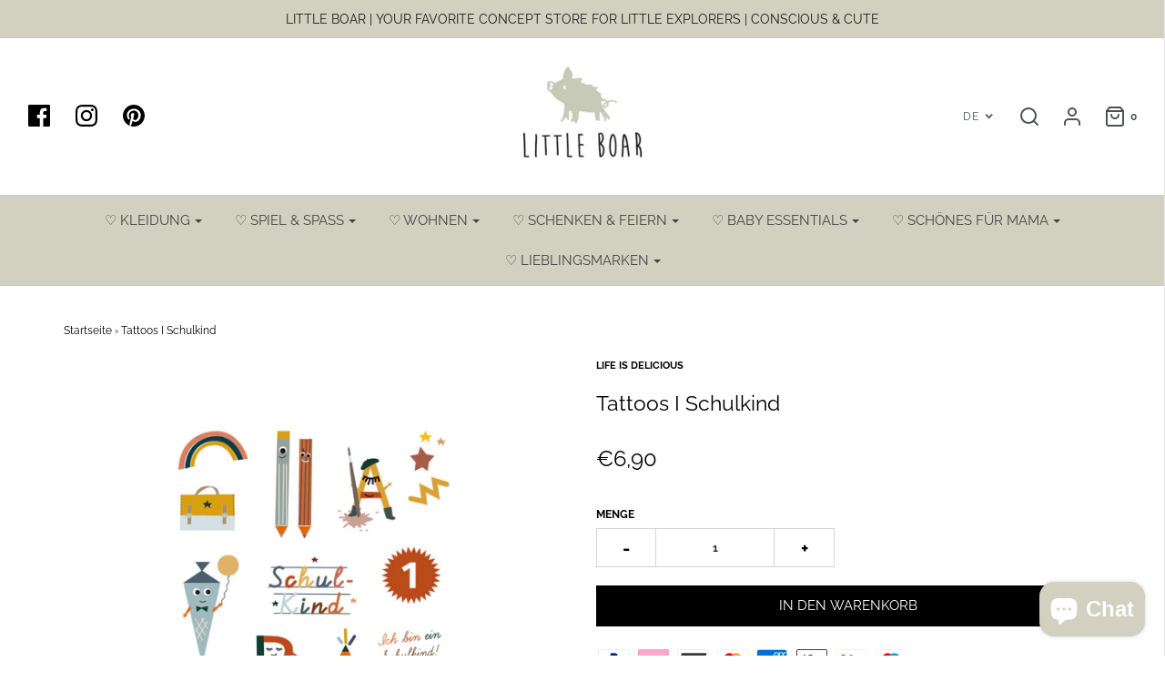

--- FILE ---
content_type: text/html; charset=utf-8
request_url: https://www.littleboar.de/products/tattoos-i-schulkind
body_size: 100683
content:
<!DOCTYPE html>
<!--[if lt IE 7 ]><html class="no-js ie ie6" lang="en"> <![endif]-->
<!--[if IE 7 ]><html class="no-js ie ie7" lang="en"> <![endif]-->
<!--[if IE 8 ]><html class="no-js ie ie8" lang="en"> <![endif]-->
<!--[if (gte IE 9)|!(IE)]><!-->
<html class="no-js" lang="en">
<!--<![endif]-->
<meta name="p:domain_verify" content="72ebb7d1397eea7f0f15d967cecfe4ae"/>
<head>








	<meta charset="utf-8">

	<!--[if lt IE 9]>
		<script src="//html5shim.googlecode.com/svn/trunk/html5.js"></script>
	<![endif]-->

	<title>
		Tattoos I Schulkind &ndash; LITTLE BOAR 
	</title>

	<script type="text/javascript">
		document.documentElement.className = document.documentElement.className.replace('no-js', 'js');
	</script>

	
	<meta name="description" content="Es ist einer der wichtigsten Tage im Leben eines Kindes: Die Einschulung. Diese veganen Tattoos von &quot;Life is Delicious&quot; eignen sich somit hervorragend als Geschenk für das stolze Schulkind. Im Bogen sind 17 Tattoos mit &quot;Schul-Motiven&quot; enthalten. Die Freiburger Designerin Daniela Merkel kreiert liebevoll diese handillus">
	

	
		<meta name="viewport" content="width=device-width, initial-scale=1, maximum-scale=1, user-scalable=0" />
	

	<meta property="og:site_name" content="LITTLE BOAR ">
<meta property="og:url" content="https://www.littleboar.de/products/tattoos-i-schulkind">
<meta property="og:title" content="Tattoos I Schulkind">
<meta property="og:type" content="product">
<meta property="og:description" content="Es ist einer der wichtigsten Tage im Leben eines Kindes: Die Einschulung. Diese veganen Tattoos von &quot;Life is Delicious&quot; eignen sich somit hervorragend als Geschenk für das stolze Schulkind. Im Bogen sind 17 Tattoos mit &quot;Schul-Motiven&quot; enthalten. Die Freiburger Designerin Daniela Merkel kreiert liebevoll diese handillus"><meta property="og:price:amount" content="6,90">
  <meta property="og:price:currency" content="EUR"><meta property="og:image" content="http://www.littleboar.de/cdn/shop/products/tattos_jpg_1024x1024.jpg?v=1617178768">
<meta property="og:image:secure_url" content="https://www.littleboar.de/cdn/shop/products/tattos_jpg_1024x1024.jpg?v=1617178768">

<meta name="twitter:site" content="@">
<meta name="twitter:card" content="summary_large_image">
<meta name="twitter:title" content="Tattoos I Schulkind">
<meta name="twitter:description" content="Es ist einer der wichtigsten Tage im Leben eines Kindes: Die Einschulung. Diese veganen Tattoos von &quot;Life is Delicious&quot; eignen sich somit hervorragend als Geschenk für das stolze Schulkind. Im Bogen sind 17 Tattoos mit &quot;Schul-Motiven&quot; enthalten. Die Freiburger Designerin Daniela Merkel kreiert liebevoll diese handillus">

<!-- PINTERES VERIFY -->
<meta name="p:domain_verify" content="890540013a8dc7f47038e9f4e80459e9" />

	<link rel="canonical" href="https://www.littleboar.de/products/tattoos-i-schulkind" />

	<!-- CSS -->
	<link href="//www.littleboar.de/cdn/shop/t/11/assets/plugins.css?v=164540733476988938861768495185" rel="stylesheet" type="text/css" media="all" /> <link href="//www.littleboar.de/cdn/shop/t/11/assets/style.scss.css?v=90077008533636962651768495186" rel="stylesheet" type="text/css" media="all" />

	



	
		<link rel="shortcut icon" href="//www.littleboar.de/cdn/shop/files/Bildschirmfoto_2019-06-03_um_22.31.31_32x32.png?v=1613727135" type="image/png">
	

	<link rel="sitemap" type="application/xml" title="Sitemap" href="/sitemap.xml" />

	<link href="//www.littleboar.de/cdn/shop/t/11/assets/globopreorder.css?v=1965898633884928261603704244" rel="stylesheet" type="text/css" media="all" />

<script type="text/javascript">
    var GPOProduct = {
        'product': {
            "id":6552975704145,
            "variants": {
                
                    39295954419793:{
                    "id": 39295954419793,
                    "inventory_management":"shopify",
                    "inventory_policy":"deny",
                    "inventory_quantity":1
                    }
                
            },
            "selected_variant": 39295954419793
        }
    };
</script>


<script src="//www.littleboar.de/cdn/shop/t/11/assets/globopreorder_params.js?v=53854722928668405831603191909"></script>
<script src="//www.littleboar.de/cdn/shop/t/11/assets/globopreorder.js?v=163426180016328013561603704244" defer="defer"></script>
<script>window.performance && window.performance.mark && window.performance.mark('shopify.content_for_header.start');</script><meta name="google-site-verification" content="lpteTSEXjjQ1XYqAK08pHMAwObKa7wRA9hgM3_ixvgA">
<meta id="shopify-digital-wallet" name="shopify-digital-wallet" content="/9996697681/digital_wallets/dialog">
<meta name="shopify-checkout-api-token" content="440628dcea4454e55152d6e85069885e">
<meta id="in-context-paypal-metadata" data-shop-id="9996697681" data-venmo-supported="false" data-environment="production" data-locale="de_DE" data-paypal-v4="true" data-currency="EUR">
<link rel="alternate" hreflang="x-default" href="https://www.littleboar.de/products/tattoos-i-schulkind">
<link rel="alternate" hreflang="de" href="https://www.littleboar.de/products/tattoos-i-schulkind">
<link rel="alternate" hreflang="en" href="https://www.littleboar.de/en/products/tattoos-i-schulkind">
<link rel="alternate" type="application/json+oembed" href="https://www.littleboar.de/products/tattoos-i-schulkind.oembed">
<script async="async" src="/checkouts/internal/preloads.js?locale=de-DE"></script>
<link rel="preconnect" href="https://shop.app" crossorigin="anonymous">
<script async="async" src="https://shop.app/checkouts/internal/preloads.js?locale=de-DE&shop_id=9996697681" crossorigin="anonymous"></script>
<script id="apple-pay-shop-capabilities" type="application/json">{"shopId":9996697681,"countryCode":"DE","currencyCode":"EUR","merchantCapabilities":["supports3DS"],"merchantId":"gid:\/\/shopify\/Shop\/9996697681","merchantName":"LITTLE BOAR ","requiredBillingContactFields":["postalAddress","email"],"requiredShippingContactFields":["postalAddress","email"],"shippingType":"shipping","supportedNetworks":["visa","maestro","masterCard","amex"],"total":{"type":"pending","label":"LITTLE BOAR ","amount":"1.00"},"shopifyPaymentsEnabled":true,"supportsSubscriptions":true}</script>
<script id="shopify-features" type="application/json">{"accessToken":"440628dcea4454e55152d6e85069885e","betas":["rich-media-storefront-analytics"],"domain":"www.littleboar.de","predictiveSearch":true,"shopId":9996697681,"locale":"de"}</script>
<script>var Shopify = Shopify || {};
Shopify.shop = "littleboar.myshopify.com";
Shopify.locale = "de";
Shopify.currency = {"active":"EUR","rate":"1.0"};
Shopify.country = "DE";
Shopify.theme = {"name":"Little Boar Live","id":83662143569,"schema_name":"Envy","schema_version":"19.5.3","theme_store_id":411,"role":"main"};
Shopify.theme.handle = "null";
Shopify.theme.style = {"id":null,"handle":null};
Shopify.cdnHost = "www.littleboar.de/cdn";
Shopify.routes = Shopify.routes || {};
Shopify.routes.root = "/";</script>
<script type="module">!function(o){(o.Shopify=o.Shopify||{}).modules=!0}(window);</script>
<script>!function(o){function n(){var o=[];function n(){o.push(Array.prototype.slice.apply(arguments))}return n.q=o,n}var t=o.Shopify=o.Shopify||{};t.loadFeatures=n(),t.autoloadFeatures=n()}(window);</script>
<script>
  window.ShopifyPay = window.ShopifyPay || {};
  window.ShopifyPay.apiHost = "shop.app\/pay";
  window.ShopifyPay.redirectState = null;
</script>
<script id="shop-js-analytics" type="application/json">{"pageType":"product"}</script>
<script defer="defer" async type="module" src="//www.littleboar.de/cdn/shopifycloud/shop-js/modules/v2/client.init-shop-cart-sync_e98Ab_XN.de.esm.js"></script>
<script defer="defer" async type="module" src="//www.littleboar.de/cdn/shopifycloud/shop-js/modules/v2/chunk.common_Pcw9EP95.esm.js"></script>
<script defer="defer" async type="module" src="//www.littleboar.de/cdn/shopifycloud/shop-js/modules/v2/chunk.modal_CzmY4ZhL.esm.js"></script>
<script type="module">
  await import("//www.littleboar.de/cdn/shopifycloud/shop-js/modules/v2/client.init-shop-cart-sync_e98Ab_XN.de.esm.js");
await import("//www.littleboar.de/cdn/shopifycloud/shop-js/modules/v2/chunk.common_Pcw9EP95.esm.js");
await import("//www.littleboar.de/cdn/shopifycloud/shop-js/modules/v2/chunk.modal_CzmY4ZhL.esm.js");

  window.Shopify.SignInWithShop?.initShopCartSync?.({"fedCMEnabled":true,"windoidEnabled":true});

</script>
<script>
  window.Shopify = window.Shopify || {};
  if (!window.Shopify.featureAssets) window.Shopify.featureAssets = {};
  window.Shopify.featureAssets['shop-js'] = {"shop-cart-sync":["modules/v2/client.shop-cart-sync_DazCVyJ3.de.esm.js","modules/v2/chunk.common_Pcw9EP95.esm.js","modules/v2/chunk.modal_CzmY4ZhL.esm.js"],"init-fed-cm":["modules/v2/client.init-fed-cm_D0AulfmK.de.esm.js","modules/v2/chunk.common_Pcw9EP95.esm.js","modules/v2/chunk.modal_CzmY4ZhL.esm.js"],"shop-cash-offers":["modules/v2/client.shop-cash-offers_BISyWFEA.de.esm.js","modules/v2/chunk.common_Pcw9EP95.esm.js","modules/v2/chunk.modal_CzmY4ZhL.esm.js"],"shop-login-button":["modules/v2/client.shop-login-button_D_c1vx_E.de.esm.js","modules/v2/chunk.common_Pcw9EP95.esm.js","modules/v2/chunk.modal_CzmY4ZhL.esm.js"],"pay-button":["modules/v2/client.pay-button_CHADzJ4g.de.esm.js","modules/v2/chunk.common_Pcw9EP95.esm.js","modules/v2/chunk.modal_CzmY4ZhL.esm.js"],"shop-button":["modules/v2/client.shop-button_CQnD2U3v.de.esm.js","modules/v2/chunk.common_Pcw9EP95.esm.js","modules/v2/chunk.modal_CzmY4ZhL.esm.js"],"avatar":["modules/v2/client.avatar_BTnouDA3.de.esm.js"],"init-windoid":["modules/v2/client.init-windoid_CmA0-hrC.de.esm.js","modules/v2/chunk.common_Pcw9EP95.esm.js","modules/v2/chunk.modal_CzmY4ZhL.esm.js"],"init-shop-for-new-customer-accounts":["modules/v2/client.init-shop-for-new-customer-accounts_BCzC_Mib.de.esm.js","modules/v2/client.shop-login-button_D_c1vx_E.de.esm.js","modules/v2/chunk.common_Pcw9EP95.esm.js","modules/v2/chunk.modal_CzmY4ZhL.esm.js"],"init-shop-email-lookup-coordinator":["modules/v2/client.init-shop-email-lookup-coordinator_DYzOit4u.de.esm.js","modules/v2/chunk.common_Pcw9EP95.esm.js","modules/v2/chunk.modal_CzmY4ZhL.esm.js"],"init-shop-cart-sync":["modules/v2/client.init-shop-cart-sync_e98Ab_XN.de.esm.js","modules/v2/chunk.common_Pcw9EP95.esm.js","modules/v2/chunk.modal_CzmY4ZhL.esm.js"],"shop-toast-manager":["modules/v2/client.shop-toast-manager_Bc-1elH8.de.esm.js","modules/v2/chunk.common_Pcw9EP95.esm.js","modules/v2/chunk.modal_CzmY4ZhL.esm.js"],"init-customer-accounts":["modules/v2/client.init-customer-accounts_CqlRHmZs.de.esm.js","modules/v2/client.shop-login-button_D_c1vx_E.de.esm.js","modules/v2/chunk.common_Pcw9EP95.esm.js","modules/v2/chunk.modal_CzmY4ZhL.esm.js"],"init-customer-accounts-sign-up":["modules/v2/client.init-customer-accounts-sign-up_DZmBw6yB.de.esm.js","modules/v2/client.shop-login-button_D_c1vx_E.de.esm.js","modules/v2/chunk.common_Pcw9EP95.esm.js","modules/v2/chunk.modal_CzmY4ZhL.esm.js"],"shop-follow-button":["modules/v2/client.shop-follow-button_Cx-w7rSq.de.esm.js","modules/v2/chunk.common_Pcw9EP95.esm.js","modules/v2/chunk.modal_CzmY4ZhL.esm.js"],"checkout-modal":["modules/v2/client.checkout-modal_Djjmh8qM.de.esm.js","modules/v2/chunk.common_Pcw9EP95.esm.js","modules/v2/chunk.modal_CzmY4ZhL.esm.js"],"shop-login":["modules/v2/client.shop-login_DMZMgoZf.de.esm.js","modules/v2/chunk.common_Pcw9EP95.esm.js","modules/v2/chunk.modal_CzmY4ZhL.esm.js"],"lead-capture":["modules/v2/client.lead-capture_SqejaEd8.de.esm.js","modules/v2/chunk.common_Pcw9EP95.esm.js","modules/v2/chunk.modal_CzmY4ZhL.esm.js"],"payment-terms":["modules/v2/client.payment-terms_DUeEqFTJ.de.esm.js","modules/v2/chunk.common_Pcw9EP95.esm.js","modules/v2/chunk.modal_CzmY4ZhL.esm.js"]};
</script>
<script>(function() {
  var isLoaded = false;
  function asyncLoad() {
    if (isLoaded) return;
    isLoaded = true;
    var urls = ["https:\/\/cdn.fera.ai\/js\/fera.placeholder.js?shop=littleboar.myshopify.com","https:\/\/rio.pwztag.com\/rio.js?shop=littleboar.myshopify.com"];
    for (var i = 0; i < urls.length; i++) {
      var s = document.createElement('script');
      s.type = 'text/javascript';
      s.async = true;
      s.src = urls[i];
      var x = document.getElementsByTagName('script')[0];
      x.parentNode.insertBefore(s, x);
    }
  };
  if(window.attachEvent) {
    window.attachEvent('onload', asyncLoad);
  } else {
    window.addEventListener('load', asyncLoad, false);
  }
})();</script>
<script id="__st">var __st={"a":9996697681,"offset":3600,"reqid":"3b874df6-8146-4634-b0a4-5857ba73f8ea-1769239991","pageurl":"www.littleboar.de\/products\/tattoos-i-schulkind","u":"c88f3b8e11d3","p":"product","rtyp":"product","rid":6552975704145};</script>
<script>window.ShopifyPaypalV4VisibilityTracking = true;</script>
<script id="captcha-bootstrap">!function(){'use strict';const t='contact',e='account',n='new_comment',o=[[t,t],['blogs',n],['comments',n],[t,'customer']],c=[[e,'customer_login'],[e,'guest_login'],[e,'recover_customer_password'],[e,'create_customer']],r=t=>t.map((([t,e])=>`form[action*='/${t}']:not([data-nocaptcha='true']) input[name='form_type'][value='${e}']`)).join(','),a=t=>()=>t?[...document.querySelectorAll(t)].map((t=>t.form)):[];function s(){const t=[...o],e=r(t);return a(e)}const i='password',u='form_key',d=['recaptcha-v3-token','g-recaptcha-response','h-captcha-response',i],f=()=>{try{return window.sessionStorage}catch{return}},m='__shopify_v',_=t=>t.elements[u];function p(t,e,n=!1){try{const o=window.sessionStorage,c=JSON.parse(o.getItem(e)),{data:r}=function(t){const{data:e,action:n}=t;return t[m]||n?{data:e,action:n}:{data:t,action:n}}(c);for(const[e,n]of Object.entries(r))t.elements[e]&&(t.elements[e].value=n);n&&o.removeItem(e)}catch(o){console.error('form repopulation failed',{error:o})}}const l='form_type',E='cptcha';function T(t){t.dataset[E]=!0}const w=window,h=w.document,L='Shopify',v='ce_forms',y='captcha';let A=!1;((t,e)=>{const n=(g='f06e6c50-85a8-45c8-87d0-21a2b65856fe',I='https://cdn.shopify.com/shopifycloud/storefront-forms-hcaptcha/ce_storefront_forms_captcha_hcaptcha.v1.5.2.iife.js',D={infoText:'Durch hCaptcha geschützt',privacyText:'Datenschutz',termsText:'Allgemeine Geschäftsbedingungen'},(t,e,n)=>{const o=w[L][v],c=o.bindForm;if(c)return c(t,g,e,D).then(n);var r;o.q.push([[t,g,e,D],n]),r=I,A||(h.body.append(Object.assign(h.createElement('script'),{id:'captcha-provider',async:!0,src:r})),A=!0)});var g,I,D;w[L]=w[L]||{},w[L][v]=w[L][v]||{},w[L][v].q=[],w[L][y]=w[L][y]||{},w[L][y].protect=function(t,e){n(t,void 0,e),T(t)},Object.freeze(w[L][y]),function(t,e,n,w,h,L){const[v,y,A,g]=function(t,e,n){const i=e?o:[],u=t?c:[],d=[...i,...u],f=r(d),m=r(i),_=r(d.filter((([t,e])=>n.includes(e))));return[a(f),a(m),a(_),s()]}(w,h,L),I=t=>{const e=t.target;return e instanceof HTMLFormElement?e:e&&e.form},D=t=>v().includes(t);t.addEventListener('submit',(t=>{const e=I(t);if(!e)return;const n=D(e)&&!e.dataset.hcaptchaBound&&!e.dataset.recaptchaBound,o=_(e),c=g().includes(e)&&(!o||!o.value);(n||c)&&t.preventDefault(),c&&!n&&(function(t){try{if(!f())return;!function(t){const e=f();if(!e)return;const n=_(t);if(!n)return;const o=n.value;o&&e.removeItem(o)}(t);const e=Array.from(Array(32),(()=>Math.random().toString(36)[2])).join('');!function(t,e){_(t)||t.append(Object.assign(document.createElement('input'),{type:'hidden',name:u})),t.elements[u].value=e}(t,e),function(t,e){const n=f();if(!n)return;const o=[...t.querySelectorAll(`input[type='${i}']`)].map((({name:t})=>t)),c=[...d,...o],r={};for(const[a,s]of new FormData(t).entries())c.includes(a)||(r[a]=s);n.setItem(e,JSON.stringify({[m]:1,action:t.action,data:r}))}(t,e)}catch(e){console.error('failed to persist form',e)}}(e),e.submit())}));const S=(t,e)=>{t&&!t.dataset[E]&&(n(t,e.some((e=>e===t))),T(t))};for(const o of['focusin','change'])t.addEventListener(o,(t=>{const e=I(t);D(e)&&S(e,y())}));const B=e.get('form_key'),M=e.get(l),P=B&&M;t.addEventListener('DOMContentLoaded',(()=>{const t=y();if(P)for(const e of t)e.elements[l].value===M&&p(e,B);[...new Set([...A(),...v().filter((t=>'true'===t.dataset.shopifyCaptcha))])].forEach((e=>S(e,t)))}))}(h,new URLSearchParams(w.location.search),n,t,e,['guest_login'])})(!0,!0)}();</script>
<script integrity="sha256-4kQ18oKyAcykRKYeNunJcIwy7WH5gtpwJnB7kiuLZ1E=" data-source-attribution="shopify.loadfeatures" defer="defer" src="//www.littleboar.de/cdn/shopifycloud/storefront/assets/storefront/load_feature-a0a9edcb.js" crossorigin="anonymous"></script>
<script crossorigin="anonymous" defer="defer" src="//www.littleboar.de/cdn/shopifycloud/storefront/assets/shopify_pay/storefront-65b4c6d7.js?v=20250812"></script>
<script data-source-attribution="shopify.dynamic_checkout.dynamic.init">var Shopify=Shopify||{};Shopify.PaymentButton=Shopify.PaymentButton||{isStorefrontPortableWallets:!0,init:function(){window.Shopify.PaymentButton.init=function(){};var t=document.createElement("script");t.src="https://www.littleboar.de/cdn/shopifycloud/portable-wallets/latest/portable-wallets.de.js",t.type="module",document.head.appendChild(t)}};
</script>
<script data-source-attribution="shopify.dynamic_checkout.buyer_consent">
  function portableWalletsHideBuyerConsent(e){var t=document.getElementById("shopify-buyer-consent"),n=document.getElementById("shopify-subscription-policy-button");t&&n&&(t.classList.add("hidden"),t.setAttribute("aria-hidden","true"),n.removeEventListener("click",e))}function portableWalletsShowBuyerConsent(e){var t=document.getElementById("shopify-buyer-consent"),n=document.getElementById("shopify-subscription-policy-button");t&&n&&(t.classList.remove("hidden"),t.removeAttribute("aria-hidden"),n.addEventListener("click",e))}window.Shopify?.PaymentButton&&(window.Shopify.PaymentButton.hideBuyerConsent=portableWalletsHideBuyerConsent,window.Shopify.PaymentButton.showBuyerConsent=portableWalletsShowBuyerConsent);
</script>
<script data-source-attribution="shopify.dynamic_checkout.cart.bootstrap">document.addEventListener("DOMContentLoaded",(function(){function t(){return document.querySelector("shopify-accelerated-checkout-cart, shopify-accelerated-checkout")}if(t())Shopify.PaymentButton.init();else{new MutationObserver((function(e,n){t()&&(Shopify.PaymentButton.init(),n.disconnect())})).observe(document.body,{childList:!0,subtree:!0})}}));
</script>
<link id="shopify-accelerated-checkout-styles" rel="stylesheet" media="screen" href="https://www.littleboar.de/cdn/shopifycloud/portable-wallets/latest/accelerated-checkout-backwards-compat.css" crossorigin="anonymous">
<style id="shopify-accelerated-checkout-cart">
        #shopify-buyer-consent {
  margin-top: 1em;
  display: inline-block;
  width: 100%;
}

#shopify-buyer-consent.hidden {
  display: none;
}

#shopify-subscription-policy-button {
  background: none;
  border: none;
  padding: 0;
  text-decoration: underline;
  font-size: inherit;
  cursor: pointer;
}

#shopify-subscription-policy-button::before {
  box-shadow: none;
}

      </style>

<script>window.performance && window.performance.mark && window.performance.mark('shopify.content_for_header.end');</script>

	<script type="text/javascript">
	window.lazySizesConfig = window.lazySizesConfig || {};
	window.lazySizesConfig.rias = window.lazySizesConfig.rias || {};

	// configure available widths to replace with the {width} placeholder
	window.lazySizesConfig.rias.widths = [150, 300, 600, 900, 1200, 1500, 1800, 2100];
	</script>

	

	<script src="//www.littleboar.de/cdn/shop/t/11/assets/jquery-3.3.1.min.js?v=23846495244194134081603191912" type="text/javascript"></script>
	<script src="//www.littleboar.de/cdn/shop/t/11/assets/plugins.js?v=94617223701276196871603191914" type="text/javascript"></script>
	<script src="//www.littleboar.de/cdn/shop/t/11/assets/custom.js?v=30021744879882148351603191901" type="text/javascript"></script>
	<script src="//www.littleboar.de/cdn/shop/t/11/assets/sections.js?v=37892801686051021691618997145" type="text/javascript"></script>
	

                
                


<!-- check for active ws customer --><!-- add querystring to search in test mode -->

<!-- redirect to ws-cart -->

<!-- ajax data  -->

  


<!-- product data -->

  
   <span id="wsgReloadPrices_Window" style="display: none"></span>
  <div class="wsg-collections-list-6552975704145" style="display:none">[{"id":478208065801,"handle":"anlasse","title":"ANLÄSSE","updated_at":"2026-01-15T13:04:21+01:00","body_html":"","published_at":"2022-05-09T18:01:23+02:00","sort_order":"best-selling","template_suffix":"","disjunctive":true,"rules":[{"column":"tag","relation":"equals","condition":"Ostern"},{"column":"tag","relation":"equals","condition":"Weihnachten"},{"column":"tag","relation":"equals","condition":"Einschulung"}],"published_scope":"web"},{"id":478208033033,"handle":"einschulung","title":"EINSCHULUNG","updated_at":"2026-01-15T13:04:21+01:00","body_html":"","published_at":"2022-05-09T18:00:27+02:00","sort_order":"created","template_suffix":"","disjunctive":true,"rules":[{"column":"tag","relation":"equals","condition":"Einschulung"}],"published_scope":"web"},{"id":93251436625,"handle":"frontpage","updated_at":"2026-01-17T13:04:36+01:00","published_at":"2020-01-01T00:00:00+01:00","sort_order":"created-desc","template_suffix":"","published_scope":"web","title":"Startseite","body_html":""}]</div>
  <div class="wsg-product-tags-6552975704145" style="display:none">["Einschulung","Geschenk","Gifting","Schulkind"]</div>


<script>
//==========================================
//      Set global liquid variables
//==========================================
  //general variables
  var wsgVersion = 5.5;
  var wsgActive = true;
  var isWsgCustomer = false;
  var wsgRunCollection;
  var wsgBetaRestrictedCart = true;
  var wsgCollectionObserver;
  var wsgRunProduct;
  var wsgRunCart;
  var wsgCartObserver = false;
  var wsgShopCountryCode = "DE";
  var wsgRunSinglePage;
  var wsgRunSignup;
  var wsgRunSignupV2;
  //AJAX variables
  var wsgRunAjax;
  var wsgAjaxCart; 
  var runProxy;
  var hideDomElements = [".compare-at-price",".sale-badge",".hideWsg"]; 
  var wsgData = {"activeTags":["#"],"customer":{"signup":{"autoInvite":false,"autoTags":["wholesale"],"message":"","taxExempt":true},"loginMessage":"Log in to your wholesale account here.","accountMessage":"","redirectMessage":"Keep an eye on your email. As soon as we verify your account we will send you an email with a link to set up your password and start shopping."},"discounts":[{"collectionId":null,"product_id":4700205940817,"title":"Body Marli Allover | Forest Green","_id":"61407aa3fec58a0016339c04","tags":"#","scope":"product","discountType":"fixed","amount":1375,"id":"709XZyOn5","variants":[]}],"hideDrafts":[],"net_orders":{"autoPending":false,"enabled":false,"netRedirect":{"autoEmail":false,"message":"","title":"Thank you for your order!"},"netTag":""},"page_styles":{"btnClasses":"","proxyMargin":0,"shipMargin":50},"quantity":{"collections":[],"migratedToCurrent":false,"products":[]},"server_link":"https://www.wholesalegorilla.app/shop_assets/wsg-index.js","shipping_rates":{"useShopifyDefault":false,"freeShippingMin":100000,"fixedPercent":-1,"flatRate":-1,"redirectInternational":false,"ignoreAll":false,"ignoreCarrierRates":false,"internationalMsg":{"title":"Thank you for your order.","message":"Because you are outside of our home country we will calculate your shipping and send you an invoice shortly."}},"shop_preferences":{"checkInventory":true,"showShipPartial":false,"exclusions":[],"autoBackorder":true,"taxRate":19,"draftNotification":true,"transitions":{"showTransitions":false,"installedTransitions":true},"retailPrice":{"enable":false,"strikethrough":false,"lowerOpacity":true,"label":" MSRP"},"hideExclusions":true,"minOrder":-1},"single_page":{"collapseCollections":null,"excludeCollections":null,"menuAction":"include","message":"","linkInCart":true},"translations":{"custom":false,"enable":false,"language":"english"},"volume_discounts":{"discounts":[],"enabled":false,"quantity_discounts":{"enabled":false,"products":[]},"settings":{"custom_messages":{"custom_banner":{"banner_default":true,"banner_input":"Spend {{$}}, receive {{%}} off of your order."},"custom_success":{"success_default":true,"success_input":"Congratulations!  You received {{%}} off of your order!"}}}}}    
  var wsgProdData = {"id":6552975704145,"title":"Tattoos I Schulkind","handle":"tattoos-i-schulkind","description":"\u003cp\u003e\u003cspan data-mce-fragment=\"1\"\u003eEs ist einer der wichtigsten Tage im Leben eines Kindes: Die Einschulung. Diese veganen Tattoos von \"Life is Delicious\" eignen sich somit hervorragend als Geschenk für das stolze Schulkind. Im Bogen sind 17 Tattoos mit \"Schul-Motiven\" enthalten.\u003c\/span\u003e\u003c\/p\u003e\n\u003cp\u003e\u003cspan data-mce-fragment=\"1\"\u003eDie Freiburger Designerin Daniela Merkel kreiert liebevoll diese handillustrierten Lifestyleprodukte für die ganze Familie. Jedes einzelne der hochwertigen Produkte wird lokal in Freiburg oder klimaneutral hergestellt, von Hand verarbeitet und liebevoll verpackt.\u003c\/span\u003e\u003c\/p\u003e\n\u003cdiv title=\"Page 1\" class=\"page\"\u003e\n\u003cdiv class=\"section\"\u003e\n\u003cdiv class=\"layoutArea\"\u003e\n\u003cdiv class=\"column\"\u003e\n\u003cp\u003e\u003cstrong\u003eFormat: \u003c\/strong\u003eDin A5\u003c\/p\u003e\n\u003cp\u003e\u003cstrong\u003eMaterial:\u003c\/strong\u003e \u003cspan data-mce-fragment=\"1\" mce-data-marked=\"1\"\u003evegan, ohne Plastik (dermatologisch getestet, tierversuchsfrei)\u003c\/span\u003e\u003c\/p\u003e\n\u003cp\u003e\u003cstrong\u003eHerkunft: \u003c\/strong\u003eDesignt in Deutschland, produziert in Österreich\u003c\/p\u003e\n\u003cp\u003e\u003cbr\u003e\u003c\/p\u003e\n\u003c\/div\u003e\n\u003c\/div\u003e\n\u003c\/div\u003e\n\u003c\/div\u003e","published_at":"2023-04-28T11:43:49+02:00","created_at":"2021-03-26T14:07:05+01:00","vendor":"LIFE IS DELICIOUS","type":"Tattoos","tags":["Einschulung","Geschenk","Gifting","Schulkind"],"price":690,"price_min":690,"price_max":690,"available":true,"price_varies":false,"compare_at_price":null,"compare_at_price_min":0,"compare_at_price_max":0,"compare_at_price_varies":false,"variants":[{"id":39295954419793,"title":"Default Title","option1":"Default Title","option2":null,"option3":null,"sku":"","requires_shipping":true,"taxable":true,"featured_image":null,"available":true,"name":"Tattoos I Schulkind","public_title":null,"options":["Default Title"],"price":690,"weight":50,"compare_at_price":null,"inventory_management":"shopify","barcode":"","requires_selling_plan":false,"selling_plan_allocations":[]}],"images":["\/\/www.littleboar.de\/cdn\/shop\/products\/tattos_jpg.jpg?v=1617178768"],"featured_image":"\/\/www.littleboar.de\/cdn\/shop\/products\/tattos_jpg.jpg?v=1617178768","options":["Title"],"media":[{"alt":null,"id":20328256667729,"position":1,"preview_image":{"aspect_ratio":0.938,"height":1600,"width":1500,"src":"\/\/www.littleboar.de\/cdn\/shop\/products\/tattos_jpg.jpg?v=1617178768"},"aspect_ratio":0.938,"height":1600,"media_type":"image","src":"\/\/www.littleboar.de\/cdn\/shop\/products\/tattos_jpg.jpg?v=1617178768","width":1500}],"requires_selling_plan":false,"selling_plan_groups":[],"content":"\u003cp\u003e\u003cspan data-mce-fragment=\"1\"\u003eEs ist einer der wichtigsten Tage im Leben eines Kindes: Die Einschulung. Diese veganen Tattoos von \"Life is Delicious\" eignen sich somit hervorragend als Geschenk für das stolze Schulkind. Im Bogen sind 17 Tattoos mit \"Schul-Motiven\" enthalten.\u003c\/span\u003e\u003c\/p\u003e\n\u003cp\u003e\u003cspan data-mce-fragment=\"1\"\u003eDie Freiburger Designerin Daniela Merkel kreiert liebevoll diese handillustrierten Lifestyleprodukte für die ganze Familie. Jedes einzelne der hochwertigen Produkte wird lokal in Freiburg oder klimaneutral hergestellt, von Hand verarbeitet und liebevoll verpackt.\u003c\/span\u003e\u003c\/p\u003e\n\u003cdiv title=\"Page 1\" class=\"page\"\u003e\n\u003cdiv class=\"section\"\u003e\n\u003cdiv class=\"layoutArea\"\u003e\n\u003cdiv class=\"column\"\u003e\n\u003cp\u003e\u003cstrong\u003eFormat: \u003c\/strong\u003eDin A5\u003c\/p\u003e\n\u003cp\u003e\u003cstrong\u003eMaterial:\u003c\/strong\u003e \u003cspan data-mce-fragment=\"1\" mce-data-marked=\"1\"\u003evegan, ohne Plastik (dermatologisch getestet, tierversuchsfrei)\u003c\/span\u003e\u003c\/p\u003e\n\u003cp\u003e\u003cstrong\u003eHerkunft: \u003c\/strong\u003eDesignt in Deutschland, produziert in Österreich\u003c\/p\u003e\n\u003cp\u003e\u003cbr\u003e\u003c\/p\u003e\n\u003c\/div\u003e\n\u003c\/div\u003e\n\u003c\/div\u003e\n\u003c\/div\u003e"}	
  //product variables
  var wsgCustomerTags = null
  var wsgCollectionsList = [{"id":478208065801,"handle":"anlasse","title":"ANLÄSSE","updated_at":"2026-01-15T13:04:21+01:00","body_html":"","published_at":"2022-05-09T18:01:23+02:00","sort_order":"best-selling","template_suffix":"","disjunctive":true,"rules":[{"column":"tag","relation":"equals","condition":"Ostern"},{"column":"tag","relation":"equals","condition":"Weihnachten"},{"column":"tag","relation":"equals","condition":"Einschulung"}],"published_scope":"web"},{"id":478208033033,"handle":"einschulung","title":"EINSCHULUNG","updated_at":"2026-01-15T13:04:21+01:00","body_html":"","published_at":"2022-05-09T18:00:27+02:00","sort_order":"created","template_suffix":"","disjunctive":true,"rules":[{"column":"tag","relation":"equals","condition":"Einschulung"}],"published_scope":"web"},{"id":93251436625,"handle":"frontpage","updated_at":"2026-01-17T13:04:36+01:00","published_at":"2020-01-01T00:00:00+01:00","sort_order":"created-desc","template_suffix":"","published_scope":"web","title":"Startseite","body_html":""}] 

  //money formatting
  var wsgMoneyFormat = "€{{amount_with_comma_separator}}";

  
    var wsgCurrentVariant = 39295954419793;
  
  var wsgAjaxSettings = {"price":".cart-item-price","subtotal":"#cart-price"};
  var wsgSwatch = "";
  var wsgPriceSelectors = {
    productPrice: ["#price-field"],
    collectionPrices: [".indiv-product .money-styling",".hp-title .money-styling"]
  };
  var wsgVolumeTable = '.social-sharing';
  var wsgUseLegacyCollection = false;

//Load WSG script
(function(){
  //Libraries required to run Wholesale Gorilla.  Do not delete unless you have uninstalled Wholesale Gorilla.

//shopify common
"undefined"==typeof window.wsgShopify&&(window.wsgShopify={}),wsgShopify.bind=function(t,e){return function(){return t.apply(e,arguments)}},wsgShopify.setSelectorByValue=function(t,e){for(var n=0,i=t.options.length;n<i;n++){var o=t.options[n];if(e==o.value||e==o.innerHTML)return t.selectedIndex=n}},wsgShopify.addListener=function(t,e,n){t.addEventListener?t.addEventListener(e,n,!1):t.attachEvent("on"+e,n)},wsgShopify.postLink=function(t,e){var n=(e=e||{}).method||"post",i=e.parameters||{},o=document.createElement("form");for(var r in o.setAttribute("method",n),o.setAttribute("action",t),i){var l=document.createElement("input");l.setAttribute("type","hidden"),l.setAttribute("name",r),l.setAttribute("value",i[r]),o.appendChild(l)}document.body.appendChild(o),o.submit(),document.body.removeChild(o)},wsgShopify.CountryProvinceSelector=function(t,e,n){this.countryEl=document.getElementById(t),this.provinceEl=document.getElementById(e),this.provinceContainer=document.getElementById(n.hideElement||e),wsgShopify.addListener(this.countryEl,"change",wsgShopify.bind(this.countryHandler,this)),this.initCountry(),this.initProvince()},wsgShopify.CountryProvinceSelector.prototype={initCountry:function(){var t=this.countryEl.getAttribute("data-default");wsgShopify.setSelectorByValue(this.countryEl,t),this.countryHandler()},initProvince:function(){var t=this.provinceEl.getAttribute("data-default");t&&0<this.provinceEl.options.length&&wsgShopify.setSelectorByValue(this.provinceEl,t)},countryHandler:function(){var t=(i=this.countryEl.options[this.countryEl.selectedIndex]).getAttribute("data-provinces"),e=JSON.parse(t);if(this.clearOptions(this.provinceEl),e&&0==e.length)this.provinceContainer.style.display="none";else{for(var n=0;n<e.length;n++){var i;(i=document.createElement("option")).value=e[n][0],i.innerHTML=e[n][1],this.provinceEl.appendChild(i)}this.provinceContainer.style.display=""}},clearOptions:function(t){for(;t.firstChild;)t.removeChild(t.firstChild)},setOptions:function(t,e){var n=0;for(e.length;n<e.length;n++){var i=document.createElement("option");i.value=e[n],i.innerHTML=e[n],t.appendChild(i)}}};

//Option selection
function floatToString(t,e){var o=t.toFixed(e).toString();return o.match(/^\.\d+/)?"0"+o:o}"undefined"==typeof window.wsgShopify&&(window.wsgShopify={}),wsgShopify.each=function(t,e){for(var o=0;o<t.length;o++)e(t[o],o)},wsgShopify.map=function(t,e){for(var o=[],i=0;i<t.length;i++)o.push(e(t[i],i));return o},wsgShopify.arrayIncludes=function(t,e){for(var o=0;o<t.length;o++)if(t[o]==e)return!0;return!1},wsgShopify.uniq=function(t){for(var e=[],o=0;o<t.length;o++)wsgShopify.arrayIncludes(e,t[o])||e.push(t[o]);return e},wsgShopify.isDefined=function(t){return void 0!==t},wsgShopify.getClass=function(t){return Object.prototype.toString.call(t).slice(8,-1)},wsgShopify.extend=function(t,e){function o(){}o.prototype=e.prototype,t.prototype=new o,(t.prototype.constructor=t).baseConstructor=e,t.superClass=e.prototype},wsgShopify.locationSearch=function(){return window.location.search},wsgShopify.locationHash=function(){return window.location.hash},wsgShopify.replaceState=function(t){window.history.replaceState({},document.title,t)},wsgShopify.urlParam=function(t){var e=RegExp("[?&]"+t+"=([^&#]*)").exec(wsgShopify.locationSearch());return e&&decodeURIComponent(e[1].replace(/\+/g," "))},wsgShopify.newState=function(t,e){return(wsgShopify.urlParam(t)?wsgShopify.locationSearch().replace(RegExp("("+t+"=)[^&#]+"),"$1"+e):""===wsgShopify.locationSearch()?"?"+t+"="+e:wsgShopify.locationSearch()+"&"+t+"="+e)+wsgShopify.locationHash()},wsgShopify.setParam=function(t,e){wsgShopify.replaceState(wsgShopify.newState(t,e))},wsgShopify.Product=function(t){wsgShopify.isDefined(t)&&this.update(t)},wsgShopify.Product.prototype.update=function(t){for(property in t)this[property]=t[property]},wsgShopify.Product.prototype.optionNames=function(){return"Array"==wsgShopify.getClass(this.options)?this.options:[]},wsgShopify.Product.prototype.optionValues=function(o){if(!wsgShopify.isDefined(this.variants))return null;var t=wsgShopify.map(this.variants,function(t){var e="option"+(o+1);return t[e]==undefined?null:t[e]});return null==t[0]?null:wsgShopify.uniq(t)},wsgShopify.Product.prototype.getVariant=function(i){var r=null;return i.length!=this.options.length||wsgShopify.each(this.variants,function(t){for(var e=!0,o=0;o<i.length;o++){t["option"+(o+1)]!=i[o]&&(e=!1)}1!=e||(r=t)}),r},wsgShopify.Product.prototype.getVariantById=function(t){for(var e=0;e<this.variants.length;e++){var o=this.variants[e];if(t==o.id)return o}return null},wsgShopify.money_format="$",wsgShopify.formatMoney=function(t,e){function n(t,e){return void 0===t?e:t}function o(t,e,o,i){if(e=n(e,2),o=n(o,","),i=n(i,"."),isNaN(t)||null==t)return 0;var r=(t=(t/100).toFixed(e)).split(".");return r[0].replace(/(\d)(?=(\d\d\d)+(?!\d))/g,"$1"+o)+(r[1]?i+r[1]:"")}"string"==typeof t&&(t=t.replace(".",""));var i="",r=/\{\{\s*(\w+)\s*\}\}/,a=e||this.money_format;switch(a.match(r)[1]){case"amount":i=o(t,2);break;case"amount_no_decimals":i=o(t,0);break;case"amount_with_comma_separator":i=o(t,2,".",",");break;case"amount_with_space_separator":i=o(t,2," ",",");break;case"amount_with_period_and_space_separator":i=o(t,2," ",".");break;case"amount_no_decimals_with_comma_separator":i=o(t,0,".",",");break;case"amount_no_decimals_with_space_separator":i=o(t,0," ");break;case"amount_with_apostrophe_separator":i=o(t,2,"'",".")}return a.replace(r,i)},wsgShopify.OptionSelectors=function(t,e){return this.selectorDivClass="selector-wrapper",this.selectorClass="single-option-selector",this.variantIdFieldIdSuffix="-variant-id",this.variantIdField=null,this.historyState=null,this.selectors=[],this.domIdPrefix=t,this.product=new wsgShopify.Product(e.product),this.onVariantSelected=wsgShopify.isDefined(e.onVariantSelected)?e.onVariantSelected:function(){},this.replaceSelector(t),this.initDropdown(),e.enableHistoryState&&(this.historyState=new wsgShopify.OptionSelectors.HistoryState(this)),!0},wsgShopify.OptionSelectors.prototype.initDropdown=function(){var t={initialLoad:!0};if(!this.selectVariantFromDropdown(t)){var e=this;setTimeout(function(){e.selectVariantFromParams(t)||e.fireOnChangeForFirstDropdown.call(e,t)})}},wsgShopify.OptionSelectors.prototype.fireOnChangeForFirstDropdown=function(t){this.selectors[0].element.onchange(t)},wsgShopify.OptionSelectors.prototype.selectVariantFromParamsOrDropdown=function(t){this.selectVariantFromParams(t)||this.selectVariantFromDropdown(t)},wsgShopify.OptionSelectors.prototype.replaceSelector=function(t){var e=document.getElementById(t),o=e.parentNode;wsgShopify.each(this.buildSelectors(),function(t){o.insertBefore(t,e)}),e.style.display="none",this.variantIdField=e},wsgShopify.OptionSelectors.prototype.selectVariantFromDropdown=function(t){var e=document.getElementById(this.domIdPrefix).querySelector("[selected]");if(e||(e=document.getElementById(this.domIdPrefix).querySelector('[selected="selected"]')),!e)return!1;var o=e.value;return this.selectVariant(o,t)},wsgShopify.OptionSelectors.prototype.selectVariantFromParams=function(t){var e=wsgShopify.urlParam("variant");return this.selectVariant(e,t)},wsgShopify.OptionSelectors.prototype.selectVariant=function(t,e){var o=this.product.getVariantById(t);if(null==o)return!1;for(var i=0;i<this.selectors.length;i++){var r=this.selectors[i].element,n=o[r.getAttribute("data-option")];null!=n&&this.optionExistInSelect(r,n)&&(r.value=n)}return"undefined"!=typeof jQuery?jQuery(this.selectors[0].element).trigger("change",e):this.selectors[0].element.onchange(e),!0},wsgShopify.OptionSelectors.prototype.optionExistInSelect=function(t,e){for(var o=0;o<t.options.length;o++)if(t.options[o].value==e)return!0},wsgShopify.OptionSelectors.prototype.insertSelectors=function(t,e){wsgShopify.isDefined(e)&&this.setMessageElement(e),this.domIdPrefix="product-"+this.product.id+"-variant-selector";var o=document.getElementById(t);wsgShopify.each(this.buildSelectors(),function(t){o.appendChild(t)})},wsgShopify.OptionSelectors.prototype.buildSelectors=function(){for(var t=0;t<this.product.optionNames().length;t++){var e=new wsgShopify.SingleOptionSelector(this,t,this.product.optionNames()[t],this.product.optionValues(t));e.element.disabled=!1,this.selectors.push(e)}var i=this.selectorDivClass,r=this.product.optionNames();return wsgShopify.map(this.selectors,function(t){var e=document.createElement("div");if(e.setAttribute("class",i),1<r.length){var o=document.createElement("label");o.htmlFor=t.element.id,o.innerHTML=t.name,e.appendChild(o)}return e.appendChild(t.element),e})},wsgShopify.OptionSelectors.prototype.selectedValues=function(){for(var t=[],e=0;e<this.selectors.length;e++){var o=this.selectors[e].element.value;t.push(o)}return t},wsgShopify.OptionSelectors.prototype.updateSelectors=function(t,e){var o=this.selectedValues(),i=this.product.getVariant(o);i?(this.variantIdField.disabled=!1,this.variantIdField.value=i.id):this.variantIdField.disabled=!0,this.onVariantSelected(i,this,e),null!=this.historyState&&this.historyState.onVariantChange(i,this,e)},wsgShopify.OptionSelectorsFromDOM=function(t,e){var o=e.optionNames||[],i=e.priceFieldExists||!0,r=e.delimiter||"/",n=this.createProductFromSelector(t,o,i,r);e.product=n,wsgShopify.OptionSelectorsFromDOM.baseConstructor.call(this,t,e)},wsgShopify.extend(wsgShopify.OptionSelectorsFromDOM,wsgShopify.OptionSelectors),wsgShopify.OptionSelectorsFromDOM.prototype.createProductFromSelector=function(t,n,a,s){if(!wsgShopify.isDefined(a))a=!0;if(!wsgShopify.isDefined(s))s="/";var e=document.getElementById(t),o=e.childNodes,p=(e.parentNode,n.length),l=[];wsgShopify.each(o,function(t){if(1==t.nodeType&&"option"==t.tagName.toLowerCase()){var e=t.innerHTML.split(new RegExp("\\s*\\"+s+"\\s*"));0==n.length&&(p=e.length-(a?1:0));var o=e.slice(0,p),i=a?e[p]:"",r=(t.getAttribute("value"),{available:!t.disabled,id:parseFloat(t.value),price:i,option1:o[0],option2:o[1],option3:o[2]});l.push(r)}});var i={variants:l};if(0==n.length){i.options=[];for(var r=0;r<p;r++)i.options[r]="option "+(r+1)}else i.options=n;return i},wsgShopify.SingleOptionSelector=function(o,i,t,e){this.multiSelector=o,this.values=e,this.index=i,this.name=t,this.element=document.createElement("select");for(var r=0;r<e.length;r++){var n=document.createElement("option");n.value=e[r],n.innerHTML=e[r],this.element.appendChild(n)}return this.element.setAttribute("class",this.multiSelector.selectorClass),this.element.setAttribute("data-option","option"+(i+1)),this.element.id=o.domIdPrefix+"-option-"+i,this.element.onchange=function(t,e){e=e||{},o.updateSelectors(i,e)},!0},wsgShopify.Image={preload:function(t,e){for(var o=0;o<t.length;o++){var i=t[o];this.loadImage(this.getSizedImageUrl(i,e))}},loadImage:function(t){(new Image).src=t},switchImage:function(t,e,o){if(t&&e){var i=this.imageSize(e.src),r=this.getSizedImageUrl(t.src,i);o?o(r,t,e):e.src=r}},imageSize:function(t){var e=t.match(/.+_((?:pico|icon|thumb|small|compact|medium|large|grande)|\d{1,4}x\d{0,4}|x\d{1,4})[_\.@]/);return null!==e?e[1]:null},getSizedImageUrl:function(t,e){if(null==e)return t;if("master"==e)return this.removeProtocol(t);var o=t.match(/\.(jpg|jpeg|gif|png|bmp|bitmap|tiff|tif)(\?v=\d+)?$/i);if(null==o)return null;var i=t.split(o[0]),r=o[0];return this.removeProtocol(i[0]+"_"+e+r)},removeProtocol:function(t){return t.replace(/http(s)?:/,"")}},wsgShopify.OptionSelectors.HistoryState=function(t){this.browserSupports()&&this.register(t)},wsgShopify.OptionSelectors.HistoryState.prototype.register=function(t){window.addEventListener("popstate",function(){t.selectVariantFromParamsOrDropdown({popStateCall:!0})})},wsgShopify.OptionSelectors.HistoryState.prototype.onVariantChange=function(t,e,o){this.browserSupports()&&(!t||o.initialLoad||o.popStateCall||wsgShopify.setParam("variant",t.id))},wsgShopify.OptionSelectors.HistoryState.prototype.browserSupports=function(){return window.history&&window.history.replaceState};

    var loadWsg = function(url, callback){
    var script = document.createElement("script");
    script.type = "text/javascript";
    
    // If the browser is Internet Explorer.
    if (script.readyState){ 
      script.onreadystatechange = function(){
        if (script.readyState == "loaded" || script.readyState == "complete"){
          script.onreadystatechange = null;
          callback();
        }
      };
    // For any other browser.
    } else {
      script.onload = function(){
        callback();
      };
    }
    
    script.src = url;
    document.getElementsByTagName("head")[0].appendChild(script);
    };
  
  loadWsg(wsgData.server_link + "?v=5", function(){
  })
})();

//init appropriate WSG process
document.addEventListener("DOMContentLoaded", function(event) {
  //=== PRODUCT===
  
    wsgRunProduct = true;
    wsgRunCollection = true;
  
  
	//=== COLLECTION ===
  
  
	//=== SEARCH ===
    

	//=== Home ===  
  

	//=== AJAX CART ===
  
  	wsgRunAjax = true;
  

  // Force run collection on all templates/pages if we're running the 5+ script
  if (wsgUseLegacyCollection === false) {
    wsgRunCollection = true;
  }

  //update button classes

  jQuery(".wsg-button-fix").addClass("btn btn-success")
  if(jQuery(".wsg-proxy-container").length > 0){
    //update select backgrounds
    let inputBG = jQuery('.wsg-input').css('background-color');
    jQuery('.wsg-proxy-container select').attr('style', 'background-color:' + inputBG + ';');
  }
  
  //=========================
  //         CUSTOM JS
  //==========================
  
})  //end DOM content loaded listener

function wsgCustomJs(){
  jQuery(window).on("load", function(){
    //wsgCustomJs window placeholder
    //update secondary btn color on proxy cart
    if(jQuery("#wsg-checkout-one").length > 0){
        let wsgBtnColor = jQuery("#wsg-checkout-one").css("background-color");
        let wsgBtnBackground = "none";
        let wsgBtnBorder = "thin solid " + wsgBtnColor;
      	let wsgPaddingTop = jQuery("#wsg-checkout-one").css("padding-top");
      	let wsgPaddingLeft = jQuery("#wsg-checkout-one").css("padding-left");
      	let wsgBtnPadding = wsgPaddingTop + " " + wsgPaddingLeft;
        jQuery(".spof-btn").css("background", wsgBtnBackground).css("color", wsgBtnColor).css("border", wsgBtnBorder).css("padding", wsgBtnPadding)
    }  
  })
  //placeholder here
  //----------------------------------------------------------
  //add custom js that only runs for wholesale below this line
  //----------------------------------------------------------
}

function checkAjaxChange(){
    setTimeout(function(){
      if(jQuery("#wsgAjaxChange").length == 0){
        updateWsgAjax();
      } else {
        setTimeout(function(){
        	if(jQuery("#wsgAjaxChange").length == 0){
              updateWsgAjax();
            } else {
              setTimeout(function(){
                if(jQuery("#wsgAjaxChange").length == 0){
                  updateWsgAjax();
                }
              }, 3000)
            }
        }, 1250)
      }
    },500) 

}
function updateWsgAjax(){
  setTimeout(function(){
    jQuery(".wsgAjaxLoad").trigger("click");
  }, 750)
}
</script>

<style>
/*   Signup/login */
  #wsg-signup select, 
  #wsg-signup input, 
  #wsg-signup textarea {
    height: 46px;
    border: thin solid #d1d1d1;
    padding: 6px 10px;
  }
  #wsg-signup textarea {
    min-height: 100px;
  }
  .wsg-login-input {
    height: 46px;
    border: thin solid #d1d1d1;
    padding: 6px 10px;
  }
  .wsg-submit-copy {
  }
  #wsg-signup select {
  }
/*   Quick Order Form */
  .wsg-table td {
   border: none;
   min-width: 150px;
  }
  .wsg-table tr {
   border-bottom: thin solid #d1d1d1; 
    border-left: none;
  }
  .wsg-table input[type="number"] {
    border: thin solid #d1d1d1;
    padding: 5px 15px;
    min-height: 42px;
  }
  #wsg-spof-link a {
    text-decoration: inherit;
    color: inherit;
  }
  .wsg-proxy-container a {
    text-decoration: inherit;
    color: inherit;    
  }
  @media screen and (max-width:768px){
    .wsg-proxy-container .wsg-table input[type="number"] {
     	max-width: 80%; 
    }
    .wsg-center img {
    	width: 50px !important;
    }
    .wsg-variant-price-area {
      min-width: 70px !important;
    }
  }
  /* Submit button */
  #wsg-cart-update{
    padding: 8px 10px;
    min-height: 45px;
    max-width: 100% !important;
  }
  .wsg-table {
    background: inherit !important;
  }
  .wsg-spof-container-main {
    background: inherit !important;
  }
  /* General fixes */
  .wsg-one-half {
    
  }
  .wsg-button-fix {
  
  }

  .wsg-hide-prices {
    opacity: 0;
    
  }
  
</style>




<script>

  const currentPageUrl = "https://www.littleboar.de/products/tattoos-i-schulkind";

  const wsgExclusionConfig = {
    currentPageUrl: currentPageUrl,
    customerTags: wsgCustomerTags,
    productExclusionTags: wsgData.shop_preferences.exclusions,
    isWsgCustomer: isWsgCustomer,
    excludedSections: [],
    productSelectors: [".grid__item"],
  }


  var loadExclusions = function (url, callback) {
    var script = document.createElement("script");
    script.setAttribute("defer", "")
    script.type = "text/javascript";

    // If the browser is Internet Explorer.
    if (script.readyState) {
      script.onreadystatechange = function () {
        if (script.readyState == "loaded" || script.readyState == "complete") {
          script.onreadystatechange = null;
          callback();
        }
      };
      // For any other browser.
    } else {
      script.onload = function () {
        callback();
      };
    }

    script.src = url;
    document.getElementsByTagName("head")[0].appendChild(script);
  };

  loadExclusions(wsgData.server_link.split("wsg-index.js")[0] + "wsg-exclusions.js", function () {
  })

</script>

  

<script>
  var __productWizRioProduct = {"id":6552975704145,"title":"Tattoos I Schulkind","handle":"tattoos-i-schulkind","description":"\u003cp\u003e\u003cspan data-mce-fragment=\"1\"\u003eEs ist einer der wichtigsten Tage im Leben eines Kindes: Die Einschulung. Diese veganen Tattoos von \"Life is Delicious\" eignen sich somit hervorragend als Geschenk für das stolze Schulkind. Im Bogen sind 17 Tattoos mit \"Schul-Motiven\" enthalten.\u003c\/span\u003e\u003c\/p\u003e\n\u003cp\u003e\u003cspan data-mce-fragment=\"1\"\u003eDie Freiburger Designerin Daniela Merkel kreiert liebevoll diese handillustrierten Lifestyleprodukte für die ganze Familie. Jedes einzelne der hochwertigen Produkte wird lokal in Freiburg oder klimaneutral hergestellt, von Hand verarbeitet und liebevoll verpackt.\u003c\/span\u003e\u003c\/p\u003e\n\u003cdiv title=\"Page 1\" class=\"page\"\u003e\n\u003cdiv class=\"section\"\u003e\n\u003cdiv class=\"layoutArea\"\u003e\n\u003cdiv class=\"column\"\u003e\n\u003cp\u003e\u003cstrong\u003eFormat: \u003c\/strong\u003eDin A5\u003c\/p\u003e\n\u003cp\u003e\u003cstrong\u003eMaterial:\u003c\/strong\u003e \u003cspan data-mce-fragment=\"1\" mce-data-marked=\"1\"\u003evegan, ohne Plastik (dermatologisch getestet, tierversuchsfrei)\u003c\/span\u003e\u003c\/p\u003e\n\u003cp\u003e\u003cstrong\u003eHerkunft: \u003c\/strong\u003eDesignt in Deutschland, produziert in Österreich\u003c\/p\u003e\n\u003cp\u003e\u003cbr\u003e\u003c\/p\u003e\n\u003c\/div\u003e\n\u003c\/div\u003e\n\u003c\/div\u003e\n\u003c\/div\u003e","published_at":"2023-04-28T11:43:49+02:00","created_at":"2021-03-26T14:07:05+01:00","vendor":"LIFE IS DELICIOUS","type":"Tattoos","tags":["Einschulung","Geschenk","Gifting","Schulkind"],"price":690,"price_min":690,"price_max":690,"available":true,"price_varies":false,"compare_at_price":null,"compare_at_price_min":0,"compare_at_price_max":0,"compare_at_price_varies":false,"variants":[{"id":39295954419793,"title":"Default Title","option1":"Default Title","option2":null,"option3":null,"sku":"","requires_shipping":true,"taxable":true,"featured_image":null,"available":true,"name":"Tattoos I Schulkind","public_title":null,"options":["Default Title"],"price":690,"weight":50,"compare_at_price":null,"inventory_management":"shopify","barcode":"","requires_selling_plan":false,"selling_plan_allocations":[]}],"images":["\/\/www.littleboar.de\/cdn\/shop\/products\/tattos_jpg.jpg?v=1617178768"],"featured_image":"\/\/www.littleboar.de\/cdn\/shop\/products\/tattos_jpg.jpg?v=1617178768","options":["Title"],"media":[{"alt":null,"id":20328256667729,"position":1,"preview_image":{"aspect_ratio":0.938,"height":1600,"width":1500,"src":"\/\/www.littleboar.de\/cdn\/shop\/products\/tattos_jpg.jpg?v=1617178768"},"aspect_ratio":0.938,"height":1600,"media_type":"image","src":"\/\/www.littleboar.de\/cdn\/shop\/products\/tattos_jpg.jpg?v=1617178768","width":1500}],"requires_selling_plan":false,"selling_plan_groups":[],"content":"\u003cp\u003e\u003cspan data-mce-fragment=\"1\"\u003eEs ist einer der wichtigsten Tage im Leben eines Kindes: Die Einschulung. Diese veganen Tattoos von \"Life is Delicious\" eignen sich somit hervorragend als Geschenk für das stolze Schulkind. Im Bogen sind 17 Tattoos mit \"Schul-Motiven\" enthalten.\u003c\/span\u003e\u003c\/p\u003e\n\u003cp\u003e\u003cspan data-mce-fragment=\"1\"\u003eDie Freiburger Designerin Daniela Merkel kreiert liebevoll diese handillustrierten Lifestyleprodukte für die ganze Familie. Jedes einzelne der hochwertigen Produkte wird lokal in Freiburg oder klimaneutral hergestellt, von Hand verarbeitet und liebevoll verpackt.\u003c\/span\u003e\u003c\/p\u003e\n\u003cdiv title=\"Page 1\" class=\"page\"\u003e\n\u003cdiv class=\"section\"\u003e\n\u003cdiv class=\"layoutArea\"\u003e\n\u003cdiv class=\"column\"\u003e\n\u003cp\u003e\u003cstrong\u003eFormat: \u003c\/strong\u003eDin A5\u003c\/p\u003e\n\u003cp\u003e\u003cstrong\u003eMaterial:\u003c\/strong\u003e \u003cspan data-mce-fragment=\"1\" mce-data-marked=\"1\"\u003evegan, ohne Plastik (dermatologisch getestet, tierversuchsfrei)\u003c\/span\u003e\u003c\/p\u003e\n\u003cp\u003e\u003cstrong\u003eHerkunft: \u003c\/strong\u003eDesignt in Deutschland, produziert in Österreich\u003c\/p\u003e\n\u003cp\u003e\u003cbr\u003e\u003c\/p\u003e\n\u003c\/div\u003e\n\u003c\/div\u003e\n\u003c\/div\u003e\n\u003c\/div\u003e"};
  if (typeof __productWizRioProduct === 'object' && __productWizRioProduct !== null) {
    __productWizRioProduct.options = [{"name":"Title","position":1,"values":["Default Title"]}];
  }
  var __productWizRioHasOnlyDefaultVariant = true;
  var __productWizRioAssets = [{"id":"06ca2ee5-0472-4468-928c-f5f056464082.png","url":"https:\/\/cdn.shopify.com\/s\/files\/1\/0099\/9669\/7681\/t\/18\/assets\/06ca2ee5-0472-4468-928c-f5f056464082.png?v=1654768670","themeId":"133172855049"},{"id":"88e18ff2-fe54-45c5-b301-8c5d52857b69.png","url":"https:\/\/cdn.shopify.com\/s\/files\/1\/0099\/9669\/7681\/t\/18\/assets\/88e18ff2-fe54-45c5-b301-8c5d52857b69.png?v=1654768698","themeId":"133172855049"},{"id":"9d541026-69b1-4819-a539-42fce27484ad.png","url":"https:\/\/cdn.shopify.com\/s\/files\/1\/0099\/9669\/7681\/t\/18\/assets\/9d541026-69b1-4819-a539-42fce27484ad.png?v=1654768717","themeId":"133172855049"},{"id":"a12d2163-2dc3-4ef8-b58d-ffb14dac40f1.png","url":"https:\/\/cdn.shopify.com\/s\/files\/1\/0099\/9669\/7681\/t\/18\/assets\/a12d2163-2dc3-4ef8-b58d-ffb14dac40f1.png?v=1654768742","themeId":"133172855049"},{"id":"54b2b850-4474-4492-ade3-07b0ced59a71.png","url":"https:\/\/cdn.shopify.com\/s\/files\/1\/0099\/9669\/7681\/t\/18\/assets\/54b2b850-4474-4492-ade3-07b0ced59a71.png?v=1654768758","themeId":"133172855049"},{"id":"c13b1029-ab04-4756-acd9-258f92bd4d25.png","url":"https:\/\/cdn.shopify.com\/s\/files\/1\/0099\/9669\/7681\/t\/18\/assets\/c13b1029-ab04-4756-acd9-258f92bd4d25.png?v=1654768779","themeId":"133172855049"},{"id":"b68b7c24-0b85-4f28-9d39-160a2b590f5e.jpeg","url":"https:\/\/cdn.shopify.com\/s\/files\/1\/0099\/9669\/7681\/t\/18\/assets\/b68b7c24-0b85-4f28-9d39-160a2b590f5e.jpeg?v=1657192908","themeId":"133172855049"},{"id":"69230054-8e24-40c1-b557-f9f30a30d6fa.jpeg","url":"https:\/\/cdn.shopify.com\/s\/files\/1\/0099\/9669\/7681\/t\/18\/assets\/69230054-8e24-40c1-b557-f9f30a30d6fa.jpeg?v=1657192932","themeId":"133172855049"},{"id":"d7c9d34b-d3eb-4aa4-bb13-680d70fb513e.jpeg","url":"https:\/\/cdn.shopify.com\/s\/files\/1\/0099\/9669\/7681\/t\/18\/assets\/d7c9d34b-d3eb-4aa4-bb13-680d70fb513e.jpeg?v=1657192955","themeId":"133172855049"},{"id":"04508a57-3972-4561-a658-517b3a1cb754.jpeg","url":"https:\/\/cdn.shopify.com\/s\/files\/1\/0099\/9669\/7681\/t\/18\/assets\/04508a57-3972-4561-a658-517b3a1cb754.jpeg?v=1657195154","themeId":"133172855049"},{"id":"40c960b5-8d2c-413c-afd1-f1dcd185ba4e.jpeg","url":"https:\/\/cdn.shopify.com\/s\/files\/1\/0099\/9669\/7681\/t\/18\/assets\/40c960b5-8d2c-413c-afd1-f1dcd185ba4e.jpeg?v=1657195190","themeId":"133172855049"},{"id":"35c11612-cca5-462a-8f14-acaeed2b3ec3.jpeg","url":"https:\/\/cdn.shopify.com\/s\/files\/1\/0099\/9669\/7681\/t\/18\/assets\/35c11612-cca5-462a-8f14-acaeed2b3ec3.jpeg?v=1657195207","themeId":"133172855049"}];
  if (typeof __productWizRioAssets === 'string') {
    __productWizRioAssets = JSON.parse(__productWizRioAssets);
  }
  var __productWizRioVariantImages = null;
  var __productWizRioProductOptions = null;
  var __productWizRioProductOptionsSettings = null;
  var __productWizRioShop = {"disabled":false};
  var __productWizRioProductOptionsShop = {"disabled":false};
  var __productWizRioProductGallery = null;
  var __productWizRio = {};
  var __productWizRioOptions = {};
  __productWizRio.moneyFormat = "€{{amount_with_comma_separator}}";
  __productWizRio.moneyFormatWithCurrency = "€{{amount_with_comma_separator}} EUR";
  /*rio-start*/
  __productWizRio.theme = 'envy';
  (function() {
    function insertGalleryPlaceholder(e,t){try{var i=__productWizRio.config["breakpoint"];const s="string"==typeof i&&window.matchMedia(`(min-width:${i})`).matches,c=__productWizRio.config[s?"desktop":"mobile"]["vertical"];var o=(()=>{const t=e=>{e=("model"===e.media_type?e.preview_image:e).aspect_ratio;return 1/("number"==typeof e?e:1)};var i=new URL(document.location).searchParams.get("variant")||null;const o=(e=>{const{productRio:t,product:i}=__productWizRio;let o=e;if("string"==typeof o&&(i.variants.find(e=>""+e.id===o)||(o=null)),"string"!=typeof o&&(n=i.variants.find(e=>e.available),o=n?""+n.id:""+i.variants[0].id),!Array.isArray(t)){var l=0<i.media.length?i.media[0]:null,n=i.variants.find(e=>""+e.id===o);if(n){const r=n.featured_media?n.featured_media.id:null;if(r){n=i.media.find(e=>e.id===r);if(n)return n}}return l}{const a=t.find(e=>e.id===o);if(a&&Array.isArray(a.media)&&0<a.media.length)if(c){const d=[];if(a.media.forEach(t=>{var e=i.media.find(e=>""+e.id===t);e&&d.push(e)}),0<d.length)return d}else{const s=a.media[0];l=i.media.find(e=>""+e.id===s);if(l)return l}}return null})(i);if(Array.isArray(o)){i=o.map(e=>t(e));let e=1;return 0<i.length&&(i=Math.max(...i),Number.isFinite(i)&&(e=i)),(100*e).toFixed(3)+"%"}return o?(100*t(o)).toFixed(3)+"%":null})();if("string"!=typeof o)return void console.log("Rio: Gallery placeholder gallery ratio could not be found. Bailing out.");var l=(e=>{var t=__productWizRio.config[s?"desktop":"mobile"]["thumbnails"];if("object"==typeof t){var{orientation:i,container:o,thumbnailWidth:t}=t;if("left"===i||"right"===i){e=Number.parseFloat(e);if(Number.isFinite(e)){e=e/100;if("number"==typeof o){const l=100*o*e;return l.toFixed(3)+"%"}if("number"==typeof t)return t*e+"px"}}}return null})(o),n="string"==typeof l?`calc(${o} - ${l})`:o,r=(()=>{const e=__productWizRio.config[s?"desktop":"mobile"]["maxHeight"];return"string"==typeof e&&e.endsWith("px")&&!c?e:null})(),a="string"==typeof r?`min(${n}, ${r})`:n;const p=document.createElement("div");p.style.display="block",p.style.marginTop="-50px",p.style.pointerEvents="none",p.style.paddingBottom=`calc(${a} + 100px)`,console.log("Rio: Gallery placeholder scale: "+p.style.paddingBottom),p.style.boxSizing="border-box",e.appendChild(p);const g=()=>{p.style.position="absolute",p.style.top=0,p.style.zIndex=-2147483647};document.addEventListener("DOMContentLoaded",()=>{try{0===p.clientHeight&&(console.log("Rio: Gallery placeholder height is 0"),g());var e=`${0===p.clientHeight?window.innerHeight:p.clientHeight}px`;p.style.paddingBottom=null,p.style.overflow="hidden",p.style.height=e,console.log("Rio: Gallery placeholder height: "+p.style.height);const i=document.createElement("span");i.style.whiteSpace="normal",i.style.wordBreak="break-all",i.style.fontSize="20px",i.style.lineHeight=0,i.style.userSelect="none";let t="";for(let e=0;e<1e4;e+=1)t+="  ";i.innerText=t,p.appendChild(i)}catch(e){console.log("Rio: failed to insert gallery placeholder (2)"),console.log(e)}});const u=new MutationObserver(()=>{try{u.disconnect(),console.log("Rio: rio-media-gallery inflated"),g()}catch(e){console.log("Rio: failed to insert gallery placeholder (3)"),console.log(e)}});var d={childList:!0,subtree:!0};u.observe(t,d),window.addEventListener("load",()=>{try{e.removeChild(p)}catch(e){console.log("Rio: failed to remove gallery placeholder"),console.log(e)}})}catch(e){console.log("Rio: failed to insert gallery placeholder"),console.log(e)}}
    __productWizRio.renderQueue = [];

__productWizRio.queueRender = (...params) => {
  __productWizRio.renderQueue.push(params);

  if (typeof __productWizRio.processRenderQueue === 'function') {
    __productWizRio.processRenderQueue();
  }
};

__productWizRioOptions.renderQueue = [];

__productWizRioOptions.queueRender = (...params) => {
  __productWizRioOptions.renderQueue.push(params);

  if (typeof __productWizRioOptions.processRenderQueue === 'function') {
    __productWizRioOptions.processRenderQueue();
  }
};

const delayMs = t => new Promise(resolve => setTimeout(resolve, t));

function debugLog(...x) {
  console.log(...x);
}

function injectRioMediaGalleryDiv(newAddedNode, classNames) {
  const breakpoint = Number.parseInt(__productWizRio.config.breakpoint, 10);
  const newClassNames = `rio-media-gallery ${classNames || ''}`;

  if (window.innerWidth < breakpoint) {
    const gallery = document.createElement('div');
    gallery.className = newClassNames;
    gallery.style.width = '100%';
    newAddedNode.style.position = 'relative';
    newAddedNode.appendChild(gallery);
    insertGalleryPlaceholder(newAddedNode, gallery);
    return gallery;
  }

  newAddedNode.className += ` ${newClassNames}`;
  return newAddedNode;
}

function insertRioOptionsTitleStyle(style) {
  let str = '';

  for (const key of Object.keys(style)) {
    str += `${key}:${style[key]};`;
  }

  const styleElem = document.createElement('style');
  styleElem.textContent = `.rio-product-option-title{${str}}`;
  document.head.appendChild(styleElem);
}

function getComputedStyle(selectorStr, props) {
  return new Promise(resolve => {
    const func = () => {
      if (typeof selectorStr !== 'string' || !Array.isArray(props)) {
        return null;
      }

      const selectors = selectorStr.split('/');
      let root = null;
      let child = null;

      for (const selector of selectors) {
        const isClassName = selector.startsWith('.');
        const isId = selector.startsWith('#');
        const isIdOrClassName = isClassName || isId;
        const name = isIdOrClassName ? selector.substring(1) : selector;
        const element = document.createElement(isIdOrClassName ? 'div' : name);

        if (isClassName) {
          element.classList.add(name);
        }

        if (isId) {
          element.id = name;
        }

        if (root === null) {
          root = element;
        } else {
          child.appendChild(element);
        }

        child = element;
      }

      if (root === null) {
        return null;
      }

      root.style.position = 'absolute';
      root.style.zIndex = -100000;
      const style = {};
      document.body.appendChild(root);
      const computedStyle = window.getComputedStyle(child);

      for (const prop of props) {
        style[prop] = computedStyle.getPropertyValue(prop);
      }

      document.body.removeChild(root);
      return style;
    };

    const safeFunc = () => {
      try {
        return func();
      } catch (err) {
        debugLog(err);
        return null;
      }
    };

    if (document.readyState === 'loading') {
      document.addEventListener('DOMContentLoaded', () => {
        resolve(safeFunc());
      });
    } else {
      resolve(safeFunc());
    }
  });
}

function escapeSelector(selector) {
  if (typeof selector !== 'string') {
    return selector;
  }

  return selector.replace(/"/g, '\\"');
}

function descendantQuerySelector(child, selector) {
  if (!child || typeof selector !== 'string') {
    return null;
  }

  let node = child.parentNode;

  while (node) {
    if (typeof node.matches === 'function' && node.matches(selector)) {
      return node;
    }

    node = node.parentNode;
  }

  return null;
}

function getTheme() {
  return __productWizRio.theme;
}

function isPhantom() {
  const {
    phantom
  } = __productWizRioOptions;
  return !!phantom;
}

function getBeforeChild(root, beforeChildSelector) {
  const rootFirstChild = root.firstChild;

  if (!beforeChildSelector) {
    return {
      found: true,
      child: rootFirstChild
    };
  }

  const firstChild = typeof beforeChildSelector === 'function' ? beforeChildSelector(root) : root.querySelector(beforeChildSelector);

  if (firstChild) {
    return {
      found: true,
      child: firstChild
    };
  }

  return {
    found: false,
    child: rootFirstChild
  };
}

let injectRioOptionsDivBeforeChildNotFound = null;

function injectRioOptionsDiv(root, config, style = {}, onInjected = () => {}, beforeChildSelector = null, deferredQueue = false) {
  const rioOptionsClassName = isPhantom() ? 'rio-options-phantom' : 'rio-options';

  if (!document.querySelector(`.${rioOptionsClassName}`)) {
    debugLog('Inserting rio-options!');
    const rioOptions = document.createElement('div');
    rioOptions.className = rioOptionsClassName;
    rioOptions.style.width = '100%';

    for (const styleItemKey of Object.keys(style)) {
      rioOptions.style[styleItemKey] = style[styleItemKey];
    }

    const {
      child: beforeChild,
      found
    } = getBeforeChild(root, beforeChildSelector);

    if (!found) {
      debugLog(`beforeChildSelector ${beforeChildSelector} not initally found`);
      injectRioOptionsDivBeforeChildNotFound = rioOptions;
    }

    root.insertBefore(rioOptions, beforeChild);
    onInjected(rioOptions);

    if (!deferredQueue) {
      __productWizRioOptions.queueRender(rioOptions, config);
    } else {
      return [rioOptions, config];
    }
  }

  if (injectRioOptionsDivBeforeChildNotFound) {
    const {
      child: beforeChild,
      found
    } = getBeforeChild(root, beforeChildSelector);

    if (found) {
      debugLog(`beforeChildSelector ${beforeChildSelector} found! Moving node position`);
      root.insertBefore(injectRioOptionsDivBeforeChildNotFound, beforeChild);
      injectRioOptionsDivBeforeChildNotFound = null;
    }
  }

  return null;
}

function getCurrentVariantFromUrl() {
  const url = new URL(window.location);
  const variant = url.searchParams.get('variant');

  if (variant) {
    return variant;
  }

  return null;
}

const setInitialVariant = (root, selector = 'select[name="id"]') => {
  const getCurrentVariantFromSelector = () => {
    const elem = root.querySelector(selector);

    if (elem && elem.value) {
      return elem.value;
    }

    return null;
  };

  const setCurrentVariant = id => {
    debugLog(`Setting initial variant to ${id}`);
    __productWizRioOptions.initialSelectedVariantId = id;
  };

  const currentVariantFromUrl = getCurrentVariantFromUrl();

  if (currentVariantFromUrl) {
    setCurrentVariant(currentVariantFromUrl);
    return;
  }

  const currentVariantFromSelector = getCurrentVariantFromSelector();

  if (currentVariantFromSelector) {
    setCurrentVariant(currentVariantFromSelector);
    return;
  }

  if (document.readyState === 'loading') {
    const forceUpdateIfNeeded = () => {
      if (typeof __productWizRioOptions.forceUpdate === 'function') {
        debugLog('Force updating options (current variant DCL)!');

        __productWizRioOptions.forceUpdate();
      }
    };

    document.addEventListener('DOMContentLoaded', () => {
      const currentVariantFromSelectorDcl = getCurrentVariantFromSelector();

      if (currentVariantFromSelectorDcl) {
        setCurrentVariant(currentVariantFromSelectorDcl);
        forceUpdateIfNeeded();
      } else {
        debugLog('Current variant not found on DOMContentLoaded!');
      }
    });
    return;
  }

  debugLog('Current variant not found');
};

function startMutationObserver(options, callback) {
  const observer = new MutationObserver(mutations => {
    mutations.forEach(mutation => {
      callback(mutation);
    });
  });
  observer.observe(document, options);
  return observer;
}

function clickInput(elem, eventQueue) {
  let func;

  if (elem.type === 'radio' || elem.type === 'checkbox') {
    debugLog('Doing radio change');
    elem.checked = true;

    func = () => {
      elem.dispatchEvent(new Event('change', {
        bubbles: true
      }));
    };
  } else {
    debugLog('Doing button click');

    func = () => {
      elem.click();
    };
  }

  if (eventQueue) {
    eventQueue.push(func);
  } else {
    func();
  }
}
    const __productWizRioRioV2 = true;

if (!__productWizRio.config) {
__productWizRio.config = {
  "breakpoint": "768px",
  "mobile": {
    "navigation": false,
    "pagination": true,
    "swipe": true,
    "dark": true,
    "magnify": false,
    "thumbnails": false,
    "lightBox": true,
    "lightBoxZoom": 2
  },
  "desktop": {
    "navigation": false,
    "pagination": false,
    "swipe": true,
    "dark": true,
    "magnify": false,
    "thumbnails": {
      "orientation": "bottom",
      "multiRow": false,
      "thumbnailsPerRow": 5,
      "navigation": true
    },
    "lightBox": true,
    "lightBoxZoom": 2
  }
};
}

const variantImages = addedNode => {
  try {
    const isEntry = addedNode.className.indexOf('product-single__medias') > -1 || addedNode.className.indexOf('product-images') > -1;

    if (isEntry && !__productWizRio.finishedInjection) {
      const newAddedNode = addedNode.cloneNode(false);
      injectRioMediaGalleryDiv(newAddedNode);
      newAddedNode.style.paddingBottom = '10px';
      addedNode.parentElement.insertBefore(newAddedNode, addedNode.nextSibling);
      addedNode.style.display = 'none';
      window.addEventListener('DOMContentLoaded', () => {
        const thumbs = document.querySelector('.product-single__thumbnails');
        thumbs.style.display = 'none';
      });
      __productWizRio.finishedInjection = true;
    }

    const thumbnails = addedNode.className.indexOf('product-single__thumbnails') > -1;

    if (thumbnails) {
      addedNode.style.maxHeight = '0px';
      addedNode.style.padding = '0px';
      addedNode.style.visibility = 'hidden';
    }
  } catch (err) {}
};

const options = () => {
  let addToCartFormElement = null;

  __productWizRioOptions.onChange = currentOptions => {
    if (!addToCartFormElement) {
      debugLog('Could not find add to cart form element');
    }

    const productOptions = __productWizRioProduct.options;
    const currentOptionsWithIndexes = currentOptions.map(currentOption => {
      const optionIndex = productOptions.findIndex(x => x.name === currentOption.id);

      if (optionIndex > -1) {
        const option = productOptions[optionIndex];
        const optionValueIndex = option.values.findIndex(x => currentOption.value === x);

        if (optionValueIndex > -1) {
          return { ...currentOption,
            index: optionIndex,
            valueIndex: optionValueIndex
          };
        }
      }

      debugLog('Could not find option index:');
      debugLog(currentOption);
      return null;
    }).filter(x => x !== null);
    const eventQueue = [];

    for (const option of currentOptionsWithIndexes) {
      const inputStr = `input[name="option-${option.index}"][value="${escapeSelector(option.value)}"]`;
      const input = addToCartFormElement.querySelector(inputStr);

      if (input) {
        clickInput(input, eventQueue);
      } else {
        const inputDropdownStr = `select[id="SingleOptionSelector-${option.index}"]`;
        const inputDropdown = addToCartFormElement.querySelector(inputDropdownStr);

        if (inputDropdown) {
          inputDropdown.selectedIndex = option.valueIndex;
          eventQueue.push(() => {
            inputDropdown.dispatchEvent(new Event('change', {
              bubbles: true
            }));
          });
        } else {
          debugLog(`Could not find option selector ${inputDropdownStr} and ${inputStr}`);
        }
      }
    }

    eventQueue.forEach(item => {
      item();
    });
  };

  const hideElements = root => {
    if (isPhantom()) {
      return;
    }

    root.querySelectorAll('.swatches-wrapper:not(.quantity-controls__outer), .product-form-option, .materialize-select').forEach(elem => {
      elem.style.display = 'none';
    });
  };

  const renderProductPage = mutation => {
    Array.from(mutation.addedNodes).forEach(addedNode => {
      const select = descendantQuerySelector(addedNode, 'select[name="id"]');
      const addToCartForm = descendantQuerySelector(select, 'div');

      if (addToCartForm) {
        injectRioOptionsDiv(addToCartForm, __productWizRioOptions, {}, async () => {
          setInitialVariant(addToCartForm);
          addToCartFormElement = addToCartForm;
          const style = await getComputedStyle('label', ['font-weight']);

          if (style) {
            insertRioOptionsTitleStyle(style);
          }

          const style2 = await getComputedStyle('.product-form-option', ['padding']);

          if (style2) {
            const style3 = document.createElement('style');
            style3.textContent = `
                .rio-options {
                  padding: ${style2.padding};
                }
              `;
            document.head.appendChild(style3);
          }
        }, root => {
          const variantWrapper = root.querySelector('.swatches-wrapper:not(.quantity-controls__outer)');

          if (variantWrapper) {
            return variantWrapper;
          }

          const variantWrapper2 = root.querySelector('.product-form-option');

          if (variantWrapper2) {
            return variantWrapper2.parentElement;
          }

          return root.querySelector('select[name="id"]');
        });
        hideElements(addToCartForm);
      }
    });
  };

  const observer = startMutationObserver({
    childList: true,
    subtree: true
  }, mutation => {
    renderProductPage(mutation);
  });
  window.addEventListener('load', () => {
    observer.disconnect();
  });
};
    (() => {
      const product = __productWizRioProduct;
      const productMetafield = __productWizRioVariantImages;
      const shopMetafield = __productWizRioShop;
      const productGalleryMetafield = __productWizRioProductGallery;
      __productWizRio.enabled = false;
      if (product && Array.isArray(product.media) && product.media.length > 0) {
        const hasVariantImages = productMetafield && productMetafield.enabled && !productMetafield.empty;
        const variantImagesInit = (!shopMetafield || !shopMetafield.disabled) && hasVariantImages;
        const productGalleryDisabledWithTag = Array.isArray(product.tags) && product.tags.includes('vw-disable-product-gallery');
        const changeVariantOnVariantImageSelection = Array.isArray(product.tags) && product.tags.includes('vw-variant-vi-link');
        const productGalleryInit = productGalleryMetafield && !productGalleryMetafield.disabled && !productGalleryDisabledWithTag;
        if (variantImagesInit || productGalleryInit) {
          __productWizRio.enabled = true;
          __productWizRio.product = product;
          if (changeVariantOnVariantImageSelection && 
            __productWizRio.config && 
            !__productWizRio.config.changeVariantOnVariantImageSelection) {
              __productWizRio.config.changeVariantOnVariantImageSelection = true;
          }
          if (variantImagesInit) {
            __productWizRio.productRio = productMetafield.mapping;
            __productWizRio.imageFilenames = productMetafield.imageFilenames;
            __productWizRio.mediaSettings = productMetafield.mediaSettings;
          }
        }
      }
      if (__productWizRio.enabled) {
        
        const callback = (mutation) => {
          Array.from(mutation.addedNodes).forEach((addedNode) => {
            if (typeof addedNode.className === 'string') {
              variantImages(addedNode);
            }
          });
        };
        const observer = startMutationObserver(
          { childList: true, subtree: true },
          (mutation) => callback(mutation)
        );
        window.addEventListener('load', () => {
          observer.disconnect();
        });
        
        
      }
    })();
    
    (() => {
      const product = __productWizRioProduct;
      const productMetafield = __productWizRioProductOptions;
      const shopMetafield = __productWizRioProductOptionsShop;
      __productWizRioOptions.enabled = false;
      const productOptionsEnabled = !shopMetafield || !shopMetafield.disabled;
      if (productOptionsEnabled) {
        const hasVariants = product && !__productWizRioHasOnlyDefaultVariant;
        const productOptionEnabled = productMetafield && productMetafield.enabled;
        if (hasVariants && productOptionEnabled) {
          __productWizRioOptions.enabled = true;
          __productWizRioOptions.product = product;
          __productWizRioOptions.options = productMetafield.options;
          __productWizRioOptions.settings = productMetafield.settings;
        }
      }
      let hook = false;
      if (__productWizRioOptions.enabled) {
        hook = true;
        options();
      } else {
        if (__productWizRio?.config?.changeVariantOnVariantImageSelection) {
          __productWizRioOptions.phantom = true;
          __productWizRioOptions.queueRender = () => {};
          hook = true;
          options();
        }
      }
      if (hook) {
        __productWizRioOptions.change = async (variant) => {
          if (__productWizRioOptions.enabled && __productWizRioOptions.cbs) {
            for (const option of variant.options) {
              const fn = __productWizRioOptions.cbs[option.id];
              if (typeof fn === 'function') {
                fn(option.value);
              }
              await delayMs(50);
            }
          } else if (typeof __productWizRioOptions.onChange === 'function') {
            __productWizRioOptions.onChange(variant.options, variant);
          }
        };
      }
    })()
    
  })();
</script>
<link rel="stylesheet" href="//www.littleboar.de/cdn/shop/t/11/assets/productwiz-rio.min.css?v=66988276261347786001654768285">
<script async src="//www.littleboar.de/cdn/shop/t/11/assets/productwiz-rio.min.js?v=86395005564003158261686061890"></script>


  <script>
if (typeof __productWizRioAssets === 'undefined') {
  var __productWizRioAssets = [{"id":"06ca2ee5-0472-4468-928c-f5f056464082.png","url":"https:\/\/cdn.shopify.com\/s\/files\/1\/0099\/9669\/7681\/t\/18\/assets\/06ca2ee5-0472-4468-928c-f5f056464082.png?v=1654768670","themeId":"133172855049"},{"id":"88e18ff2-fe54-45c5-b301-8c5d52857b69.png","url":"https:\/\/cdn.shopify.com\/s\/files\/1\/0099\/9669\/7681\/t\/18\/assets\/88e18ff2-fe54-45c5-b301-8c5d52857b69.png?v=1654768698","themeId":"133172855049"},{"id":"9d541026-69b1-4819-a539-42fce27484ad.png","url":"https:\/\/cdn.shopify.com\/s\/files\/1\/0099\/9669\/7681\/t\/18\/assets\/9d541026-69b1-4819-a539-42fce27484ad.png?v=1654768717","themeId":"133172855049"},{"id":"a12d2163-2dc3-4ef8-b58d-ffb14dac40f1.png","url":"https:\/\/cdn.shopify.com\/s\/files\/1\/0099\/9669\/7681\/t\/18\/assets\/a12d2163-2dc3-4ef8-b58d-ffb14dac40f1.png?v=1654768742","themeId":"133172855049"},{"id":"54b2b850-4474-4492-ade3-07b0ced59a71.png","url":"https:\/\/cdn.shopify.com\/s\/files\/1\/0099\/9669\/7681\/t\/18\/assets\/54b2b850-4474-4492-ade3-07b0ced59a71.png?v=1654768758","themeId":"133172855049"},{"id":"c13b1029-ab04-4756-acd9-258f92bd4d25.png","url":"https:\/\/cdn.shopify.com\/s\/files\/1\/0099\/9669\/7681\/t\/18\/assets\/c13b1029-ab04-4756-acd9-258f92bd4d25.png?v=1654768779","themeId":"133172855049"},{"id":"b68b7c24-0b85-4f28-9d39-160a2b590f5e.jpeg","url":"https:\/\/cdn.shopify.com\/s\/files\/1\/0099\/9669\/7681\/t\/18\/assets\/b68b7c24-0b85-4f28-9d39-160a2b590f5e.jpeg?v=1657192908","themeId":"133172855049"},{"id":"69230054-8e24-40c1-b557-f9f30a30d6fa.jpeg","url":"https:\/\/cdn.shopify.com\/s\/files\/1\/0099\/9669\/7681\/t\/18\/assets\/69230054-8e24-40c1-b557-f9f30a30d6fa.jpeg?v=1657192932","themeId":"133172855049"},{"id":"d7c9d34b-d3eb-4aa4-bb13-680d70fb513e.jpeg","url":"https:\/\/cdn.shopify.com\/s\/files\/1\/0099\/9669\/7681\/t\/18\/assets\/d7c9d34b-d3eb-4aa4-bb13-680d70fb513e.jpeg?v=1657192955","themeId":"133172855049"},{"id":"04508a57-3972-4561-a658-517b3a1cb754.jpeg","url":"https:\/\/cdn.shopify.com\/s\/files\/1\/0099\/9669\/7681\/t\/18\/assets\/04508a57-3972-4561-a658-517b3a1cb754.jpeg?v=1657195154","themeId":"133172855049"},{"id":"40c960b5-8d2c-413c-afd1-f1dcd185ba4e.jpeg","url":"https:\/\/cdn.shopify.com\/s\/files\/1\/0099\/9669\/7681\/t\/18\/assets\/40c960b5-8d2c-413c-afd1-f1dcd185ba4e.jpeg?v=1657195190","themeId":"133172855049"},{"id":"35c11612-cca5-462a-8f14-acaeed2b3ec3.jpeg","url":"https:\/\/cdn.shopify.com\/s\/files\/1\/0099\/9669\/7681\/t\/18\/assets\/35c11612-cca5-462a-8f14-acaeed2b3ec3.jpeg?v=1657195207","themeId":"133172855049"}];
  if (typeof __productWizRioAssets === 'string') {
    __productWizRioAssets = JSON.parse(__productWizRioAssets);
  }
}
if (typeof __productWizRioProductOptionsScpShop === 'undefined') {
  var __productWizRioProductOptionsScpShop = {"disabled":false};
}
if (__productWizRioProductOptionsScpShop && __productWizRioProductOptionsScpShop.disabled) {
  throw Error('Swatches on collection pages have been disabled');
}

if (typeof __productWizRioOptionsScp === 'undefined') {
  var __productWizRioOptionsScp = {};
  __productWizRioOptionsScp.renderQueue = [];
  __productWizRioOptionsScp.queueRender = (rioOptionsScp) => {
    const parseSafe = (str) => {
      if (typeof str !== 'string' || !str || str === 'null') {
        return null;
      }
      try {
        return JSON.parse(str);
      } catch (err) {
      }
      return null;
    };

    const productOptions = parseSafe(rioOptionsScp.getAttribute('data-rio-product-options-config'));
    if (!productOptions) {
      return;
    }
    if (!productOptions.enabled) {
      return;
    }
    const hasOnlyDefaultVariant = rioOptionsScp.getAttribute('data-rio-product-has-only-default-variant');
    if (hasOnlyDefaultVariant === 'true') {
      return;
    }
    const product = parseSafe(rioOptionsScp.getAttribute('data-rio-product'));
    if (!product) {
      return;
    }
    const optionsWithValues = parseSafe(rioOptionsScp.getAttribute('data-rio-product-options-with-values'));
    if (!optionsWithValues) {
      return;
    }

    product.options = optionsWithValues;

    __productWizRioOptionsScp.renderQueue.push([
      rioOptionsScp,
      {
        product,
        options: productOptions.options,
        settings: { spacing: 1 },
      },
    ]);
  };
  (() => {
    const preRenderAmount = 4;
    const moneyFormat = "€{{amount_with_comma_separator}}";
    const moneyFormatWithCurrency = "€{{amount_with_comma_separator}} EUR";
    const settings = (JSON.parse("[{\"id\":\"all-products\",\"selectedProductOptions\":[\"Color\"],\"productOptionSettings\":[{\"id\":\"Color\",\"swatchMaxSize\":40,\"carousel\":false,\"hideOptionTitle\":true,\"centerOptionValue\":true,\"hideOuterText\":false,\"hideTooltips\":false}],\"variantImagePosition\":\"center\"},{\"id\":\"fc931370-b6aa-4bc0-9bc5-608159f3a725\",\"name\":\"Bettwäsche\",\"products\":[\"4765886513233\",\"7965354590473\"],\"selectedProductOptions\":[\"Color\"],\"productOptionSettings\":[{\"id\":\"Color\",\"swatchMaxSize\":40,\"carousel\":false,\"hideOptionTitle\":true,\"centerOptionValue\":true,\"hideOuterText\":false,\"hideTooltips\":false,\"hideIfOneOptionValue\":false}],\"variantImagePosition\":\"center\"}]") || []);

    const allProductsSet = settings.find((x) => x.id === 'all-products');
    const customSets = settings.filter((x) => x.id !== 'all-products');

    const getBestSet = (product) => {
      const customSet = customSets.find((customSetParam) => {
        const products = customSetParam.products || [];
        const productParam = products.find((x) => x === `${product.id}`);
        if (productParam) {
          return true;
        }
        return false;
      });
      if (customSet) {
        return customSet;
      }
      return allProductsSet;
    };

    const getBestSettings = (product) => {
      const set = getBestSet(product);
      const allProductOptions = product.options.map((x) => x.name);
      const scaffold = {
        selectedProductOptions: allProductOptions,
        productOptionSettings: [],
        variantImagePosition: 'center',
      };
      if (!set) {
        return scaffold;
      }
      return {
        ...scaffold,
        selectedProductOptions: set.selectedProductOptions || [],
        productOptionSettings: set.productOptionSettings || [],
        variantImagePosition: set.variantImagePosition || 'center',
      };
    };

    const getSettingsForOption = (bestSettings, optionId) => {
      if (!bestSettings.selectedProductOptions.find((x) => x === optionId)) {
        return {
          visible: false,
        };
      }
      return {
        visible: true,
        settings: {
          swatchMaxSize: 40,
          carousel: false,
          hideOptionTitle: false,
          centerOptionValue: false,
          hideOuterText: false,
          hideTooltips: false,
          ...(bestSettings.productOptionSettings.find((x) => x.id === optionId) || {}),
        },
      };
    };

    const applySettings = (renderItem) => {
      const [, configParam] = renderItem;
      const { product, options } = configParam;

      const bestSettings = getBestSettings(product);
      for (const option of options) {
        const settingsForOption = getSettingsForOption(bestSettings, option.id);

        if (!settingsForOption.visible) {
          option.config.hide = true;
        } else {
          if (option.config.type === 'swatch') {
            if (option.config.size > settingsForOption.settings.swatchMaxSize) {
              option.config.size = settingsForOption.settings.swatchMaxSize;
            }
          }
          if (settingsForOption.settings.carousel) {
            option.config.horizontalCarousel = settingsForOption.settings.carousel;
          }
          if (settingsForOption.settings.hideOptionTitle) {
            if (option.config.title) {
              option.config.title.enabled = false;
            }
          }
          if (settingsForOption.settings.centerOptionValue) {
            option.config.centered = true;
            option.config.horizontalCarousel = false;
          }
          if (settingsForOption.settings.hideOuterText) {
            const disable = (root) => {
              if (root.config.subtitle) {
                root.config.subtitle.enabled = false;
              }
              if (root.config.title) {
                root.config.title.enabled = false;
              }
              if (root.config.alert) {
                root.config.alert.enabled = false;
              }
            };
            if (option.config.type === 'select') {
              if (option.config.select && option.config.select.outerText) {
                disable({ config: option.config.select.outerText });
              }
            } else {
              option.values.forEach((value) => {
                disable(value);
              });
            }
          }
          if (settingsForOption.settings.hideTooltips) {
            const disable = (root) => {
              if (root.config.tooltip) {
                root.config.tooltip.enabled = false;
              }
            };
            if (option.config.type !== 'select') {
              option.values.forEach((value) => {
                disable(value);
              });
            }
          }
          option.config.title.displaySelectedOptionValue = false;
        }
      }

      const hasVisibleOptions = options.find((x) => !x.config.hide) || false;
      return {
        hasVisibleOptions,
        variantImagePosition: bestSettings.variantImagePosition,
      };
    };

    const style = document.createElement('style');
    style.textContent = `
      .rio-options-scp div:empty {
        display: block;
      }
      [class*="PwzrPopover"] div:empty {
        display: block;
      }
    `;
    document.head.appendChild(style);

    function descendantQuerySelector(child, selector) {
      if (!child || typeof selector !== 'string') {
        return null;
      }
      let node = child.parentNode;
      while (node) {
        if (typeof node.matches === 'function' && node.matches(selector)) {
          return node;
        }
        node = node.parentNode;
      }
      return null;
    }

    const hookCard = (renderItem) => {
      const [rioOptionsScp, configParam] = renderItem;
      const { product } = configParam;

      if (rioOptionsScp.matches('.rio-options-loaded')) {
        return null;
      }

      const {
        hasVisibleOptions,
        variantImagePosition,
      } = applySettings(renderItem);

      if (!hasVisibleOptions) {
        return null;
      }


      const cardRoot = descendantQuerySelector(rioOptionsScp, '.indiv-product');
      const cardImgs = cardRoot.querySelectorAll('.grid__image img');
      const cardPrice = cardRoot.querySelector('.money');
      const cardLinksParam = cardRoot.querySelectorAll('.grid__image, .hp-title a');


      const cardLinks = [...cardLinksParam];

      function setImage(featuredMedia) {
        if (!featuredMedia) {
          return;
        }
        for (const cardImg of cardImgs) {
          const { preview_image: img, alt } = featuredMedia;
          const src = __productWizRioOptionsScp.getSizedImageUrl(img.src, `${Math.ceil(cardImg.clientWidth * (window.devicePixelRatio || 1))}x`);
          cardImg.removeAttribute('srcset');
          cardImg.removeAttribute('sizes');
          cardImg.src = src;
          cardImg.style.objectFit = 'cover';
          cardImg.style.objectPosition = variantImagePosition;
          cardImg.alt = alt;
        }
      }

      function setTitle(variant) {
        cardPrice.innerHTML = __productWizRioOptionsScp.formatMoney(
          variant.price,
          moneyFormat,
        );
      }

      function setUrl(variant) {
        for (const cardLink of cardLinks) {
          const newUrl = new URL(cardLink.href);
          newUrl.searchParams.set('variant', variant.id);
          cardLink.href = newUrl.href;
        }
      }

      const onChange = (_selection, variant) => {
        const variantFull = product.variants.find((x) => x.id === variant.id);
        setImage(variantFull.featured_media);
        setTitle(variantFull);
        setUrl(variantFull);
      };

      const onRendered = () => {
        rioOptionsScp.classList.add('rio-options-loaded');
      };

      const config = {
        ...configParam,
        onChange,
      };

      return [rioOptionsScp, config, onRendered];
    };

    function deferRender(sync, renderItem) {
      if (typeof window.requestIdleCallback === 'function') {
        if (sync) {
          __productWizRioOptionsScp.render(renderItem);
        } else {
          window.requestIdleCallback(() => {
            __productWizRioOptionsScp.render(renderItem);
          });
        }
      } else {
        if (document.readyState !== 'complete') {
          window.addEventListener('load', () => {
            window.setTimeout(() => {
              __productWizRioOptionsScp.render(renderItem);
            }, 1);
          });
        } else {
          window.setTimeout(() => {
            __productWizRioOptionsScp.render(renderItem);
          }, 1);
        }
      }
    }

    const render = (sync, amount) => {
      const renderItems = __productWizRioOptionsScp.renderQueue.slice(0, amount);
      for (const renderItemParam of renderItems) {
        const renderItem = hookCard(renderItemParam);
        if (!renderItem) {
          continue;
        }
        deferRender(sync, renderItem);
      }
      __productWizRioOptionsScp.renderQueue = __productWizRioOptionsScp.renderQueue.filter((x) => !renderItems.includes(x));
      return renderItems;
    };

    __productWizRioOptionsScp.onLoad = () => {
      let preRenderedItems = 0;
      const doRender = async (preRender) => {
        if (preRender) {
          const preRendered = render(true, preRenderAmount);
          preRenderedItems = preRendered.length;
        } else {
          if (preRenderedItems < preRenderAmount) {
            render(true, preRenderAmount - preRenderedItems);
          }
          render(false);
        }
      };
      if (document.readyState === 'loading') {
        document.addEventListener('DOMContentLoaded', () => doRender(false));
      } else {
        doRender(false);
      }
      doRender(true);
    };

    document.addEventListener('DOMContentLoaded', () => {
      function queryScps(addedNode) {
        if (typeof addedNode.matches === 'function' && addedNode.matches('.rio-options-scp')) {
          return [addedNode];
        }
        if (typeof addedNode.querySelectorAll === 'function') {
          return addedNode.querySelectorAll('.rio-options-scp');
        }
        return [];
      }
      const observer = new MutationObserver((mutations) => {
        mutations.forEach((mutation) => {
          Array.from(mutation.addedNodes).forEach((addedNode) => {
            const scps = queryScps(addedNode);
            for (const scp of scps) {
              __productWizRioOptionsScp.queueRender(scp);
            }
            if (scps.length > 0) {
              render(false);
            }
          });
        });
      });
      observer.observe(document, { childList: true, subtree: true });
    });
  })();
}
</script>
<link rel="stylesheet" href="//www.littleboar.de/cdn/shop/t/11/assets/productwiz-rio.min.css?v=66988276261347786001654768285">
<script async src="//www.littleboar.de/cdn/shop/t/11/assets/productwiz-rio.min.js?v=86395005564003158261686061890"></script>
<!-- BEGIN app block: shopify://apps/complianz-gdpr-cookie-consent/blocks/bc-block/e49729f0-d37d-4e24-ac65-e0e2f472ac27 -->

    
    
<link id='complianz-css' rel="stylesheet" href=https://cdn.shopify.com/extensions/019be05e-f673-7a8f-bd4e-ed0da9930f96/gdpr-legal-cookie-75/assets/complainz.css media="print" onload="this.media='all'">
    <style>
        #Compliance-iframe.Compliance-iframe-branded > div.purposes-header,
        #Compliance-iframe.Compliance-iframe-branded > div.cmplc-cmp-header,
        #purposes-container > div.purposes-header,
        #Compliance-cs-banner .Compliance-cs-brand {
            background-color: #FFFFFF !important;
            color: #0A0A0A!important;
        }
        #Compliance-iframe.Compliance-iframe-branded .purposes-header .cmplc-btn-cp ,
        #Compliance-iframe.Compliance-iframe-branded .purposes-header .cmplc-btn-cp:hover,
        #Compliance-iframe.Compliance-iframe-branded .purposes-header .cmplc-btn-back:hover  {
            background-color: #ffffff !important;
            opacity: 1 !important;
        }
        #Compliance-cs-banner .cmplc-toggle .cmplc-toggle-label {
            color: #FFFFFF!important;
        }
        #Compliance-iframe.Compliance-iframe-branded .purposes-header .cmplc-btn-cp:hover,
        #Compliance-iframe.Compliance-iframe-branded .purposes-header .cmplc-btn-back:hover {
            background-color: #0A0A0A!important;
            color: #FFFFFF!important;
        }
        #Compliance-cs-banner #Compliance-cs-title {
            font-size: 14px !important;
        }
        #Compliance-cs-banner .Compliance-cs-content,
        #Compliance-cs-title,
        .cmplc-toggle-checkbox.granular-control-checkbox span {
            background-color: #FFFFFF !important;
            color: #0A0A0A !important;
            font-size: 14px !important;
        }
        #Compliance-cs-banner .Compliance-cs-close-btn {
            font-size: 14px !important;
            background-color: #FFFFFF !important;
        }
        #Compliance-cs-banner .Compliance-cs-opt-group {
            color: #FFFFFF !important;
        }
        #Compliance-cs-banner .Compliance-cs-opt-group button,
        .Compliance-alert button.Compliance-button-cancel {
            background-color: #007BBC!important;
            color: #FFFFFF!important;
        }
        #Compliance-cs-banner .Compliance-cs-opt-group button.Compliance-cs-accept-btn,
        #Compliance-cs-banner .Compliance-cs-opt-group button.Compliance-cs-btn-primary,
        .Compliance-alert button.Compliance-button-confirm {
            background-color: #007BBC !important;
            color: #FFFFFF !important;
        }
        #Compliance-cs-banner .Compliance-cs-opt-group button.Compliance-cs-reject-btn {
            background-color: #007BBC!important;
            color: #FFFFFF!important;
        }

        #Compliance-cs-banner .Compliance-banner-content button {
            cursor: pointer !important;
            color: currentColor !important;
            text-decoration: underline !important;
            border: none !important;
            background-color: transparent !important;
            font-size: 100% !important;
            padding: 0 !important;
        }

        #Compliance-cs-banner .Compliance-cs-opt-group button {
            border-radius: 4px !important;
            padding-block: 10px !important;
        }
        @media (min-width: 640px) {
            #Compliance-cs-banner.Compliance-cs-default-floating:not(.Compliance-cs-top):not(.Compliance-cs-center) .Compliance-cs-container, #Compliance-cs-banner.Compliance-cs-default-floating:not(.Compliance-cs-bottom):not(.Compliance-cs-center) .Compliance-cs-container, #Compliance-cs-banner.Compliance-cs-default-floating.Compliance-cs-center:not(.Compliance-cs-top):not(.Compliance-cs-bottom) .Compliance-cs-container {
                width: 560px !important;
            }
            #Compliance-cs-banner.Compliance-cs-default-floating:not(.Compliance-cs-top):not(.Compliance-cs-center) .Compliance-cs-opt-group, #Compliance-cs-banner.Compliance-cs-default-floating:not(.Compliance-cs-bottom):not(.Compliance-cs-center) .Compliance-cs-opt-group, #Compliance-cs-banner.Compliance-cs-default-floating.Compliance-cs-center:not(.Compliance-cs-top):not(.Compliance-cs-bottom) .Compliance-cs-opt-group {
                flex-direction: row !important;
            }
            #Compliance-cs-banner .Compliance-cs-opt-group button:not(:last-of-type),
            #Compliance-cs-banner .Compliance-cs-opt-group button {
                margin-right: 4px !important;
            }
            #Compliance-cs-banner .Compliance-cs-container .Compliance-cs-brand {
                position: absolute !important;
                inset-block-start: 6px;
            }
        }
        #Compliance-cs-banner.Compliance-cs-default-floating:not(.Compliance-cs-top):not(.Compliance-cs-center) .Compliance-cs-opt-group > div, #Compliance-cs-banner.Compliance-cs-default-floating:not(.Compliance-cs-bottom):not(.Compliance-cs-center) .Compliance-cs-opt-group > div, #Compliance-cs-banner.Compliance-cs-default-floating.Compliance-cs-center:not(.Compliance-cs-top):not(.Compliance-cs-bottom) .Compliance-cs-opt-group > div {
            flex-direction: row-reverse;
            width: 100% !important;
        }

        .Compliance-cs-brand-badge-outer, .Compliance-cs-brand-badge, #Compliance-cs-banner.Compliance-cs-default-floating.Compliance-cs-bottom .Compliance-cs-brand-badge-outer,
        #Compliance-cs-banner.Compliance-cs-default.Compliance-cs-bottom .Compliance-cs-brand-badge-outer,
        #Compliance-cs-banner.Compliance-cs-default:not(.Compliance-cs-left) .Compliance-cs-brand-badge-outer,
        #Compliance-cs-banner.Compliance-cs-default-floating:not(.Compliance-cs-left) .Compliance-cs-brand-badge-outer {
            display: none !important
        }

        #Compliance-cs-banner:not(.Compliance-cs-top):not(.Compliance-cs-bottom) .Compliance-cs-container.Compliance-cs-themed {
            flex-direction: row !important;
        }

        #Compliance-cs-banner #Compliance-cs-title,
        #Compliance-cs-banner #Compliance-cs-custom-title {
            justify-self: center !important;
            font-size: 14px !important;
            font-family: -apple-system,sans-serif !important;
            margin-inline: auto !important;
            width: 55% !important;
            text-align: center;
            font-weight: 600;
            visibility: unset;
        }

        @media (max-width: 640px) {
            #Compliance-cs-banner #Compliance-cs-title,
            #Compliance-cs-banner #Compliance-cs-custom-title {
                display: block;
            }
        }

        #Compliance-cs-banner .Compliance-cs-brand img {
            max-width: 110px !important;
            min-height: 32px !important;
        }
        #Compliance-cs-banner .Compliance-cs-container .Compliance-cs-brand {
            background: none !important;
            padding: 0px !important;
            margin-block-start:10px !important;
            margin-inline-start:16px !important;
        }

        #Compliance-cs-banner .Compliance-cs-opt-group button {
            padding-inline: 4px !important;
        }

    </style>
    
    
    
    

    <script type="text/javascript">
        function loadScript(src) {
            return new Promise((resolve, reject) => {
                const s = document.createElement("script");
                s.src = src;
                s.charset = "UTF-8";
                s.onload = resolve;
                s.onerror = reject;
                document.head.appendChild(s);
            });
        }

        function filterGoogleConsentModeURLs(domainsArray) {
            const googleConsentModeComplianzURls = [
                // 197, # Google Tag Manager:
                {"domain":"s.www.googletagmanager.com", "path":""},
                {"domain":"www.tagmanager.google.com", "path":""},
                {"domain":"www.googletagmanager.com", "path":""},
                {"domain":"googletagmanager.com", "path":""},
                {"domain":"tagassistant.google.com", "path":""},
                {"domain":"tagmanager.google.com", "path":""},

                // 2110, # Google Analytics 4:
                {"domain":"www.analytics.google.com", "path":""},
                {"domain":"www.google-analytics.com", "path":""},
                {"domain":"ssl.google-analytics.com", "path":""},
                {"domain":"google-analytics.com", "path":""},
                {"domain":"analytics.google.com", "path":""},
                {"domain":"region1.google-analytics.com", "path":""},
                {"domain":"region1.analytics.google.com", "path":""},
                {"domain":"*.google-analytics.com", "path":""},
                {"domain":"www.googletagmanager.com", "path":"/gtag/js?id=G"},
                {"domain":"googletagmanager.com", "path":"/gtag/js?id=UA"},
                {"domain":"www.googletagmanager.com", "path":"/gtag/js?id=UA"},
                {"domain":"googletagmanager.com", "path":"/gtag/js?id=G"},

                // 177, # Google Ads conversion tracking:
                {"domain":"googlesyndication.com", "path":""},
                {"domain":"media.admob.com", "path":""},
                {"domain":"gmodules.com", "path":""},
                {"domain":"ad.ytsa.net", "path":""},
                {"domain":"dartmotif.net", "path":""},
                {"domain":"dmtry.com", "path":""},
                {"domain":"go.channelintelligence.com", "path":""},
                {"domain":"googleusercontent.com", "path":""},
                {"domain":"googlevideo.com", "path":""},
                {"domain":"gvt1.com", "path":""},
                {"domain":"links.channelintelligence.com", "path":""},
                {"domain":"obrasilinteirojoga.com.br", "path":""},
                {"domain":"pcdn.tcgmsrv.net", "path":""},
                {"domain":"rdr.tag.channelintelligence.com", "path":""},
                {"domain":"static.googleadsserving.cn", "path":""},
                {"domain":"studioapi.doubleclick.com", "path":""},
                {"domain":"teracent.net", "path":""},
                {"domain":"ttwbs.channelintelligence.com", "path":""},
                {"domain":"wtb.channelintelligence.com", "path":""},
                {"domain":"youknowbest.com", "path":""},
                {"domain":"doubleclick.net", "path":""},
                {"domain":"redirector.gvt1.com", "path":""},

                //116, # Google Ads Remarketing
                {"domain":"googlesyndication.com", "path":""},
                {"domain":"media.admob.com", "path":""},
                {"domain":"gmodules.com", "path":""},
                {"domain":"ad.ytsa.net", "path":""},
                {"domain":"dartmotif.net", "path":""},
                {"domain":"dmtry.com", "path":""},
                {"domain":"go.channelintelligence.com", "path":""},
                {"domain":"googleusercontent.com", "path":""},
                {"domain":"googlevideo.com", "path":""},
                {"domain":"gvt1.com", "path":""},
                {"domain":"links.channelintelligence.com", "path":""},
                {"domain":"obrasilinteirojoga.com.br", "path":""},
                {"domain":"pcdn.tcgmsrv.net", "path":""},
                {"domain":"rdr.tag.channelintelligence.com", "path":""},
                {"domain":"static.googleadsserving.cn", "path":""},
                {"domain":"studioapi.doubleclick.com", "path":""},
                {"domain":"teracent.net", "path":""},
                {"domain":"ttwbs.channelintelligence.com", "path":""},
                {"domain":"wtb.channelintelligence.com", "path":""},
                {"domain":"youknowbest.com", "path":""},
                {"domain":"doubleclick.net", "path":""},
                {"domain":"redirector.gvt1.com", "path":""}
            ];

            if (!Array.isArray(domainsArray)) { 
                return [];
            }

            const blockedPairs = new Map();
            for (const rule of googleConsentModeComplianzURls) {
                if (!blockedPairs.has(rule.domain)) {
                    blockedPairs.set(rule.domain, new Set());
                }
                blockedPairs.get(rule.domain).add(rule.path);
            }

            return domainsArray.filter(item => {
                const paths = blockedPairs.get(item.d);
                return !(paths && paths.has(item.p));
            });
        }

        function setupAutoblockingByDomain() {
            // autoblocking by domain
            const autoblockByDomainArray = [];
            const prefixID = '10000' // to not get mixed with real metis ids
            let cmpBlockerDomains = []
            let cmpCmplcVendorsPurposes = {}
            let counter = 1
            for (const object of autoblockByDomainArray) {
                cmpBlockerDomains.push({
                    d: object.d,
                    p: object.path,
                    v: prefixID + counter,
                });
                counter++;
            }
            
            counter = 1
            for (const object of autoblockByDomainArray) {
                cmpCmplcVendorsPurposes[prefixID + counter] = object?.p ?? '1';
                counter++;
            }

            Object.defineProperty(window, "cmp_cmplc_vendors_purposes", {
                get() {
                    return cmpCmplcVendorsPurposes;
                },
                set(value) {
                    cmpCmplcVendorsPurposes = { ...cmpCmplcVendorsPurposes, ...value };
                }
            });
            const basicGmc = true;


            Object.defineProperty(window, "cmp_importblockerdomains", {
                get() {
                    if (basicGmc) {
                        return filterGoogleConsentModeURLs(cmpBlockerDomains);
                    }
                    return cmpBlockerDomains;
                },
                set(value) {
                    cmpBlockerDomains = [ ...cmpBlockerDomains, ...value ];
                }
            });
        }

        function enforceRejectionRecovery() {
            const base = (window._cmplc = window._cmplc || {});
            const featuresHolder = {};

            function lockFlagOn(holder) {
                const desc = Object.getOwnPropertyDescriptor(holder, 'rejection_recovery');
                if (!desc) {
                    Object.defineProperty(holder, 'rejection_recovery', {
                        get() { return true; },
                        set(_) { /* ignore */ },
                        enumerable: true,
                        configurable: false
                    });
                }
                return holder;
            }

            Object.defineProperty(base, 'csFeatures', {
                configurable: false,
                enumerable: true,
                get() {
                    return featuresHolder;
                },
                set(obj) {
                    if (obj && typeof obj === 'object') {
                        Object.keys(obj).forEach(k => {
                            if (k !== 'rejection_recovery') {
                                featuresHolder[k] = obj[k];
                            }
                        });
                    }
                    // we lock it, it won't try to redefine
                    lockFlagOn(featuresHolder);
                }
            });

            // Ensure an object is exposed even if read early
            if (!('csFeatures' in base)) {
                base.csFeatures = {};
            } else {
                // If someone already set it synchronously, merge and lock now.
                base.csFeatures = base.csFeatures;
            }
        }

        function splitDomains(joinedString) {
            if (!joinedString) {
                return []; // empty string -> empty array
            }
            return joinedString.split(";");
        }

        function setupWhitelist() {
            // Whitelist by domain:
            const whitelistString = "";
            const whitelist_array = [...splitDomains(whitelistString)];
            if (Array.isArray(window?.cmp_block_ignoredomains)) {
                window.cmp_block_ignoredomains = [...whitelist_array, ...window.cmp_block_ignoredomains];
            }
        }

        async function initCompliance() {
            const currentCsConfiguration = {"siteId":4389615,"cookiePolicyIds":{"en":34014935},"banner":{"acceptButtonDisplay":true,"rejectButtonDisplay":true,"customizeButtonDisplay":true,"position":"float-center","backgroundOverlay":false,"fontSize":"14px","content":"","acceptButtonCaption":"","rejectButtonCaption":"","customizeButtonCaption":"","backgroundColor":"#FFFFFF","textColor":"#0A0A0A","acceptButtonColor":"#007BBC","acceptButtonCaptionColor":"#FFFFFF","rejectButtonColor":"#007BBC","rejectButtonCaptionColor":"#FFFFFF","customizeButtonColor":"#007BBC","customizeButtonCaptionColor":"#FFFFFF","logo":"data:image\/png;base64,iVBORw0KGgoAAAANSUhEUgAAAfQAAAHdCAYAAADrdYt0AAAAAXNSR0IArs4c6QAAIABJREFUeF7snQd8XFeV\/39vZtQs2aqWrGa5O3ESEhICu0sLhKWEbAghAVIIkFASemih94SEFloaLC2EngK7S1uWpS6wf9iENDtusmRLLpJtWc0qM\/Pe\/[base64]\/B\/l6O18DAmQwFInQEFf6jOA\/c8ZgaBQe54HB3FEoyOIxUIoKy1VUXecMAU9Z8T5IBIggSABCjrnAwnkikBC0T14bhQ9Pd3o6TmAeNxBTU0dmptbEI6UqMXOiwRIgARyTYCCnmuifN7SJeABrgeEnCh6e7tx4EAXHMdVH7vnhbGqsQX1Dc2AJ1a6o+53XiRAAiSQKwIU9FyR5HNIQCx0z0P\/wCF07WtH3I3KrjmAOByE4TjF2LBxC0pLl5ufU9A5Z0iABHJIgIKeQ5h81NIlYPbMXYyODKO9Ywdi0VFRd\/8f4SL\/7qC8ohptqzcgEimjoC\/d6cKek8CcEKCgzwlWPnSpEBAht1c8NoqdO7dhbHwEjuMB8g9kPz0EJyT\/HkfIiWDVqtVYWdcMOOGlgon9JAESmAcCFPR5gMxXFDoBF64bx6FDXTh4oBvhiOyRyxG2iYIuR9gcFEeWYcOGk1BUXO675AudD\/tHAiQwHwQo6PNBme8oaAKeF8fY+DDad+9ANDbqHzS37nb5M5yw1mWPHYigrGwZ1m\/YgnCoCJ4nAXJ2Q9245nmRAAmQwEwJUNBnSoz3k4AS8IVXItgRQ\/[base64]\/DyOgAQprAPWRD4RIpXsMmFs446R0HbsIF7yLklGDtms0or6hSlhT1JT+lCIAEsiZAQc8aHT9IAh4GBo9i397diMXH1NUekkIs5rDalIIuwXQhRFBeXo016zbqkbZkcBzpkgAJkMDMCFDQZ8aLd5OAEvBcD54Tw6FDkq+9y+ypu5rQNSHoep\/EtNtAOLHS5bZE5TVTiS0SLsXqtvVYVlaJUIiud04xEiCB7AhQ0LPjxk8tcQIa9+ZEsXv3NgwP9\/uCLp51I+j25JloeViOpIuIpxV0ObIWQk1tI5oa1\/gpYpc4XHafBEggKwIU9Kyw8UNLnYCeTnPG8Ohj\/wfPjRkcrsi5n04mcJTc7qGnF3RPS6oWFZVj86YnwFG3+1Kny\/6TAAlkQ4CCng01foYEXBcDQ4exZ8\/jxvrWYLhkGth0gESoA5lijXB7IcBxtSrbSZvORHHxcuaV4ewiARLIigAFPSts\/NCSJ+B56O7ejcNHDxibfJaCLgFyba0nobp6FQV9yU8uAiCB7AhQ0LPjxk8tdQKeh8e3P4Tx8UFjmZ9A0BMedOuPt+x8C12scw8u6uvWoLGxjYK+1OcW+08CWRKgoGcJjh9b2gTcWAyPbX0AcW804TrP5HLPeBRNEtE4EXW5i4Xe2LAO9fWtFPSlPbXYexLImgAFPWt0\/OBSJjA2MoLtOx+Bh7EpXe6ZBV323M0euqR9XbfmFCxfXkdBX8oTi30ngVkQoKDPAh4\/unQJDA0cw+49W7XGuY1tt\/XVhErGQPWUEHYR8rCmjA2HIzj5pDMRDpfMUNBPHIhnRohh80t3prLnS4kABX0pjTb7mjMCAwO92NOxTcUy5IrbPAYXshduKqUZ3TZCqgVb\/CvFWvfiMFVZwqhYXoN1azbrZzIfW0vUb5uiH8GlBSu35WzQ+SASyHMCFPQ8HyA2Lx8JeOg7egh7u3ZopZWQN0tB98JY1bgadbWNCIekdnq6PmeyxGl95+MMYZtIYCEIUNAXgjrfucgJeOjt3Y\/9B3aroDueJIOJabS71Fs7oZM7aH77FrrkcG9dvR4rltdp1jh7S4pln6juMgGd1XOTRdZcWqPdXExSs8inGptPAjMgQEGfASzeSgKWQE\/PPuw\/0K4CrBY6Ul3uQVJBN3uqSEttdMnlXozVbRtRUV5t9uN9kXZdUx9dPu\/YfPCq1KYcq+y9x91xuG4ccq+0JRIJIxSOwJNjdJ4HJxSSTQEOHAmQwBIgQEFfAoPMLuaagIcDBzrR27sXXsBCD+6hZxL0lFRxMIIeDhejrW0DKspr\/Gprrgq0CLL8Mx6NYnxkCK4b0+NtsXgUw8cHcXx4SN9vhT8cCeu\/h8NhrKiqReWKalSUS8GX4lwD4PNIgATykAAFPQ8HhU1aaAI2qEwE1VQ\/k7g2x5H\/Fqs4hn17t2NwaECrrvnmcsZGO4Ht75SdcPkLsb7hYFn5cqysW4mxsXGMjBzHeHTcL+DmIh6PIx4dT6SWlTbYS63\/lOdLG6VJYvmHUV2zEg31LQiHS+l+X+hpxfeTwBwToKDPMWA+fjETEHH098QdVy3jaHQUh4\/0ou\/IQe2YSr8fxW4C2ycHqTkq+uYK\/rXKsgq6cauLcOvJdMdUbMv0vExR88mfmzKu8v+hUBHWrTsJZaUrEJKIesbQLeYJybaTwAkJUNA5QUggIc2qsCk8JMxN9qqPjwyh9\/B+DA0PIBYdR0gTwgBuUKynIejBx5syq34+WFXwQG7YE0S1pe7DJ5ubXDZIBTc\/Ss4LY936k3R\/XqLmGCTH6U4ChUuAgl64Y1vQPZtopWoA2KzUyrjTzTNMQJlcbnwU+w90o6+vBx6ksLktbh42fGWf21rf0xD0pPvekWqr\/uW7yU8wYsFz7cHb0lvr0qI4HKcIRZFlWL9hMyKREmOh00Qv6N8Ldm5pE6CgL+3xX7S9t0JmhVyEeDaibvalZU9bxDWO0dER3SM\/ergH4+N+elfdDLfOcF+N81bQPXhuGM3Na1FXt8pPWEN\/+6Kd8Gw4CUyDAAV9GpB4S\/4RiMViGBsbQyQS0X8ksnt2gm6sWnGpHz58ECOjQxiPjiHkiuUPxOMewiE5nmb2tz11aeevhS576Ksa2lBX14SQJKtR70H+jSNbRAIkkDsCFPTcseST5piAGNEipiMjx9DZsQOx6KjKazzsobqqBlVVdSguWoaiSKkeBZOSpqkiFnDLJ5KveIjHxzF8\/DAO7O\/WRYIouFkcmOj2dFe6H2fSy6BLPmwTz3hALBj+bl+i4fQmSC6TAgfd7MG2JYPoHNTUNKO1ZY0fnS932a0CcbvbFtk\/eU59jqcuH08C80KAgj4vmPmSXBDQM9njI9jbuQvHRwbgSMAaJHmKRIhLZLec6Y5geUWlJlkpX1GNFSsqNZ2qycCWuocsAW2S4a17\/14cPXJQE7SokE5D0GfSn0TEuh\/BbnXcxLRnvqYT5Z5O0CPhCFa3bUJFxQpAs9hlekfK7v9MusR7SYAE8pAABT0PB4VNChKw+9ZANDqCXTu3qSscjlQ5ky1vE8QmYh13o3pcS86La7KVSATyR1lZOVY1NGP5ckmyEoEjFc70iqP3SDe6ujoQDplAOHPefGoLPd0Y6bHyNH+RDH6zWd\/MfekE3Yq4BugZU33SE6ey0EOhEJpb1qKqUhLV+P0Nrio4wUiABAqSAAW9IIe1cDolx8ZE3CRL2v6uPTjWdwQIyc9E68IoKVmGFeVVCIUcuF5MM6hJYhYJbHPCIuzCQtKfipUeRvmychX2SKQI0egYDh7qgoeYWvdi4wd81AoxnXgGneFq4\/qGrhr3GSqsmX33E1ReSzdkwYA7o\/QZ25T4Wz\/RjOyb19bUYdmyClRUVCISLoOrTKQRsujx3ewU+sL5ZWFPljwBCvqSnwL5DkDs2DiGh4fRuWcHPG9cRdb1QigqKsXqtvVYVl5ljo95cbXSBwcH0NXdBcc9bgRQ\/s8VETPnvOVPsdRF2OR+OLJAMCIXOAl+QkFP1EEJeM2N0PuiG6yQEvJ\/JufW\/U15m0DmxPQnuuSnKej+IkMWQZEiObpWrLEFDasaUVa+TGMLpCCMWSAwUi7ffwPYPhKYLgEK+nRJ8b4FIGDc7WKlHzt2BPs6d\/rpV+WnIaysb0ZTYyvibhihQFyXfMp1o+jc\/RiOjwzr5yU5jAi2LA5MnLofsa6JYTx4xrxOnkrzexsMikv5a2uVB6hkttwdtc7lkuVJIhQt4U5PCrfur\/s\/T5XzwH8FYtrsc4MWur5K4gOUSVyj3GNRDwiFESkuRnVVrXopSkuXqafCbEFkIey07hfgd4KvJIHMBCjonB15ScBohURmS8ERYGjwMPZ0bvXbKpZ0BHW1DWhc1QwnXORHo4uVnezO4EAfOvfuQtwVF3xSxGWP3Te\/pwhLS0WTEPRAalazj2\/uc40vICGOoYQr3lrt9h5zv6R49RuSiKY3YXtJi95GEOhz\/T161Wn\/3+OB\/iYT66QmqkmXlEY+tmzZMpSUlGBFRT2Wr1ihXgtXPBVTZZQLrjTs+7NYD+TlxGOjSGARE6CgL+LBK+SmTxT0WHQQO3c\/ilgsmij8LcfYiouLUVlVp0FvelQtYGl68THs3L1VI+KNgMs+uljisxf0JHsXVrj9mPvEX00S9Iwu96QA+yF+ZoEQEElZLNhmazlVez4+MAlmIuiKw3URCof0RFsoXITa2pWorq5BcWmZbkdIcJ3hJjsafilX+W\/jRgiwFqZZWvmFPInZNxKYZwIU9HkGztdNj0BC0L2w2rzRsUHsat+KqAq67IObSHYRHdmXrqqsR2vzBoTDReYFjovo+BB27nocsdiYv3dt9siD5cmssRk0MNMZoCmtTpQsF+e9ny7WFRtaBNCe8xYBTvrlJ+6GaxN9S3\/iYXexkdWVbiL\/TJsDAXIJH4AIbdBCDzQybUpYvdd8wDze1Ev34uPKLRY3Z9XDkYh\/DHCy2W1O9Xnqxo9ESlFWWoH6+nqUli3Pzm0\/venAu0iABKZBgII+DUi8Zf4JBC10UfSx0QEV9Fg85puMUkvctstFSfEKrF+7BUVFJX7Gt34cOrgXx0dGzPnygJQHRdA+IeiWzlTNLEFBhFCEXLYD4KC0RALOViEUjqC\/rw\/9\/X0moty3amMmfl4vcbMHXfTJgizpfNYeQkbZ\/U+b3X+x1k98Tfz7pIgn9iQCC4SIPjHVzW\/WRMk2Wetf4xHEqI8B5csq0dy0GsuWLYcTlpgEXiRAAgtJgIK+kPT57owEJgr66OgAdux62N8Ln3C8zIuhoqIGa1pPUou9e\/8eHD66H2E9Tx4IdrPlTtNo50wEXSxv2d933RBq6xrR1LQanlcED1GEnDiO9h3BgQNdUtlF5VcOxVmrWHwE9vUqzL4FHpTgoEPbiH96Qc8UkxYwxI27PLEcSAbcBS3+iL\/CsQsd3bcXbNp+Y3jbVps4AQc1VSvR0rIWIafUvMAe7eecJgESWDACFPQFQ88Xn4jAREGXdK87dj2aFDfVQqNWnleC1pY21FTXYXTsOHa3b0MsPqLub6kwZo+KBeLVEq+eyuWeLvhb7GT5p7SkEuvWbVHLXM7A9\/bux+jIkO43Dw8PwRNBlGIv9iEB1U5x8fvJbEyj1AZOLACS8u\/[base64]\/9sY10nkUyVqMbmnQ+y0UQ\/6vkQt7ungYgSKb98ebkmsikuLkE4JCIfkpOC\/r1yX7J4jpxaCB4znAl73ksCJJCZAAWdsyMvCQQFXQSg\/9gB7N0n59BNtDqcCJaVVaC2ph7VNdW+aIbgxuOa711Kn45F+9F39KhJA2uPmOdA0E0bXJyy5UmIhJepaI2MDqB993bE4xK0J6Zp0B5OWqPZCnpiJ30ai5BcCXrqgsP4A1z\/JL1G2iPkZ+KTXPrjKCqS44MOSkvL9Ix7SUkpnJAktSlRQZcUvHrufVZ16\/NyurJRJJAXBCjoeTEMbMREAkFBF2vwyOEuHDiwxz8+FUF1VQOam9fAkdzsjjmvrqKt2u3CCXnY171dBV1F1GpqunixwD7zxHak1R7f3V9b04SmpjV+dLuLvr7DOHqkB6NjQ+qCN1copWRb8PVBwbTvtfvXRj4nX5OaH7gpEFSf8AkEt+D1320Q\/sSNdv9VwUQ66dqnWwiOca\/b6nfmo+bEgVmwmD8Tueg9RzPWhUNFGkDYuroN4XAZJz0JkECOCVDQcwyUj8sNgaSgizg46Du6H91du1Qcw5ESrN9wCopLKgJpWKwiyY9iGBzsR3vHVpOAxR4PU8UPuJ1VNW2AXVJCg1Z0ereziJoIVjE2bToFJaUVJj+6KJwTw56O7RgYPGokWY\/d2V3xVDZTCfp0SKbsxfsfkJ8lD+ilRsVJS4yWp9\/DzuRBSLRFU8H7ywp9tPl3G+xnFhDJZYene+jmOJ\/st5eUlGN1axuKS1ZMp3u8hwRIYAYEKOgzgMVb54\/AREEfGuxF557H1UIPhYqxfsNJKFm2Qq1jc7TLXnHj\/m7fqefPTV3zQNWyTIIeeELQCs4k6HIsTdpRW9uIxsbVWvhFWjE6OoTd7Y8i7sq7517Q041IJkFPwZRioSefMrWgm5BAcyUP0IV8SbcJaMzf2yj+MMrLl6OursGUtg0Vyfm9+ZtMfBMJLBECFPQlMtCLuZsiMqOjo+jY\/SiiseNqXdY3NKNhVSs8NyKS7ndPirOMoaNzF4aGBzJWSktYr0FLMui6DsCygi5Hsq3YiYUqWeHFzR8Jl2Dd2g0oEW+BM46Ojp0YHBy0cqZ\/plsUBMdDj3v7SWQylUYN3p9pDzoYFJfWAp\/O\/nuaGIPJ70tzNiCY+Ea8KKEQ4vE4SkqWo7llDSpX1PhMzGeT0fuLeWay7SSQXwQo6Pk1HmxNGgIS1CZitW\/vdgwM9PoWdwTr15+EsrIVgCv10KUCWxQHD3bh8JFD6uYO7gfbxwat1+CrgqVN01noKYIufgE9MifvDWsymxXLKzE2fhwDA8fghEwUuL0KStBVuAOibBcAEz0fspAJh7F+3RaUlVXA0\/K1JjGOZvrLphgMfztIgAROSICCzgmyKAiIqMvRtY49j8OV\/WtHzpgXoamp1Yjp2AgOHOzG8PCAH2Eugj4524lGgNsjYukUPyUxbNK6ThV06zEWWTJuZ8kAJ4XbTLBYcp++4Cz0iczSCLqxwM0+\/fLyGrS2rEFR8bKsCrotisnJRpJAnhCgoOfJQLAZ0yDgRXHoUDcO9ew3oi0FSiRnm7qr7ZnvpGks1rO5UoufpEt\/muntaV3uKcHiNgWtSaxu8rkbF7rZu0fKHv9El7rc4udjmwaAybekO4c+nQdlyowX\/Ox0drnTnWsPPiPkhlBVtRJNzRLZXuznqNdj6rxIgARyTICCnmOgfNzcEVDj0Iujt7cbPb374WkxERFEe0QsVYLEip8TQVeRNhngrBPZ9joZMGZ+MtHFn26PPFhVbab0JibKSbbjxE+aqaBnym8\/laA7ktMeReaYYWubn0dWytxS0Wc61ryfBKYiQEGfihD\/Pm8IiKCbI+VRDA4cQXf3XkTHx+Hq0SgTaKWC6odzJ\/U8cIzKqqyVev+vMlmj1sY3Lnf\/Q+LyV0G31rg68v2obn9\/2f9PEcJwinhNaIvZik+73z8d8JnOyWcS9pR+Btzl6d418cx7Al3gpYlAvEnn2s2bQk7MJAJyi7GyoREN9avgSBo\/Jn+fzvDyHhKYEQEK+oxw8eZ8ISDHo6KxUfT29qD\/aI8eUUPIHqMKq0qG\/WpnwTaLDMd9VUs5jx0I6pL9cBu8FdwyzlRvPPF8sdwDVd0SddJTkr8EtwTSp45Jl9xFg\/[base64]\/[base64]\/AAAgAElEQVS1T9mamMZsSV0k+Mlm9cy+LQ6b8IVgxfJqNNQ3oby80h9Fw4QFXKYBmreQwAQCFHROiUVPIK7ud3HdeoiNj2HP7scxPj6EpKt7wrG1DIKeNggsXQBYcCFwAnq5FvSpgtQmCrr1GCTlM5mhLSi6wS2BdGf0ZyfocgLBxDQYQY\/BcWS8Iib\/vdSrd4HGVc2ob2hRt7xWcmNFtkX\/e8kOzD8BCvr8M+cbc0xALOBEnLkbx9Ejh9Dd3WmqsPk+a9evAiYWqlrzKsqJ\/7GeYf2ZuddcmVzNQTd3iiVrP6HVxswVFOK0Lnc\/+1owe5pvp6ZkTU+49AP1ZOx95j2pkp9O0Ceil3smWfzBBU+CQcCbMMX4pbbTloMxCy6JYDBnEaRKnuyrS+W2sCbjqa5dhZaWNepWMPvqGR39OZ5BfBwJFAYBCnphjCN74UunWIASKLdjx3bExiWfu4i65qBRF3xIMsz5gp1imfoVVkWM7J63\/HtqDRFfPvX8nEFun5G8N+nCTxdyNpWgmwXH5EvalBq0Z2TT9iUofkY2J1+yttHgNPkr3WRPRqKnm0AZC9MEFzuBVUuiv3ahlCF3vPlISBdbkrLX5BcIwfXCWLNmHaqqqlTw\/[base64]\/7uThw+chAhx4Ubj2sFMOvKTXFjBwXdes0n7OJmOkMejERPJ2xpdFGHI13gl\/UUTByvYGKZYDuCbvETCrq\/[base64]\/91Y7X7gmn2WCbozNwbPkAczyKUDnCmxjHRSn5amfvnE9ieC8ILhaYFOZ6g+m3JE39P3mcC39A50\/4EOUFNVj9bWdSb3u4wNPe4L+LvDVy9GAhT0xThqbPM0CZjz6XKNjA6hc+92jI4OJyqkSfayhNAG1COos+kiveUz1ro\/kQWerpFTJqrRBYc9VmdWGTa+PZ2gp6vUJm1K5pRPRuSbujWTo\/AzwbTabTwRk6PvM2XRC\/ZR9\/59b0bwOGCqp8IuV8LYvGkLSorLASdCQZ\/mLOdtJJD4HvNmktuS3EhgURHwJcmUTkc0dhxdXe0YHurTs+ZJqZT7Us89pwadTe70XAq6tZ5NPXVz6FwD9IIFT\/xVx1wKenKxY\/bZbWS\/\/bkuNPx2pD0NYAMPbR8yzJ3E6QAPWFa2HOvWbUI4Uspz6Ivqd42NzQcCtNDzYRTYhrklEHATR6MjaN\/9OMbGRzT\/uxOSPXVX3bw2FcxUgWFqoWfpDk5noWfsvF\/kRNzrE7O5naiSWyYLPSVC3Zwdm\/TqiQF3JhgvkDo3+ImA2z6sVnia6PzAj1yNYfDjDkK29GzSF29y8ztoblyLupVNiWOGyRKtWUKf29nFp5NA3hCgoOfNULAh80UgOj6C\/fv3YWDgKFxEAU0+I9HvRjDyRdCTAXem5KsVzExn6YOpX9O53LMRdLN4ySDogQEz\/o0TC3pKatpgDv3Ex1xlX7GsBm1rNiKSOI9uxoQpYefrN4TvWawEKOiLdeTY7qkJpESt+bXDJBGL68D1oti\/fy8OHzkAvwhY3gh6IhjNN15F72wNd7VwMyTHybmg2+Q5\/tnzSUfyAvodCqSmS9lDT9H4lChAM36BaDnJ6qc670nE+yZUVdXoX8fjLsbHxxGJRPTYoTl6yIsESGAiAQo658QSJeAhGhtFV3cnBgb64LjjagVKalgJlpM\/dZ\/dF6SUmub+3rHVqkTymWDQWYBqyvn14M+zJD8jt33gHcbLfmI3+1RNSj7DqL2V6GCWvJmE5aS0SR9m2ldcXIz6+noMDQ5hoP+YH+nvoaysAi1Na1FaulyD4WWsNGGQevDTnTuwPbJnE\/w2a6yeCfdLvRI9mgoF\/54E8o4ABT3vhoQNmi8CmhLWi6On5xCO9HbDc6XkqgmWM5dJeiJXrgTdnJfzrywrii2koNs1gSaoCR59C+zJZy\/ofr1X330vOflFcMP67KTQRsKlqK9vRHX9SjgoMpXckmuBCdPHD1\/Ue8zI+jF6J\/jMfM1AvocEckuAgp5bnnzaIiJghMccPu\/p3YfDh3sQj49rwhPXHYfEbTlukYqJEXR\/j90kWk1ofiKxTIrBp77jxD3m31ItyHQhXmmc0pPOtiet4an3toPDMRML\/YThZ37XbG8SvfI\/lOl8erq6bqkWulReM3dJAJ241jUZUGDho\/voEO+Ji5Urm9DQ0IxwqDSo936X44i7UQ18jMdj8LyIZP81z\/Q8dd+HQiGEkvstNlxvEc1gNpUEUglQ0DkjSEC11kV0fBSHj\/TgaF8v4vExzftmip8YCz1RKzzoa5ZY7KRu+8fLEjqu\/xKQ9hTWmVKhTnJjZ0gCE7RbpzuI6d6ZzqLOWI98QlucUMjPwDd1Up1M3gm7QPHcOELhsKbote+XPz0vjOqqakSKijAwcAzj46NacEcy\/tVWN6CxcTXCkWJtQCw2hv7+YxgZPY7h4QGMjg3rPn3IL5unjncR9HAYpWVlWFZaqeK+fHkliotLEAqbOu1MQTvdGcX78okABT2fRoNtWQACwQPdEmXtqpV+tO8IDh46AMcb96t4z0zQVST9hCqJf\/frmNtOTinouhpImsNJS9hWWDMxZTO5FlLQE4Z2YO890UU\/dc3Y2DhKS6XamhFesaA3rD8FRUUlKvIxzfq3G8dH+v2VUhhlZeWoqa7BeHQMx471wXVjiMXieiRRVF77rEfikpc8W6x8sfYjkSKIIyASLkZNTS3qGxoRCpUiHo+rFZ9xcTMT8LyXBOaBAAV9HiDzFflKIBkoJYlljDiaQDjZv5V\/eg5K0NwAxqJjWrtb3e9qoRt1tnqr6hL0U9uNWqtYvvIG9TclPWsGRHoUTF+V\/OSJQr\/sY6YV2mU9C2n865N+FDxm5r9EdxgcOTGQ3FBILFYmNiTYv0CK3eROhoOqyhq0ta3DkSOH0d\/frxb4ypUrUV5Ro8Ibj7lwQh5GRgexa\/c2OF5Uf24y\/nlwQubYmzRHRFrKsJaUlOlzTDC9P0Z+e6Xd0egwxkbHEHfjCIfCcF0P4UgRVjW1oaZ6JRwWi8nXX162Kw0BCjqnBQmciIAXx9jYiEbC9\/QeUOsvHo\/6lrNYeLKbLgoVNuKeqd6q\/450Z9xTksYE0ramWJQBEcxU9c0Un7FhAcniMfZMeiK7XSCvujQ3blcWGRcVyej4TNXgMtVr1\/ordgFg99g1g1yiqYk98rraZjQ1tZlFk1rPwtQWcfELxaqlHcUjDz8Iz4n6nZUO2cVZCOFICerrV2kFt6KiMhX9dJdwjI0fV\/f8wYP7MTIyBDiSk8BFKBJBa\/NGVK6oD1jo01lK8deJBBaOAAV94djzzYuAgES+W+NUgqsOHjxg3LreuAZcib1uTGhxzU6drXQqQRck6fLHZyqfmuoODljx\/[base64]\/U0NreD0fHpotunblvqufKUTGz+roBtjhVOk8M+WfZV\/j0ue81p3OYJy3paDQncpIFsZjvCWugpR+0S5WZSTfdwuBhbtjwBQMS4uhNbICLlLkZHhlXIJcOfyW9vrHLf4a6LqqbGNVi5slkfrPJ7wnD9YHk8Tz0vhw\/3Ymh4AC5c1NY0oLq6loI+0\/Hn\/QtGgIK+YOj54kVLQHUkjkM93ThwcJ\/u66qAqRmZPLuVzjYNClsyH\/sMj59lUKmgoNvFgkbnG\/M2cTmajMVc6nJXP7pvxU9jIZJu3DIllomouCdTtxqhDVSTCzxM7tt80haUFlcmzv+bFUEMgwP96OzcrdazON+1r6FiLbgT9uvqyJn0Js0D35j11NIICVcWcY4GxJnAvCn2JLJ+Gz9IArklQEHPLU8+rcAIZAoid+IiKHG0tz+OwaG+gFrOTtCn49TNFHWdTtA1Xiyw\/[base64]\/[base64]\/wdHtzwcVNc0oqV1Q6I620zaxXtJYLEToKAv9hFk+xeUgES679mzHYNDR\/1o8jS2dGBferL7WQzPYKETI0z2SpwnD2yEZ8qVrsZ44Gy5WSAErO9A\/F7C7T3pmJxJxKKJV\/xGzLegr12\/BRUVlRjsP4q9nTs0K1xZaQXWrNmIIrHM7YkCz0P\/QC869u5QC10K6qxatQYr61sXdE7w5SSwUAQo6AtFnu8tEAIeeg7tw8FD+\/yDYSZiPGiTpxT7FLF0fZd2gICKpriVExXbfPM86ZdP54nX0jFqcU\/IQpcOrq1Zbu4PJIOZ4EO33nr7jBRB1x\/aVYPv9fb7ZPK2mEQzGuHu\/3viOWn6Eny2I+lcw0WoqW3WHO0HD+zF0cMHtK0r6xrR1NimFrxxGDjwomNo79yBoePH\/KDEMLacfDqKiisKZG6xGyQwMwIU9Jnx4t0kMIGAi5Hj\/dixc6t\/RiudoKffAZca58locyvgjopzojbpFFHz1l0u0ezWcs8UWJcq6MluTFUdbbKgB\/wHvrbb5DXBM97SB78KfUKEzSeTUf0TBd31HCyvrMfqtnXo7zuM7n27EQo7qK1dhcZVRtBN4FoMh\/U8ugi+i5BThLa2jVi+ombqZACcwyRQoAQo6AU6sOzWHBOwqinZxmLHse3xhzUK256KDp7+iqS40KXmuqNBXq5fMEQDx3yr3RaCma6gy7PNnngycYxasGm6n0nQberWiR9JLDaMSTzpidaS16NdiUCy5HJCZDeYQT3p\/s8k6MIvDCe8DGvWrkckBHS0b0PMHUdxUQXqV7agfHklhob60NNzAO74MFxIkZYI6letRv3KVr+wyhyPPR9PAnlKgIKepwPDZuU5gYRueRgaOopdu7b6meIyxKNrjvFkvW\/fBtdOitBaC1e1PVNIu48k4x56oPrJiY6TT7S4raDLz63FHzzOZoTbeBDU1a0Wtr\/XP0UkedpKbhMXCCk14o3JX7miBq0ta9HR0YWRkaOIx2LmXLgWxpPMbiG44VHAK0Z9XSuaGlf7JPN83rB5JDCHBCjocwiXj14KBDz09HThwIHO9GaxKnfqnrqlYtcEGszmh8LZ\/fATkcuJoAde4CevNYsLSTDju9HTLyzSW9eZ2jtzQTdLHcnjvm7dJsSjDvZ2b9W4A7vrbyPcnXCxnltfWdeEkCPn1qdYCS2F6cg+LmkCFPQlPfzs\/OwJuNjTvh39A0dMNbY0Fqvryh6vrZo2+Y3WYha39XwKerrz5CKW9nhbUtCtNQ64kvs8URt+agGduaDLMyVbG7BieQ3WrFmP0bFBdHZ2IhaLaXlbuaSaWnPzeixfXqV+BZPMzS5Npm7X7MedTyCB\/CNAQc+\/MWGLFhEB1x3Hrl3bMDIy4Dum0+w1Z3BLJwU8ferXlCcFjq1lbQ1n8BRMtZBQD4K62v1CKLYtGZ6Xkrc94E43RVvsM\/zepX2GqWIXChWhqakFNTUt\/jrJgRTIMTXK06WssTv2TNW6iH6F2NQcEqCg5xAmH7X0CIyPH8fu3dswHj3uu9ZnJuhqV0rU9oRTavLzzNHl6TlPaQ2fQNBVZ4MlWgMO7JR2+JndNOPcDAXdPscG02kvMgm6Ru2HUFZajo0bz5iUT92EI0yM56eFvvR+A9njIAEKOucDCcyCwMjIoGaKi8VH\/OPZ0xd0PXcePEd+gl1gayUbDQw4ywOvSw2ES5flLZlVNthKa6GbxUXynkl2rn+23FrZQZf9ZG+CDzWdX19XK1NY6JoJzrSgqroJrS2tiXKo9rx70sU+Md0uXe6zmNL86CImQEFfxIPHpi8wAQ84PtKP9vZHEXc9mCpmVqSTShbM\/BZscdxPxG6ymAYPeE3ulz1yNlHQPb9km1QHS70mPi9VnoPFVIKfCy4W0h0zy0Q8U3GWYFrZ4LM9\/8he0EpPsdyDWe48D6vbNqByxUqEQpFEgh3K9gLPf74+7whQ0PNuSNigRUPAA4aPH8Oejq2Ix8y+rxX04LZ50nJOFdlkrnRzHOtEV2ZBV3NXq40lL1khmGplk0TeD2FfVIIOD8vKVpjUr0XLKOiL5heEDZ1vAhT0+SbO9xUOAQ+aw72zcxvicRMJnrDQA\/5vk2ZVqn8l64K7npvYA5YALz94e9pskrvH9rn+YiGRzD2cqKimbbLm7ERLPhhsN81a6Gmj4wMtD\/59Wgs94NbXdgXiB9K58TVxjRNBQ0MT6huaASmAI96QrKqpTRsxbySBRUeAgr7ohowNzhsCHtA\/cBh79z5u0rAHXO7BNrqO1OqGuourq2pxrL9fBcpDFK4rmc5CWoBELj2W5auaClaavWaNFtd86fbPkP\/fkhbVTwPjPy\/uRvURcqxL0qOaNDZALB5PntoOvCN47C6lvnogQn0qb0Kw7+kquQUzyE10s6cbW7OrICxC2LDhJJQtW6GlUsPhlCz5eTMt2BASWCgCFPSFIs\/3Ln4CHtB3rAf7unZo4hNH871Nlrs4ohrQVbmiTmt5R8KlKk5ADD09B3HgYBfgxHxTdeJZdmNap+5t+wKn7zLm7rKy5Vgr6VIjpYiOx3DkaA8GB\/sxPj6uec9loSCvDC4Y5ClyRj64aEgn6PZtvothyu2BXAu6FqDxs9SVlFZg3drN2k8E9+EX\/2xiD0hg1gQo6LNGyAcsSQK+lvb27MOBg3uN4pjwb8URDCiLO1GEnGIN6mpdvd7PauarFCTT3AF9RigUQ1wE1reiNbLdt6PlaFvw0qWDX9VMFgjr152MkrJy83q\/Vrh8NBYdx\/j4mAq7WOsi6EHrPhqLYuBYH8aj45JTVYPzEh\/34tqtZFS5n60tuObwrXvHCftJX4ynQbwVulYwGV\/MoiSwFJAjZ27cQzhcpN4JWWxIfnt5YShkj8T5BCxXSXojJVIbmlFf3wAPpYmtjCU5B9lpEphAgILOKUECWRAwFnkMXfs70Hek1z9PnRr0ZlzmcrgqBnhFqK1pQEvr+kmH08bHRzTbnGREkyon4k42UpbM8T4xDasf3A7XcbG8og7r1pwcsFgnns9O38GES91z1fU\/NDyA3t6DGB0bxdjoCMJSHcWvjGZd45pJznf1Jyx3aWeoSGMC4rFROCHPlIhFBPGAFZ104Qs7D+FQBE6oGK2trRgY7Edvb4\/5bCLAT1wK4WSRd78b4mrftHEjiotr0ySYmV7fsxhyfoQE8p4ABT3vh4gNzEsCmls8qmfQjw8P+sIXOKrmB5tpIRNH9quLUFfbiKbmtZME3XWj6NrXjr7+Xt\/[base64]\/[base64]\/smwd2nScKeqLMadhBa8t6VFauCqwTFtbtPNh\/[base64]\/dblP5MDanYR4SAeHcWjWx9UD4aYzekFXfoVQWvLOtTU1GkPHS8Mz43jaN9B7D\/QCdcTbvLcCUlofT6ylSHBhq3N69XKtx4FWuqzmtj88CImQEFfxIPHpi8gAS+ORx\/7K2Jxsb4lcMs\/djZRfLSJMeNebl2H6ppVAfFMWtJjI0PY9viDCGlidf+omm6ipzu2lhTfcCiEttVbTBnRScVK5pNPYNnhxfHY1gcQj4\/adPVGsBPn3dWXDjhxNDetR12deC1M+lvpWSweQ0f7Tl0shcJxhIRvmuIxIWHtxBEJR9C2eiPKl9Ua8ffjAJh4Zj7Hn+\/KBwIU9HwYBbZh0REYPT6I7Tv\/boRmCkF31EIvQtvqDaiqbkgv6KPDeHz739Xat4I+MRDOQgoKVX4Kuovt2x\/C2PhQekFXaBKA52kw38qVElcgl\/UUeBjoP4rOvbvheuNw\/MMDE6vBhZBcSBUXL8Oa1ZtQVrYi4GyYvpdi0U1ANpgE0hCgoHNakEAWBPqOHsLeru1+ytbICS102UsWl\/uatk2oFNdwMg9r4t\/Hx0TQH9LAsFQL3TQupcBawKecl4IOF+27t2paXIkISLcQkQ45IRf19W1Y1bDGvyWw9+\/FsK+rA0eP9sCxWfQmlHc1gi5qLx4QCYqLYN26TSgvrwLk7yYFH2Yx0PwICSwiAhT0RTRYbGq+EPBwYH8HDvbs0cQoXty3FFPyogf2vjX1awQb1p+EiuXiFp4cjT4+OoxtYqHLETe\/bKjdQ0\/Xa2ulF0XCaG05GcsrqvQM+8KJWHCn38XevTtwTI\/hJQV9YipZsb4bGtaaI3dm2ZJsv+tCa83v2YHo2JA5+27Tz9o7NQpfPiOibhLylJWVo61tE4qLJckOI9\/z5TeG7ZgfAhT0+eHMtxQQAUl8sm\/vDvT1H4CDiIq17OWaXGiT3bzWQt+w\/[base64]\/vSDlyNlHQgTjqalvQ3LwhvaBDktpEsXPnQ5q+VrfSbZCgUpRjbTZxjR8J77ham37DulOwYkW1b\/RT0PPtd4jtmRsCFPS54cqnFgiBoBTokWgPKi672h9BLDYKT4PYpLN+xfIQUFxUhFhUot\/N3rer90SwadOpKFtWGSBjM7oAw8PH9Jnw4poydeIltdPV7ezXGrUu9+ISk8e9KFIesEZF+ua3ElnSSJYMcg6O9R1GV\/d2uOlKsvqZ5sSrIQlxWlo2Thb0AICBocPoaN+tx+A0gY914zuxQOS8SROrldycGCrKl2Hd+tMQciTfOwW9QH4d2Y0pCFDQOUVI4AQEUgVdxERKpvahc+82dRlbq9xRAS3GmrVrUVpcjK7uvRgeHFA7WwureJJ\/\/DQt\/ZnuGh46ip27HzWJZewxrZSa6rboirH8raCXllVg04ZT4GhpVLnsnvLCCvrQYD869z2GeDw1v32iif6xtekIuodx7N61HcPDhqdmyfOz2EkhF60Y519a3wVxFBVHsHbNFixbJh4RCjp\/yZcGAQr60hhn9jJLAmZX3J4Fl3PScexu347h40fhumIhSuCVpHmJqKVZWVmrruDh4X60t283VqXmPY9g88ZTUVYetNCTAk8b10IAACAASURBVCxR8\/u62jWZijxPLvtevcvUD\/WLwPieZw+orWtBU1Oruv5Dicpm8y9gEy300ZEh7Ol8FNGon8I1mP9VLWxzDn1agu7FcOTwIRw4uE8XUabwnIOK5TVoamrCwYMH0D8gEfViwZuBjkRCaGrcgJqaRgp6lnOfH1t8BCjoi2\/M2OJ5JBAUdNeLQjK6dXTsNK52K7teERoamrGyvhlOyORwk4xnjz72AFx3xE8eF8aGdVtQvlwsRt+WVt2VSmfj6N7XgWP9h0150zSBdWaHeHJ0\/[base64]\/M6Cvri+7Vji7MkQEHPEhw\/[base64]\/d5wMjIMezc9agpJ+qJ1S0JVKw82rzuRupV0HXRIP8dRnPLGtTWNE3Zh\/m+wZaS3b9\/P3p7d\/[base64]\/sBeHew+YNLtOHI2rNmHlylW+oEtVN\/FSyDn0qD4vHJLjfxMqtc1Zr\/lgElh4AhT0hR8DtiCPCcRiY+ja145j\/T1qeYedMMKRUrS2bUD5shUmwj2tZSnBYeY4lVjTibjzxL0eotFRtO\/[base64]\/MiT1brY1V1mY6Try\/MAhQ0AtjHNmLOSLgxj309HTiaN9BhENFaKhrRVVNvclroroRTJyiBczTtMTek\/r38VgcHR3bMTR8RN3znuugqqoWLa1rNFWsHMd6bOuDcEJRFUDdSZdFBYqxceMWlJRWLPhxtamwWzE2Qm6y3ZmtBAFoPj0hFfukR6ZUmvNcxOMxhCMRP8GOLBaCY5FpDKZqKf+eBBY\/AQr64h9D9mCOCYjbW9K9ijVeXFSSIkZTy1FmyZJgL00ju2snYrEoGhubUFNTi0ikWDOhif0qAXMjo0c1MM9kowtj2bIarF+32Vjn3CKe49Hn40lg8RCgoC+esWJLC4yAp8VFjH0q7vuwRH\/[base64]\/BAwR72MlCdi56cZGT4\/LeRbSIAE8okABT2fRoNtIQESIAESIIEsCVDQswTHj5EACZAACZBAPhGgoOfTaLAtJEACJEACJJAlAQp6luD4MRIgARIgARLIJwIU9HwaDbaFBEiABEiABLIkQEHPEhw\/[base64]\/zPE+b57ouwuFwPje1YNsm7EOhkI6B\/MkrlYAHFw6AeDyufBzHget6iMXiKCoq0v\/mNTUB+V2XOTYeHVNuEf\/3XX5mGToOvwOmJlkYd1DQC2McU3ohX5L2l5lisjADbL9Q5QuXYzB5DFwvjpDjIO66GB0ZQWdnJwAHGzZsRCQS0flLUZ967u7fvx\/f\/e538cCD\/4czTj8d\/\/RP\/4QzzzwTpaWliQ+HQpGpH8Q7CoIABb0ghjG1EyLof\/rTn7Bp0yY0NDQUYA\/zv0ujo6P485\/\/jJNOOgmNjY353+B5baEHz3PRd+wY3vymN2H37t04PnIc4VARKioqcNlll+H1r389F0LTGJPf\/OY3eOMb34jh44Nw4y6qqqqwYsUKvOa1r8ErrniFPiESKZ7Gk3hLIRCgoBfCKPrudbFoDh48iGc\/+9kYHh5WS+c\/\/uM\/cPLJJ2svc23xWHeydZvaP5eyRSoW+Z49e\/CqV70K7e3tqKmpwa9\/\/WvU1dUhV9a63VIJjqf8bOL42vuCUzzXc2Amvz7Wa3HkyBHceeft+OpXv6ou96LiIkTHo\/DgoLioWF3I1113Hd7whjeoqOdi28i6pu2z5L8tM9uuXMzboGdGWNv35KIP6Vj\/7\/\/+L1772teiv79P\/zoWiyEcCQMecPbZZ+NTn\/401q1dr0ylPbno40zGnPfOLwEK+vzynrO32S9vsQpf\/vKX63vkZx\/4wAf0F34uXJjRaFS\/bOXZwb3QhRSNOQM8zQcL8z\/+8Y+49tpr0d\/fr5\/613\/9Vzz3uc\/N2aLKioTunY6P4+jRo8r\/+PHj2Lp1q467uF3Xrl2bmAd2PsyVsEwHj233Bz7wfvzgh9\/H2Ng4QiFxrYfQ1NiIgYFBDA0NJ0Tn85\/\/PF74whfqwnS2l7w7db\/eTYhtrhYNlrH8Ke8S1nMt6Nu2bdPF48GD+xWRvFN+L+3v4Cmnnopv33W3Wu7STwr6bGdSfn+egp7f4zPt1llBl1\/w5z3veb6AA7feehte8IIXzMnqXL60Ojo68L3vfQ+XXHIxNm8+KWH1TLvhBXajjMMDDzyA173udejt7VXu\/\/3f\/401a9Ykgr9m22URcrn27t2LCy64AMeOHVPuctnFlRVu2UuV8X\/729+urv\/i4oVzv1or8e1vvw733Xevtvn0M87AnXfcgVWrVmlA3AUXvAiPPfaYirgwu++++1BdXT1bZCqwYr3+7ne\/U+t\/eHgIxcUluP322\/H0pz8NoVA4pwuHxx9\/XLcNnvGMZ+C9730vlq9YDkfDAHN7dXd36wK+o6NdeX7sYx\/TBd5tt9+O6Pi4vqyhoRF\/+MMfUFJSQkHPLf68exoFPe+GJLsG2S9Lcbk\/5Slnyze7mOi4+eZPJyz2XFvOO3Y+jle\/+tXY27kXz3nOc\/D1r39d3+vgxFHdqS5jF67nIuSYz3jiK9TwqMlffqJZ8o9YGdbykXszWR32Hnu\/ETx5hhHEqXiICACpVo3dZsj0WXnnjh078MpXvgISsCTXj3\/8b3jiE584rXdOd\/TlPf\/1X\/+Fq19zlUIxfTTMhKHn+hai76mRWIqv\/evX8YQnPGG6r8j5fdbFfdttt+Kmmz+po3zOM8\/Bl770Zd33lb8\/dOiQejMGBo5hWfkyfOELX8Rz\/\/l5s2qLmW8uPv6JT+Bb3\/oW4rGY4eR5+t6bbroJz3\/+8xEOF83qPfJhmR+\/\/e1vcfXVVyMej+o7hPnnv\/AFbNywQeeveCRydYkX6KKLLsLOndv1kbJN8Y53vEP7+fGPfxxOyIHnenjbddfhzW9+MyI56GOu2s7n5J4ABT33TBfkiVbQR0ZGsGnzRnVlyi\/yhz70EbzmNa+ZUryyafTWrY\/iqquuUuEqLinBjh3b9ctquoIuX3bj46NqNVqBtGKfTqTly3B4+DjEKnn44YchVpC4G1tbW9M2X\/cTw2G1zOQfE\/krX+6T95snPmB0bAxHjxzBY49tg+xTSlzCU57ylMRi4kSuS+Hx8pe\/DB0de\/SxX\/\/6N3HuuefmbAwsowMHDuAp\/\/Bkfa4sUlbWNWDLli3qchU+YrmXlJg96Wc+8xzccccdKC8vz2aoc\/IZ2+6f\/\/znuPba1+szTz\/9DHzta19HbW1twrsgwvPTn\/67jtQb3\/gGvOf692X1fruAkIXZ3\/72V\/Ui2Z\/J+NnTIJtP2oxf\/OIXGpQ320t+\/9761rfiV7\/6lQq6WZc6+Jfzz8cXv\/QlXbjmUtBlrP\/lX\/4Fj219RKf2S1\/2Mnzm05\/WMb\/iiivUMheOTz77bPVGrFrVNNsu8vN5TICCnseDM5Om2S9L+cwTTj8Vx\/qOqfi89a3XqYtRv1ZyfLZ3\/\/4uXHrppejo7NAvk5\/85Cc44wyxRKd2Lfb19akr8pe\/\/LmenxXT2fXdovaL1n75GpvdWO2+Z1n\/W9yyl19+OT7xiU+kRWUsbKjLW75kZb9ZFjqxeMwcmYrH9R95vv+9q88P+x4A+ay1eoXdf\/7nf2LjRlksZbawpM1iNV188UXYsXOnvv\/mmz6lXpJc8bdc5Ev7tCecioH+fl243HDDJzVCPPj30mfpo7hb7XGwmcyrXN5r2\/X3v\/8dF110oS48Nm7chLvu+jaam5sT2wYSLHfjJ2\/QhdfZZz8Z9\/zIuOezmcPCSE4cXHXVq\/Tkh\/x3W1sb3v3ud+Omm29Gd1eXPvuGG27AlVe+atZbRrIN8spXvhI7d+6ETBN5digchuvG8e27vo1nnnOOLngti9nylefI78Af\/\/h7fdTTn\/50fOc739E5\/Zc\/\/[base64]\/K8cCSiCwp5p1lQiLBLUJMkPDHHgf793\/9dvQEnCiyTd4qAXPjiF0HiGeR6x9vfqQuKubjOfvJZOHjwkC5IPvzhj6qrN1diMRftlWeK2MmCRxZ1jU1N+P73fqABfHa8ZOH01re+WYP8VlRW4uGHHvG9EDM70y\/Pk7ETD8u1116Dvr6j2qW7774bT33qU\/GFL34Rt3zuc\/rsyspK\/PGPf9JjczbRTTb9f+SRR3DhhWaxIm5+mXNj\/l72qoYG\/Pa3v0N5eUXWC5R0bZL4iB\/d80OdAxs3bdKtGLlkL\/3aa67BX\/7yF+3jxRdfjM985nOJ+ZGrBWY2nPiZuSFAQZ8brgv61AsvvAD\/98AD+gt+ySUvw2c+85mcWYfBjom7XIKyJLJaLhHXd19\/\/ZQudyPOLr70pS\/h29\/+VmKxIcdtNqzfoHuQjljJrqt7m\/Yct4h5aWkZVq5cidNPP12P44kbPVMUtP1C7+rq0qhzOS4liwDXjaGltRWHDx\/GAX+f+7QnnIYzTj9D2yKCLq5p+ZLfuHGz7oFK0JZaW35WsxPtocvn\/+WC8\/HYo4\/q8+yiai6+QP\/pqf8I6Z+M9fve9wENxlNfxtROkgWbo52dHbolIVsnlZVVuPfe+9TzYa+\/\/e1veP01r0NvT4\/OWxFaWUjNlJ+NNJf5\/4Uv3KILMZkzP\/3ZT3XhKO7xs846Sy1YmY+33Xq7RtXP5kSIxjVcfbV2pbq6Ei+68EKNLZFniudHYgLOP\/9fZvWOiQMni9Xbbr9V54AsSB7bulW3mCKRMO68406NEZD\/Lisrw9\/\/\/rD+yWj3BZv+c\/piCvqc4l2Yh1955RVGFB0H5577z\/ja176WEM1ctki+BF94\/nl47LFHVMSveMWVuOET4iqd+rJiG4tFU84ai3Ure5rWMv\/GN76Bc899jv9AP+grcOZ6qtSq1uoTi8larvJFF41F8c53vBM\/\/smPlZMc7Xv\/+96fKhoa4Jc8SyyNsKJyInGR91x44Yvw4N8f1C\/Zl7zkEnz2s5+dkzF41rOeid3t7RoY9653XY83velNc\/KeqUd0+ndIjMErrrwCO3fsQCRShH\/7t3+DHK8SVuJZl\/P7V1xxGbq6u9XtfsftX8F55503437JOMg\/573wPGzbulVFW6xZ2YKy8+LNb36TbhWJwF1++RX46Ec\/qt4aG6Q5\/V6ZO2+\/3XiDxKd06imn6LiLxT46ahYNV1zxCnzsYx8320w52gaTvfGbbrpRPVviVRKPmXgG5H0yN8599rN0MSNZ+T5\/y+c1iM68O3fBeTPlxPvnhgAFfW64LuhTr7n29fjpf\/yHbgw\/6awn69GfXH15pHTMA154\/gvwyCMPqbP8pZe8HJ\/5zGeztg6tyG\/YIIkw4voFdcftd+CFLzw\/5zzFYrn++nfjnnt+pF\/ul112hX4R54rTZZdfij\/+4Q\/6vOc857l6Fn0urKLzznu+HvOSL2+Jl3jnO9+Z9y53iWS\/6upX4eGHHtYF0r333osnPelJvmch5G\/HXIJdu3bp34vn4ZprrslqDsji4JnnPAPwHD3+JtsvT3va0xLPuv\/H9+l2iHiDznrSWfjqV76KurqVWYvd9de\/C9\/7\/vf1ebKY\/vKXv6zH1\/7wh9\/p+J962ml62kC8TLmaD3JsVN4rAi3bUuL2F++SXbS84AXP0wBSmSPPf8Hz8ZU7v6LfDQ6Y4z2rSZXHH6Kg5\/HgZNu0d77z7fjhD3+oHz\/llNM0W9xs9gUztsMK+qMPqyX7ohddpC7FbN299gtIXNz9A8fUXJPkIhdddHG2KDI33fPw3ve+B9\/57nfUMrzwwovwxS9+MWdi+PrXvxY\/+\/nPlMvZZz8F99xzz4xdxtPp9Ete8mL89a9\/9b0Mr9dEQvm+h97TcwivfvWrVHjkMl6YcxMBiAMDA7joJS9WC14uEXQRxZkutkTAJNjtq\/\/6FRX0DRs2aM6EYDrk7du34SUveQkGBgdRU1ONH\/zgh5oyeaqTGpnGJriQe+lLX67ubtmz\/\/CHP6hW+4rlK\/C9730fp5566oz7k+mdElF\/1dWv1rkmov4\/\/\/M\/aGlpSQj6rbd+SeNbZKLL1sa999yLyqqqrPs4nXnJexaGAAV9YbjP6Vs\/8pEP6ZekfLGffPIp6lKUKOeZ7kFO2cgJgv7CF16gFlC2lxUiOR524GC3fkHddNPNuPTSy7J95Ak\/9+EPC6ev6z3Pe\/4L1DrLlRhK8hQTqCRCsknTv+acP4DLL79UjybJKuoVV1ypEf9z8Z5cDkBvbw+uuvoqPPLww4i7cXzxC1\/EhS9+sTlr4AEi6Bdf\/BI8vv1xDY68\/vr3agxENoIue+R9fUfUlS9717JoCwY1SoY1iQS3AYy33norXnj++TMSO7sQlfY985lPx56ODm23eEze9ra3Yfv2x\/HSl71UTz\/IfPjgBz+k++y5GqcHH3wQF1wgXiwJIg3jl7\/8pdYQsNdDDz2I888\/X\/E2NTXjrm99C5s2b55RH3M5\/nzW3BGgoM8d2wV78qc+dRPki0kslM2bT8b999+vwTK5+gJJdCwh6A8BXggXXHChJgmZjYUubXzGM56uZ7jFovnIRz6Cq696zZywvOGGT+DOO+9QLk972jP0uE+urg984H246667tA\/1KxsggV4zFaTptOU1r70a\/\/nLX+qtL3\/5ZWoRziaoazrvnO09kkHv6qtfjYceekgXUDd+8kZcftnlal3G464ml3nZyy5B5969+vff+Po3NXHRTBdbksVQMrXBkUQ7UDZyxCt4jYwM461vext+8fOfK7fLr7gCN+iiaObuaNnG2bBhXSLt64033qTHOm1\/JTeA7GM\/65xn69zI1e+jbE08+9xn6WkQYShbGJLH3V49PQfxpLPPVn51tbUaU\/PEM59Il\/tsJ3Iefp6CnoeDMtsm3XHnbbjxhhvVatuwfqO636U4SM6vwB66ZFSTiHob\/JXNu2wQk7hfd+3eqV94732PWGdvyOZxU37m5ps\/iS\/fequ+5+wnnY0f\/eienO1r2sWCNEKqXUlFsbkQ9Le89U348f0\/1mdL8N2nP\/3pRH79KQEs0A1yuuC1r3uNLnLEkn3Pe96Da66VPXI5uA3Nhf+GN1yjlnqkqAh\/\/X9\/S6R\/nYkI\/vSnP1XL3hFB9xz1ZEi0fHDv2kMcN990s3qWZPG15eSTNcnMTATdWuiS6Ocf\/vHJJncRgK9+9Wua9U4CP999\/btx\/3336R63nNSQbRLZ587FJTyfeOYZuq0gfL75zW9qIiR7DQ0NaMIhuWrranUP3Qg+g+JywT+fnkFBz6fRyFFbvv\/97+Nd73qXnoNdt24DfvCDH+i+4Uy+DKfTlGh0TI\/lPOrvhb7iyivxiY+LdZP9F4V8OT73uf+sbkq5Pvqxj+HVr7pqOs2Z8T2f+cyn8YUvfF6\/4J\/5zGdp4g17NG3GD5vwgVtu+SxuueUW\/6chzQswF9se73nv9fiuxgE4eoTwM5\/9rMm8l8df1nI+WmIM5Hy4XG9561tw3duuS8R53HHnnbjxhhs0JbDEU\/zsp7+Y8XCId0rG9pZbzLnrxsYm\/PnPf5mUQ0Duu\/\/H9+v75fdF5oJY0itWVE37nXYhKq7vF7\/4RYnP\/eQn\/64pf+Xv77rrW\/joRz9m8iA4Eg1\/O8477\/yc\/E7KUcz169cmniWLk\/PPvyDRDvFCiAteLfS6Otz5la\/gSWedNaNFy7Rh8MYFJUBBX1D8c\/NyY5lco3tmq1vb8N3vfjerc7xTtW5waAAvfvGLNeWrWCXXXHutZn+bjZjoMaPzzsOjEmgXCuFTN0uWtUunakpWf\/+5Wz6rQXfS+PNecL5+ycqVi4XPHXfchhslal4znIU0En0utj1uuvlG3H7b7fplLWeoZRFRUlo6qzHICuYMPnTsWB9ef83r8ec\/\/Um9SFe9+tX40Ic\/bI6tAbjs0ks1sEsyrF191VWavniml7i\/3\/Wud+Lee+\/Rjz7veS\/AV77ylUnjK9xkbKSADRxTU+D73\/8B\/vEf\/2nar7QWugSfvvGNZq9frt\/97g9aYEbmkywS7D62LByufIXEO8gRz9knDJBFyUknbcLI6Kh6PMRLIwF59jradwRnnH66tkOi6yUT3xlnnEFBn\/YIL54bKeiLZ6ym3VL5Mrz0UvmF9tDc3Ipvf\/vbGuGb60v25iTbm3Unv\/d979PjRbMVdIk6\/tv\/\/VXb\/+EPfQRXXz03e+i3336r7qvK8bhnPuMc5ZQrQf\/mt76BD37wA\/45dkcrsMmXaa6v2277svZBrn\/+53\/WZD1ly5bNagxy3caJz5PgsGvfcA3+8Pvfq2i\/9BKzVSDjIJ4ZCV4Tq1MKp3zh85\/XY38zuURgBwcHNQ\/8b37z32p1vz2QrS+4YJN7h4aGcNppp2nCIbnkpMDrXjf9Y3JW0GVv+mMfSy4+HnzwIdTU1KiQSn+e\/OQna7Y68TyIwP7wh\/dokpfZXvJ+KcgkhZnk2ZIL4pWvfHXisZKi+R\/+4R\/0v8VT941vfgOnbDmFgj5b8Hn4eQp6Hg7KbJskubLFGgiFHaxqaNQ9NcmQlQvLM9i2vXs7cNnll2Hf3n1qIcr++cWXXJK1mNgvxiuvvBK\/+\/1v1XZ5xzveibe8ZW7Spn7jm1\/Hhz74QbUSJUvcv\/3bv+eMkUS4v+Mdb1eTU\/ZjJY+45CvP9XX33Xfhfe9\/v6atffa55+q5ZzkalQvLL9dttc8TsZU9cillKha5pCT93Oc+p1XQJGjtf\/70Jx17cROLd2nlyoYZN0XETY7GPfroI+rpufOOr2jWwYkLNluKVv5u2+Nb9b0XX3wJPve5WzSodDpnxW1hJFmUfPnLX9R3SBrjnTt26zaLfad4r2R7RF7S3NSEu+66G+vXr5\/Uphl3Vhdz52pCmVg8jg+8\/\/14wxtMgiG5Hn7471rARRZMq1tbNSDPvDf7rbFs2sjPzD0BCvrcM573N0jU67OedQ5kK7t+5So9wibnXnMt6Lt27cArXvEKTeEpl+xBn\/OsZ81a0OXM8c9\/IWe4oUFN733v++eE4Xe\/9x285\/rr9dlr1qxTgckVo5\/\/\/Ge45prX+2eBQ\/j973+v7tdcX5oY5S1v0fdIwhTZNpC88\/n8ZT08PIw3v\/mNKL8mbgAAIABJREFU+K9f\/1q3JGTxKacy5L\/FxW4vsZRf89rXIpRFxHlnZycuu+zlmhZXjqndf\/+P8YQnnD5JPO0iUmJOfvSjH6gQn3H6EzUd7XSL2dhnqGB\/725dxBWXFKug20vukSBAOY4nN0hA3Je\/fCue8Yxn5kTQJd3zAw8+oDs8b3nzmzVroL1+8pP7tXSqXCLkP7rnHtSq52Dmkfy5nr98Xm4JUNBzyzMvnibWydlnP0mDb+rq6vWYitkzm\/1+XbCDkiFOzhMfPHBQLa1f\/uIX2HLKKbMSdGnjdW+\/TjO4SWsvu+xyfPKT5ihWrq\/77rsXb3ubsf6rq2vw97+bY1TTscqmassf\/vh7XHbZpX5d95AWzJCEJbm+fv3rX+k5arnEpXvnnXeitq4u6zHIdfvSPc+UGH0zpIyqjKtYx5Jv\/Y1vehN++5vfqABLrn05ux8Jh2dcp1zGUIIQX3LxRVqJTgLBfvjDH2HDho2Tjr7Zo3DixfrQhz+gAZ0b1q\/HD37wIy3pKtdUc88+Q9IH\/+KXP9fPiAX+5z\/\/b+KzYsXLP2eedSb6+\/sQj8Vx882f0vk9nXecaFzk\/Tbds9z36quuwsc++vHERz74wferl06uM574RNx3773+YoWCPh\/zfT7fQUGfT9rz9C5xaeoxFcdFXW29ph0988wzp\/ximmnzHnjgb2pBHe7tVUH\/21\/\/ioaGVVm7e+0X4\/ve917cfbfZzxYX\/qc\/9ZmEyE715TqTPvz0Z\/+h1ahk5RByIppqVMQkF+8wyT4uUC+JxBRIwNRceEn+93\/\/jJe+9KUqFlKwRgqBrKyvz2tBHxsbw3XXvRUSvCmXeHUkoE+Or4nbXaL0P\/e5z2twpIzFzBZYckTNhWw7vejCF+kxMRHou+\/+DlpaWidND2tdi\/UsWfdUjFta8K1v3pUoGDPVfLBR7pIj\/f8e+JsuRGWL65e\/\/FXiffYeU6P8d7rN89rXvE4rIdp5P5O5G7xXPi+xKz\/7+U81KE6S2MhiQdoh80JiK6TCnfRDSsR+\/OMfz8kcz7a9\/NzcEaCgzx3bBXuyBOBIPnRx7VVX12p0r2Rfy\/UlYiLucTmGJNfOXbtycmTqpps+idtuu1WfecGLXoTPffYWLWYx1RfrTPv3q1\/9J65+zVWJfW5JRSqBWLm4pALd8573PE1qIoIuyX3mYlEl+6OycJAvblnEiSXWsGpVXgu6FMp5xzuu08I4shKUanryMzlPLUInyWDEHS2xADNPkmPK8P76v\/4LV4n73nFw2qmn4utf\/2ZKyteJgijvPuusJ+qPxTK\/886van756b5f2i\/jIIWKREnPPPMs\/Pj+n6QIujzrxhtvwO133K6V1572tKfj29++W++ZzdwWQZd89Pfff5965SSo9FOf\/rR6N2RfXeehf0m\/5Gz8dPuVi98FPmP+CFDQ54\/1vL1JfsHXr1+HaGwcVZU1uq8aLEiRq4b84Y+\/06QvgwMDWm7UllHNdv\/WWiqynypJX+R6\/vNfoPnhpUzqbL700vX5L38R6\/YS\/ws1hD\/96c85C1yToiDnnHMOJHGJFMGQXAASaZzrPmx7\/DH8\/\/bOAzqrIn3jbxKKIs0Vwb+yUqQp1YoEkSK4i0oVpEZEkK5LE5AiTYFICR1CBwmQUEQElSYKCmvBXVikSRMUVEREeknyP897c0OIga\/kzhA4z5zjUeH7Zub+7v3uM\/POW+rVrae1w5Gne\/acOZJfne8yrsMTypq+3qO7LIyL09r02IHDBI1\/4x\/4YlSsWEn\/O\/AjEGeHDt4o5Yv\/Dq8QLtHRUyR37tv\/8hi4zxz+XbRYETl\/7pxkz55Dxo4dp9np\/BFbfBf8EcK5c9cO9QvA723evAV\/GW\/hwjitIYCSrfnvyS9fffW1Jzv0nj17yvz589QRttZztdRBNXOWLDJxwgTN44455siZU77d\/B\/9LbHdnAQo6DfhfcWPt2TJB+TUqZOaIAOJJipVquS5mKxbt1bPPU+dPCl333O3bNq4KSmpTHDn3a75E164OPdDq1q1mqaTzZEjh+fz37IF3r9uJbcQWbVq9RU5sNPzaKBEKKwiyFIGcUWBDrzkAzMf+56BW1wExyxwugO7e++99wpBxyLCNfm6\/+31PHzP9PInMJdevXoIEiDB89p9WjA3HB8Mi4xURzj8v7+e5il610p9kydP1nA+XGfVqlVl3PgJkv227Nec5iOPPKRpZ7NlyyYjR0Yl10b3dW24nj\/++EO99Xd\/v0uvB4sBWAVSNywi27ZtI8d+\/13CQjNpOCOqwKXnfmB85PCfMiVaQsNCdQeOcL8\/TpyQ1q1aOUVw1MTfOqiYfl\/Xz7\/POAQo6BnnXng2E\/[base64]\/R0bJvuGDRvKnr2oEBci\/3gaJXOdwj8p2\/79+yUiopkc+vFHSYhPkJkznTz16Wm45jFjxsioUSMlNNQ9shivu3TEnCPHe958eSVmboyUKOGkgGW7OQlQ0G\/C+4ofeHh4Bfnxpx8lZ45cKuiVK1f2++XkL5KPPl4hnf\/VWeC1\/PAjj1yuux6kudfdoa9c+bG0afOKTuPBhx6SaVOnqyD5+3L1d\/6Hfjwk4RUqqOMaissgGgAORF40hGZBTF1Bh7MaXtxeX8Ou3Tvl+fr1NZGKK45w7EPucgg6Mqah4c9wNgzPcpel13MJhNuwYUP0KAhzRniYO3fMF05xL7zQSOPrc2TPrgsU\/5tjckdd+LiFC9X8jTPlESNGSqZMma\/ZTc1n\/iHbv9uucetwxMSO2z9GiZrUBUmW9u\/fpwsTxH1PnDj5ivHw52fPnpG69erK9u3fqRWidevWWn3Nv3HSnj7Y4fkaNGigXjucL7FwW7hwoXLFGqdNmzbKBHnk2W5eAhT0m\/De4sVRpUplrVh22205VNBxnpuel0ZamJYvXyZdunSRc+fPS5XKlWWOm2ktSEHHGJj7+vWfSUREcx2yZKlSWm3rrrvgPe9t+\/XXX9XxKTExXi0LUVGovV7fE05wkip8X2FBmS\/E+2K3iMWC1\/dg9+6dOmcUMsHZtHrp65m0s0N3z6ExLv4ehUfcJENezyWQuzNu3Bh13IJ5Gs58r\/3rX5qGd9fOncoIjm3169WXyHciJUvmQM58HUHv2LGjfLB8uQo6hPadFJESV5snSpCiAhzM05HD3tHv+cMIzw9yMTRu3FgOHjyo3deuU1vGjXUcO8Fd\/QTi4yVTpjAN9URIHuYGqwmcA+FnEUxzF8Go896zZw+1NoWFhWq4JCq7oZUqWVqtIVjQ+XM9wcyD38kYBCjoGeM+eD6LGjWqa451CDqyh6WsvuTVYEvfXyLdunXTtJY1\/1lToqdEJ1V8Ct4hCy8oVKJq0KC+TrNYseIye\/Ycufvuuz1\/GUEEsZuBiRaiO3DgwOSY7vQywnUULoxSmhf1PBuRBvA29vqFmlLQkawEoV8lS5aSXLlya9lOpOWFyOAIAGFtECk0r8LzguU0ZWq0likFp8fKl5e4uFj1cm\/YoKHs3bdPPbTh1DVq5EipVetywRPf48Hknqge7qvXrNEwriZNm8rQIb5zGaCwyjebN+s9GjY0UgXav+OJBGWMrIkHfziootqubTtNiJTySAHWB4TsDYscKjEx8G4PUW93xMyjIl8wDfywUFiyZInmrsdiBn+G+3vx0kUpXqy4LFu2XJ1WA3cwDGZG\/M71JEBBv570DY2NH+5zzz0r\/\/vfVsmePaeMHTtWUJLUazFZvHihVnW7eOmSVHriCZkbE+O8ANOxQwcSzBvOathhFCpYSGOIUfbS6\/k7Varu09AynHMj05dTbjM4p76UtxP3oGzZMnLixB8q6DAvowCIF32nHCeloOOcNC42TgoVKpycCyDleCkd47yeR6CP8tyYOdL7jd5JaXfLyvvvv6\/iB0euiObN1ZELu9qSJUvKBx+sUIFyPdKvNRZ29hD05s2ayfoNG1TQkUp48GAUQrl202xr334rYThDHz5Svdb9FfT9Bw4IYswP\/vCDCnqXLl2lRvUasuHzDXL61Gk5c\/aMHPvtmOaNx0Ibmexc68nnX3wu9\/49uCyCjhn\/rM51x47tatnANaNB6HPffrvUrlVHF3Iww6e02Pjiwb+\/8QhQ0G+8e+bXjPED37z5a8mS5RatwIX0ml6\/xGPjFmjqVOSPLv\/YY3pmB3NlegV9x44dUrvOc3Lu7DnNGDZ\/3gJ17PJ6\/u4u+hJ20Ykh0rlzZ+natatn45Qv\/5j8\/PMRPc\/GPfDKnJ\/yAfh+zy55vv7zcvz4ccmbN68siI2VokWKBp3cx6+Hy4MPLVoUp8c1uKf58+fX6mpo+H+Yyrt27SLnzp1PKtAzUFq1auXnDtMRdHjL\/\/vLLyUxIUGQwc2fim3YoW\/evFkXD3CKw9m7Pw0md+zQmzVvLocOHtSFCYquQFwvXYpP9mNwE72gfyxWYYXALhqLMITpBdMwFsz9TvGVRMmaNYv2DbM7xsb1w\/oEaxGKD6GegLtT9\/r3FMz8+R1vCVDQveWZYXpr1OgF2bRpo\/6Y3377bd09eN3mzZuru1q8IPBCiUVcsZ6Kpm+Hq2k7n6+nu7W8d96pVanwQvL6BYR54wz96G+\/4qhbHZSQucurcSpXqSz79+3Ve9CvXz\/t3+v2\/fe71LsayX3uyHOHLNQUp6isF\/yxh9dzTKu\/FSs+kA4dOuizA+\/z7Tt2qAjBIxvXApP5f7f8V5+l3Llul88\/\/9zP0EXnDB1i\/PU3qNgXIu3atpU+ffr6fC7r1K0l3377H93F4gwdJnf\/WoLmjG\/SpIkcOHAgyYfhUnIueJjaNXgxNFSfLRTSQZU5nKHj+oePGCGNGwVXIti1uuB3GBu7QOLjL0nefPnk8fLltd68JusRxzkSURYIYUUZX3fx5N\/18VM3CgEK+o1ypwKcJ5zKPvvsU90d9unTRzO6eSVU7lTefXe2ChVMe5pIY\/58TwR977690rBhA00pmyt3bs09DZHyupgEXobwPMcCAg0vcFTM8qKhb6Qu\/e67bSokCO+Dl7HXbc\/e77X8KM7IEc+MwhvKKoML+rp16yTixWZqHoZD4pYt\/9OCJW5bvXq1iromngkRmTptulR\/qrrPeG01uScmSP3n68s332zW\/pEW9Q2Y930sNJ977hk19cMbfuTIUU7qXp3ftReo2KHDXwFWASQUch0QkQPiwQfLSdly5eS+woUlR46ckvWWLOoR\/3r37iry6LpL5y4aphdsw7OGmu716tWVc+fOSpGiRWTWzNly+PARGTCgv8DiBY5YLA0YMEBeavmSs+xmcZZgkWfY71HQM+ytSd\/EULDjk0\/W6Oocpk2Yk329mAIdcebM6fqCQA3myk9W1uQpzkszfTt07HKaNGmkpkSYLuEFXKLE\/Z4sFlJfI2KNcW6KhlAjRAR40fCS1dzemzfrLgwm4\/79+3t+D\/ZC0Bs1kqO\/\/qqx+ouXYPFTNMMLOjKkNWhQT+sNJCaEyIYNG5OOVRz6MCU\/+uijgkiE0FCRV15pI7179\/Ep6Fq4NDFBQ86++vprp2Jfh\/byRi\/fFftq1XpWtmzdqulokQsd587+JHyBoP9x4g89+vh+D3Kmh6pgo4SpGzqI1MXqkR4icvLPE1K6TBnHJyBpITl0aKRfY6X1bKKfnTt3Crz04ReCxEJIKXvPPfkFC6P27Z2qf\/j9FylaVOLi4iR3rlwBF73x4nfBPswSoKCb5XvdeneKNSBsJ1R357179\/ZcTGbMnCYD+g\/Qs8KqVapqaIy+szSwO\/h26NBBrVTmOg598MEHUgoJUTxYLKSeFRymPv30U\/1jZNPDosSrhQ9MsO7ZMP576NChQb+0r0Zz\/\/690rhJEzn8009qkkbO+OLFS6R7URX83fPvmzt27JQaT8NRE9XtwmTxoqXyyCMPJ38Zgo785HCWw2eqVXtK07HiGq\/dEiUhMV6PN9auWavWIzz\/\/fr19zmxmjX\/oTtdNblHDtejDH8EHVESx5Ep7nkI+h4Vzz69e0u7ds6RwhXOfCGwtCdIhccflyNH4F+RqIlvRo8eE3SMeEpBP3funC6M4EhaoEBBwf+\/3KqlbPzii+T0r+PGjk1KchRcqJxPkPzAdSNAQb9u6M0NjJdht25dZfHiRWpWa9mype6kvW7Tpk3RUC+0p5Dqcvp0PT9Mr7kXO3Nk00L1M5gKkcHt0Uce9WT3n5IBXoQwhS9dulT\/GDHBjoCkz8KAvtxdOcqmokEcIiMj9VzVy3bgh\/3SvHkzDZfCWTTmX7xEiaBqiHs5L199HTx4SMLDywtyxqDS3dQp06XG05eT+oAf8rHjmAKCjlA8ZFVDIRdfgg7BRDglnhs0+I8MGTLM15SkevVqshtVySREhg8fofcMzdfzgB06jjzweZjc8fvDMRcE\/a8tUeIT4qVFixby2Wef6Tl6hfAKEj15qh6ZBNNSCzocSRfMhyOp4zl\/5IjjNId5hWUKk06dOkm3rt1ocg8Gdgb\/DgU9g9+gYKaHH3ivXk6xBgh6s2bNZMiQIcF0dc3vTJk6Wd4a\/Jbu0KtXr+EIuu7O0yeIR34+Ii+99KKTtSskRObNmycVn3jC8x06OMGZCP3jvxHWA2sAvJC9aGol+fBD7RtOWjifh+nVy3bw0AGJaB4hSCmK3STmX7p0mXTfAy\/nmFZfR4\/+Jg8\/Uk53q4gwQOIXWDHcBmY4CsG59IUL59TRKy52oRNmeM3meLk7uc2n6PPzfIMGGobma7f95JNPqFUoLCyTnqH7m\/oVgq6Z4ho3lh8OHND7DYvY1QQd2QP79umriZhwxl+iRAmZNWuOH4uVtC\/8sqDXkvPnz2nUwPz5sbpTR4tPuKQ53T\/55BOdW4XwcFkAfxeeoZt+zK33T0G3jtz8gPjR9u\/\/psyaNVN\/tDgLxO7Q104j0JlNnjxRhgwdomZ2JE2ZOmWKJ2FrODdt+fJLTlGJxESZMXOGOkR5cT6f8hrBCQsdFPIAG2Qsww43a9asgaJI8\/NOScv39CWKMMIRI0ZoWlMv208\/HdI4a9S7RtMyrQ8\/nG4riZdzTKuvM2fOSokSRTUHADS9d+9+6rzmGkfADIsUiDx2mBDZJUveUyuKL0GHYCIz3+BBg5U9nNuQy93XfX2s\/KPyy88\/S5YsWTVrIEzh\/vxmIOjw+4AlAN7uPgU9MUHFvF\/fvto\/Qsnmp9hRB8rel6Bjfli0woEVGQzhfIh68cEmswl0fvy8PQIUdHusrY3kCNXbEh2NXNKhagqEmPjzcgpkkhMmjNPSjKiY9ewzz8jESZOSklqk7wwd5su2bV\/RjHHoGyUg4bDmtaDjWpF0Z8SId5QTCszA\/[base64]\/o7RZ\/wZK9Tp7bu0O\/Jn\/8KkztM7Vu3btWoARRsQkMK4AceQJZEtpuJAAX9ZrqbSdeCHzhKR06aBI9t84KO8Wo+U1OiJ0d7IrooRdm+Q1vZ+MVGFXQIYcMGDTzpO\/XtnjVrlrz5Zl8VXQg6Kr2lDJ9Kz+PR641eMi9mbrKgo\/qVr11ioOP9+stRaflyC9m2bYtaSmbPfleqVKmWvNMNtD9bn0ed+MfLPy6HjxzWo5SmzZrJsKE453aOa\/BMQdBx1rxrN2qMi5ZbDQ9\/4ppTxPfQcD794osRan7Hrn769BmSJ8+daX4X30GcdtGi92lSlttzo+TwZKlYsaJfAovFydatWxzBPIq4b9GFbuPGTa863q5du6R+fdSxP62fWbJkabL1IRhB3759u9StWydNQUf\/J06c0GMfVBjEg9J\/wABp9bL3eRFsPT8cJ20CFPSb9MkYNmyoTISgJ4ZqCA9E0evm7tDxQkQmOg358iBT3MlTJ6Vjx\/by6TrE0Seqd7iTGCf9IXGpGcDE3unVjnqOW7RoUc12hyIWXjQbgn7s2HFp2661fPnlJhW98eMnSu3aKPvpxRWY6wO7WhRf+eabbzTJCtLiXl4QOmFrcI7EfT9wYJ\/e+qXvQfQue8KnNTtX0OGtjh0rLACoEw+v7\/z5\/\/6Xr7ifxxn44487pXPvuCOPTJ06TUsQ+yeuCfLvf\/9b2rVvL78fO6aL0HkxMfLkk1WuKugwzUe82Fz2fP+9Xv\/kSdHKAM2\/MS937e7QIeiIQ0+9Q8ff4x8k8vnww+XKsnat2vqssN1cBCjoN9f9TL4aCPr4CePV29mUoI8fP1Z3InCKq1unrowbN84T0T195rS89lonWbUS9dVDpG+\/ftLmFZRT9VbQ8ZKDo9BLLVvomTOy0cGzOl++fJ48FakF3YTJ\/cSJk9KhQ1tZv2Gd8okcNlyaNGmW4QUd57owpyMKwHXUQgpUd4cOQccZOo6Ljh07KtmyZVMzevHi91\/z3rgCje82btxIU+\/myJlTFi1cpLkMUgum+3k44CH1KxrOtOGkBhO4P+KKM\/v169erYJ48+acurFatXi0lrjJXjKlWqPbtZOPGL\/SS3+gFJ7r2QQk6vgSTPxLL4LdzV758Ehu7UAoVKpTMCjxRMz0qaqQuuksULy4rV6726\/o8+TGwEysEKOhWMNsfZFjkMBk\/fpwVQcfV4YzYK0HHLqNz5385HuIi0qNHD3m1Uycjgo70mC80gjk\/[base64]\/MtOl1SmcImHCP\/HnH3LH3+6QRYsWy333IQWw03CduMYePV\/XZTHCJ3fv3pMc0eHPwsUXd\/799SdAQb\/[base64]\/HRgRerds2fvSrXs3uXD+gookciiEhaUdouguIt6Aj4U6TYoUuLegbNiwQa89UHFFf4h\/13TJvx2VnDlz6pm862TnjvfRRx85WeMchZf\/\/nerZhf0J72tuSeBPXtJgILuJc0M0pc6xUUOk4kTx+sZOsyWrvB6OcXRo0cln817uUOHg1L37l3VxIqdmma669Pbc0EHC4QbVa5cSRcOmjJz7rtSqKCvWGf\/KNoQ9IuXzkv3bt2Tw+OaRzSXIW8PyfAxxnCKmxI9JTk\/AjzeEZaWO7eTXAUm+Z69emnBkYR4UY\/z8ePH+xWBgDA4OKoNGjRIZs6cqfXuS5R4QD27U4sXPgdBr1nzGdmxfbuOXaduXfVy97slisxfME96vdFDq5vdfnseFUtffgxRUaME\/zgiHqahZK7A+j120u4bz3Gjxi\/IL7\/8IrfcklWWvrdM7r\/\/[base64]\/SNSZuvDwgEe4KXLlNawP9Ql6Nf3TWnTpq3fv1XssGfMmCYDB76pO\/yCBQrL+vXObvtabd68GOnZs0fSNYXI4sVLtPpfMA0JcZo1ayoHDyIxTpjWkC9V6nJYWlqC\/vnnG9UaRUEPhnjG\/A4FPWPel3TNyhX0iRMnaMiU0R16VJSa77wUdMy\/Z8\/XJTYuVitEaeragQM8F3SMg5d5mTKlVFTgBR0zd64ULnz57DE9N8LGDh2ChJ3o9OnTdfFTpUoVTVqS3vS76bluf76LeaN4SoMGz+u8kaY0Zm6MFCxYSP9\/6\/+2yHPPPqtih2cYpnl4gfsj6E49AZHDhw9LhQoVBIsD7No1NrxDh1R9JMjqNavlldavaMgaDnRWr1kjxYshH75\/DeONHhMlUVEj9AtlSpdTQfW1Q1+7do0mUHJqtiB\/fKRW\/AtEYF1zupMuubmgUiE6XLp02RVhcNcSdMw5kDH9o8JPXQ8CFPTrQd3wmI6gR8rESY7JHWfoJkzuo6JGypjRo\/UF7KWgA0+fPm\/I3JgYrR2NbGE4QsBOLb1pZVOjh3NSsWIozRoid\/3f\/8nsWbPUPOtFsyLoEi9RUVESNSpKr6Fs2bK6883oaT0h6DhnhikdQnrP3XfLrFmz1RMdz9PAQQNk1syZGgKWNcst8tVXX2mu80CEx7XurEXVwcQQKVmypCanyZMnT\/LthYUjZZrYwvcVlk\/WrtPMdIG0QYMHybRp0eqVxeUQAAARSElEQVTgVqHCE7JgQaxPQd+9e6c8\/Y+nJT7eSX+LzILIQR\/oNWKeWLwgWgPe7mhIk1u+fPkr+lq7dq28\/PJLyZfl7tAp6IHc6Yz9WQp6xr4\/Qc0ueYeeIg7dhKCPHDlcM615Legwuffs1UPiYmN15\/z000lpZZGCJJ2V3FIDRVa6Bx8sq38Mr+apU6fKQw8FZ\/ZM3bctQZ82dZoMfmuwDg8rAxLyeL3wCepBvMaXcIbusH9Iz7Dz5c2nsd9ly5bTc+DGTRrJvn171QweEdFCBg92ri8QscPnUb4WZ8vnz52XbNluU\/F2i67g738\/\/pu0b9de48ihwJ06dkwqCON\/Pn\/ssF\/v0V0WLsR5f7z885\/PyZQpU30K+qlTJ+WBkvfrIgBHAshbj4yOgTb8\/rBDf7FFhMa1oyHuvlKlJ6\/oioIeKNkb7\/MU9BvvnvmccfIOfaJT27tBwwYyamTqxDKXvcVds12gL8sRI0eooDsmd8ShQ9wDf+mmviCk7uzTp7fmn4aJFUlrUDrTa29cXDeykYWHV9BdUr678smM6TOkTBkUN0l\/Q+GXmHkxkpAQL\/XqOrncr8wUd+U9CJQ\/ZoidLsK5cFYMe\/EtWW8RZCHD\/\/y1P2c8LJj8MV2nn8DVe4Bn+IULF6VIkfskNDREncGio6OlfPnHZfbs2fLW22\/JhfPndVf+8cergipc4j7XrVu30rAy8IHnN5wts9+WXf\/\/ow8\/ku7dX5fTp09pQiHs4GElCKRAD8Zp0+YVWbnqY73gRo0ay\/B3hvtcVOF7lSs\/qfH2mAxS1GL8YJ6Do0ePSocO7eXLL2HJyK2CDm99jIH+cM9RJhhFj9zGHbrJJ\/z69E1Bvz7cjY6KH\/Ho0aPVFIvylBAT7NAvv8SvTNCCz+OfQF\/ySJSCZBV4WSBeGP8daB9XA\/Hnn3\/qeSd2HiieUqSIYxb3qn+Mi4UDGuJzsQOEyRN1tL2oiKaRBpp+d5J6WeNIAtXWUOL0cnNy3uOzYKjlLcPCArpGCDrC++Bchi0h+tq1c6eOk3IB5IQqOS92rzkG8zC7QlO0aBHNbgbhjho9WiuPPVWtmpw9d1YuXYqXVi+\/LIMGvRXMEMoCEROoSd+xUwf1l8C1FypYUEUdO9bevfsKwiTBBQtHLLpuvfXWgO9B06ZNBfnZ0dq3b69V\/Hwde2B+iF1HtkI0LCTx34EuJtxn+cyZM4LQNKS6xe8l5W8FY23cuFGaNGmUzPKzzzZoRTYvf1NB3Sh+yTMCFHTPUGacjvBygthi94xa0o8+9phENG+uKSbd5jpN4eVRrlw5TdyBFsjuYOLEiSpaaHBYgnh5sYvGywdii7m5iw38G\/8fyPz8uSN44bsvNHfn6sULDvOFsxqqfmXKFKov2RdbvCiZrjibdQQdXtd4mcMDG2MHco1w+Pp03TqJiIiQ0DCndC1K5956y60C\/4CTp07JqZMnVdjy\/\/1eTbeaN2\/e6\/4Sd+9rtWpVZe++PWpZgEMfdpHnL1zQIj8IqZo0eZKULuUciQTacD\/RUGFsypRoGRU1SuKT7jeeJfw5TN2YC\/L3I84dXubus+b\/eM5iANUB4SWPMEIItT+CvmTJEuncubPeD4SZYXEWyILStUJgrrhe\/G7w\/ZTPkLt4QrKbunVrJ1\/WqlVrtH5BIM+b\/0z4yetBgIJ+PahbGNNJLDNBBR0vL4jG5R8udnLOJPB3WM2j7OaVn\/E9yblz50rfvihsgsQfpdQZK1BButooKV9UyYsQX27Dvqd8zU8Ee\/SQVqfoC8lKYuDYl+gsTjJfcQ+wM3d21OCOQiA4vw90QYQdOipp1aqd9KJOsrSk5gehCZEwFU3EZnt1n9KDHAIEy8KKFU4CIVeUQkJDNJ\/6nDlzpOQDD1w1QYuvsVMyuHjpgsa0I0Yfu3+cWzte7aGSI0cOrZ0Oj\/hA+TtzSJAaNWrITj3qEC0oM3jQIL8EHZYo94gHgo7fUKAldl3BdvmlnTxH1Amx2lNVtBgOGjzhsZgP7pp90effXw8CFPTrQd3wmPiBw\/yNHfqlSxfSHA27B\/eFhxcazIXYpQSyO3XzV+OlBI\/a+fPnXxHja\/gyM3T3ECvkucdxATyp02qhoZmSLRBIrILEH4EKLfq+cPGiNHrhBS2hidSjGmeddIziLtrwZ7fdll2aN49I3hFe750ZdpOrVq2Url27yOnTTtUxzBPCiiMQxEjDqhQWGpjHeVqs3d\/B3n37ZMjbbwvOnNF3eIWKKsDpSfeLOHfsyGHujk+I18InjnXs2o51rhDDRH\/8+HEZMGCAnvEH8hv050fgHrMg50LVqpXl9Jkz+nzMm7dAF5IUdH8o3hifoaDfGPcpoFniRXHw4EGBOe\/QoR+SvwuPcTSs0JGWEuesCOHB7rpq1aoB\/7DxEsIOFEktYHKsVKlSwH0EdGE30IdxDxBKBD4\/\/3w4zZnjHsBJDiZw7JRQxzxl0hN\/LhdVy9CO\/XZMC4Qc+\/2Ymq8hCu55fOYsmbW4CXKLP1juQf18IOe0\/swj0M+4Jnecn69YsVy+275dsmTOLEWLFZMa1as7tctDcAQU6qmg67FTYqJcvARuiZI5U9Zky1WwCxwsqvbs3SsrP\/5YTp48qZnmYFmAOf9azWUA039K65jXgu4u3LVO\/PvvaYKdwoULSaMXmsjf\/[base64]\/1thIGxfncH4AAAAASUVORK5CYII=","brandTextColor":"#0A0A0A","brandBackgroundColor":"#FFFFFF","applyStyles":"false"},"whitelabel":true};
            const preview_config = {"format_and_position":{"has_background_overlay":false,"position":"float-center"},"text":{"fontsize":"14px","content":{"main":"","accept":"","reject":"","learnMore":""}},"theme":{"setting_type":2,"standard":{"subtype":"light"},"color":{"selected_color":"Mint","selected_color_style":"neutral"},"custom":{"main":{"background":"#FFFFFF","text":"#0A0A0A"},"acceptButton":{"background":"#007BBC","text":"#FFFFFF"},"rejectButton":{"background":"#007BBC","text":"#FFFFFF"},"learnMoreButton":{"background":"#007BBC","text":"#FFFFFF"}},"logo":{"type":3,"add_from_url":{"url":"","brand_header_color":"#FFFFFF","brand_text_color":"#0A0A0A"},"upload":{"src":"data:image\/png;base64,iVBORw0KGgoAAAANSUhEUgAAAfQAAAHdCAYAAADrdYt0AAAAAXNSR0IArs4c6QAAIABJREFUeF7snQd8XFeV\/39vZtQs2aqWrGa5O3ESEhICu0sLhKWEbAghAVIIkFASemih94SEFloaLC2EngK7S1uWpS6wf9iENDtusmRLLpJtWc0qM\/Pe\/[base64]\/B\/l6O18DAmQwFInQEFf6jOA\/c8ZgaBQe54HB3FEoyOIxUIoKy1VUXecMAU9Z8T5IBIggSABCjrnAwnkikBC0T14bhQ9Pd3o6TmAeNxBTU0dmptbEI6UqMXOiwRIgARyTYCCnmuifN7SJeABrgeEnCh6e7tx4EAXHMdVH7vnhbGqsQX1Dc2AJ1a6o+53XiRAAiSQKwIU9FyR5HNIQCx0z0P\/wCF07WtH3I3KrjmAOByE4TjF2LBxC0pLl5ufU9A5Z0iABHJIgIKeQ5h81NIlYPbMXYyODKO9Ywdi0VFRd\/8f4SL\/7qC8ohptqzcgEimjoC\/d6cKek8CcEKCgzwlWPnSpEBAht1c8NoqdO7dhbHwEjuMB8g9kPz0EJyT\/HkfIiWDVqtVYWdcMOOGlgon9JAESmAcCFPR5gMxXFDoBF64bx6FDXTh4oBvhiOyRyxG2iYIuR9gcFEeWYcOGk1BUXO675AudD\/tHAiQwHwQo6PNBme8oaAKeF8fY+DDad+9ANDbqHzS37nb5M5yw1mWPHYigrGwZ1m\/YgnCoCJ4nAXJ2Q9245nmRAAmQwEwJUNBnSoz3k4AS8IVXItgRQ\/[base64]\/DyOgAQprAPWRD4RIpXsMmFs446R0HbsIF7yLklGDtms0or6hSlhT1JT+lCIAEsiZAQc8aHT9IAh4GBo9i397diMXH1NUekkIs5rDalIIuwXQhRFBeXo016zbqkbZkcBzpkgAJkMDMCFDQZ8aLd5OAEvBcD54Tw6FDkq+9y+ypu5rQNSHoep\/EtNtAOLHS5bZE5TVTiS0SLsXqtvVYVlaJUIiud04xEiCB7AhQ0LPjxk8tcQIa9+ZEsXv3NgwP9\/uCLp51I+j25JloeViOpIuIpxV0ObIWQk1tI5oa1\/gpYpc4XHafBEggKwIU9Kyw8UNLnYCeTnPG8Ohj\/wfPjRkcrsi5n04mcJTc7qGnF3RPS6oWFZVj86YnwFG3+1Kny\/6TAAlkQ4CCng01foYEXBcDQ4exZ8\/jxvrWYLhkGth0gESoA5lijXB7IcBxtSrbSZvORHHxcuaV4ewiARLIigAFPSts\/NCSJ+B56O7ejcNHDxibfJaCLgFyba0nobp6FQV9yU8uAiCB7AhQ0LPjxk8tdQKeh8e3P4Tx8UFjmZ9A0BMedOuPt+x8C12scw8u6uvWoLGxjYK+1OcW+08CWRKgoGcJjh9b2gTcWAyPbX0AcW804TrP5HLPeBRNEtE4EXW5i4Xe2LAO9fWtFPSlPbXYexLImgAFPWt0\/OBSJjA2MoLtOx+Bh7EpXe6ZBV323M0euqR9XbfmFCxfXkdBX8oTi30ngVkQoKDPAh4\/unQJDA0cw+49W7XGuY1tt\/XVhErGQPWUEHYR8rCmjA2HIzj5pDMRDpfMUNBPHIhnRohh80t3prLnS4kABX0pjTb7mjMCAwO92NOxTcUy5IrbPAYXshduKqUZ3TZCqgVb\/CvFWvfiMFVZwqhYXoN1azbrZzIfW0vUb5uiH8GlBSu35WzQ+SASyHMCFPQ8HyA2Lx8JeOg7egh7u3ZopZWQN0tB98JY1bgadbWNCIekdnq6PmeyxGl95+MMYZtIYCEIUNAXgjrfucgJeOjt3Y\/9B3aroDueJIOJabS71Fs7oZM7aH77FrrkcG9dvR4rltdp1jh7S4pln6juMgGd1XOTRdZcWqPdXExSs8inGptPAjMgQEGfASzeSgKWQE\/PPuw\/0K4CrBY6Ul3uQVJBN3uqSEttdMnlXozVbRtRUV5t9uN9kXZdUx9dPu\/YfPCq1KYcq+y9x91xuG4ccq+0JRIJIxSOwJNjdJ4HJxSSTQEOHAmQwBIgQEFfAoPMLuaagIcDBzrR27sXXsBCD+6hZxL0lFRxMIIeDhejrW0DKspr\/Gprrgq0CLL8Mx6NYnxkCK4b0+NtsXgUw8cHcXx4SN9vhT8cCeu\/h8NhrKiqReWKalSUS8GX4lwD4PNIgATykAAFPQ8HhU1aaAI2qEwE1VQ\/k7g2x5H\/Fqs4hn17t2NwaECrrvnmcsZGO4Ht75SdcPkLsb7hYFn5cqysW4mxsXGMjBzHeHTcL+DmIh6PIx4dT6SWlTbYS63\/lOdLG6VJYvmHUV2zEg31LQiHS+l+X+hpxfeTwBwToKDPMWA+fjETEHH098QdVy3jaHQUh4\/0ou\/IQe2YSr8fxW4C2ycHqTkq+uYK\/rXKsgq6cauLcOvJdMdUbMv0vExR88mfmzKu8v+hUBHWrTsJZaUrEJKIesbQLeYJybaTwAkJUNA5QUggIc2qsCk8JMxN9qqPjwyh9\/B+DA0PIBYdR0gTwgBuUKynIejBx5syq34+WFXwQG7YE0S1pe7DJ5ubXDZIBTc\/Ss4LY936k3R\/XqLmGCTH6U4ChUuAgl64Y1vQPZtopWoA2KzUyrjTzTNMQJlcbnwU+w90o6+vBx6ksLktbh42fGWf21rf0xD0pPvekWqr\/uW7yU8wYsFz7cHb0lvr0qI4HKcIRZFlWL9hMyKREmOh00Qv6N8Ldm5pE6CgL+3xX7S9t0JmhVyEeDaibvalZU9bxDWO0dER3SM\/ergH4+N+elfdDLfOcF+N81bQPXhuGM3Na1FXt8pPWEN\/+6Kd8Gw4CUyDAAV9GpB4S\/4RiMViGBsbQyQS0X8ksnt2gm6sWnGpHz58ECOjQxiPjiHkiuUPxOMewiE5nmb2tz11aeevhS576Ksa2lBX14SQJKtR70H+jSNbRAIkkDsCFPTcseST5piAGNEipiMjx9DZsQOx6KjKazzsobqqBlVVdSguWoaiSKkeBZOSpqkiFnDLJ5KveIjHxzF8\/DAO7O\/WRYIouFkcmOj2dFe6H2fSy6BLPmwTz3hALBj+bl+i4fQmSC6TAgfd7MG2JYPoHNTUNKO1ZY0fnS932a0CcbvbFtk\/eU59jqcuH08C80KAgj4vmPmSXBDQM9njI9jbuQvHRwbgSMAaJHmKRIhLZLec6Y5geUWlJlkpX1GNFSsqNZ2qycCWuocsAW2S4a17\/14cPXJQE7SokE5D0GfSn0TEuh\/BbnXcxLRnvqYT5Z5O0CPhCFa3bUJFxQpAs9hlekfK7v9MusR7SYAE8pAABT0PB4VNChKw+9ZANDqCXTu3qSscjlQ5ky1vE8QmYh13o3pcS86La7KVSATyR1lZOVY1NGP5ckmyEoEjFc70iqP3SDe6ujoQDplAOHPefGoLPd0Y6bHyNH+RDH6zWd\/MfekE3Yq4BugZU33SE6ey0EOhEJpb1qKqUhLV+P0Nrio4wUiABAqSAAW9IIe1cDolx8ZE3CRL2v6uPTjWdwQIyc9E68IoKVmGFeVVCIUcuF5MM6hJYhYJbHPCIuzCQtKfipUeRvmychX2SKQI0egYDh7qgoeYWvdi4wd81AoxnXgGneFq4\/qGrhr3GSqsmX33E1ReSzdkwYA7o\/QZ25T4Wz\/RjOyb19bUYdmyClRUVCISLoOrTKQRsujx3ewU+sL5ZWFPljwBCvqSnwL5DkDs2DiGh4fRuWcHPG9cRdb1QigqKsXqtvVYVl5ljo95cbXSBwcH0NXdBcc9bgRQ\/s8VETPnvOVPsdRF2OR+OLJAMCIXOAl+QkFP1EEJeM2N0PuiG6yQEvJ\/JufW\/U15m0DmxPQnuuSnKej+IkMWQZEiObpWrLEFDasaUVa+TGMLpCCMWSAwUi7ffwPYPhKYLgEK+nRJ8b4FIGDc7WKlHzt2BPs6d\/rpV+WnIaysb0ZTYyvibhihQFyXfMp1o+jc\/RiOjwzr5yU5jAi2LA5MnLofsa6JYTx4xrxOnkrzexsMikv5a2uVB6hkttwdtc7lkuVJIhQt4U5PCrfur\/s\/T5XzwH8FYtrsc4MWur5K4gOUSVyj3GNRDwiFESkuRnVVrXopSkuXqafCbEFkIey07hfgd4KvJIHMBCjonB15ScBohURmS8ERYGjwMPZ0bvXbKpZ0BHW1DWhc1QwnXORHo4uVnezO4EAfOvfuQtwVF3xSxGWP3Te\/pwhLS0WTEPRAalazj2\/uc40vICGOoYQr3lrt9h5zv6R49RuSiKY3YXtJi95GEOhz\/T161Wn\/3+OB\/iYT66QmqkmXlEY+tmzZMpSUlGBFRT2Wr1ihXgtXPBVTZZQLrjTs+7NYD+TlxGOjSGARE6CgL+LBK+SmTxT0WHQQO3c\/ilgsmij8LcfYiouLUVlVp0FvelQtYGl68THs3L1VI+KNgMs+uljisxf0JHsXVrj9mPvEX00S9Iwu96QA+yF+ZoEQEElZLNhmazlVez4+MAlmIuiKw3URCof0RFsoXITa2pWorq5BcWmZbkdIcJ3hJjsafilX+W\/jRgiwFqZZWvmFPInZNxKYZwIU9HkGztdNj0BC0L2w2rzRsUHsat+KqAq67IObSHYRHdmXrqqsR2vzBoTDReYFjovo+BB27nocsdiYv3dt9siD5cmssRk0MNMZoCmtTpQsF+e9ny7WFRtaBNCe8xYBTvrlJ+6GaxN9S3\/iYXexkdWVbiL\/TJsDAXIJH4AIbdBCDzQybUpYvdd8wDze1Ev34uPKLRY3Z9XDkYh\/DHCy2W1O9Xnqxo9ESlFWWoH6+nqUli3Pzm0\/venAu0iABKZBgII+DUi8Zf4JBC10UfSx0QEV9Fg85puMUkvctstFSfEKrF+7BUVFJX7Gt34cOrgXx0dGzPnygJQHRdA+IeiWzlTNLEFBhFCEXLYD4KC0RALOViEUjqC\/rw\/9\/X0moty3amMmfl4vcbMHXfTJgizpfNYeQkbZ\/U+b3X+x1k98Tfz7pIgn9iQCC4SIPjHVzW\/WRMk2Wetf4xHEqI8B5csq0dy0GsuWLYcTlpgEXiRAAgtJgIK+kPT57owEJgr66OgAdux62N8Ln3C8zIuhoqIGa1pPUou9e\/8eHD66H2E9Tx4IdrPlTtNo50wEXSxv2d933RBq6xrR1LQanlcED1GEnDiO9h3BgQNdUtlF5VcOxVmrWHwE9vUqzL4FHpTgoEPbiH96Qc8UkxYwxI27PLEcSAbcBS3+iL\/CsQsd3bcXbNp+Y3jbVps4AQc1VSvR0rIWIafUvMAe7eecJgESWDACFPQFQ88Xn4jAREGXdK87dj2aFDfVQqNWnleC1pY21FTXYXTsOHa3b0MsPqLub6kwZo+KBeLVEq+eyuWeLvhb7GT5p7SkEuvWbVHLXM7A9\/bux+jIkO43Dw8PwRNBlGIv9iEB1U5x8fvJbEyj1AZOLACS8u\/[base64]\/9sY10nkUyVqMbmnQ+y0UQ\/6vkQt7ungYgSKb98ebkmsikuLkE4JCIfkpOC\/r1yX7J4jpxaCB4znAl73ksCJJCZAAWdsyMvCQQFXQSg\/9gB7N0n59BNtDqcCJaVVaC2ph7VNdW+aIbgxuOa711Kn45F+9F39KhJA2uPmOdA0E0bXJyy5UmIhJepaI2MDqB993bE4xK0J6Zp0B5OWqPZCnpiJ30ai5BcCXrqgsP4A1z\/JL1G2iPkZ+KTXPrjKCqS44MOSkvL9Ix7SUkpnJAktSlRQZcUvHrufVZ16\/NyurJRJJAXBCjoeTEMbMREAkFBF2vwyOEuHDiwxz8+FUF1VQOam9fAkdzsjjmvrqKt2u3CCXnY171dBV1F1GpqunixwD7zxHak1R7f3V9b04SmpjV+dLuLvr7DOHqkB6NjQ+qCN1copWRb8PVBwbTvtfvXRj4nX5OaH7gpEFSf8AkEt+D1320Q\/sSNdv9VwUQ66dqnWwiOca\/b6nfmo+bEgVmwmD8Tueg9RzPWhUNFGkDYuroN4XAZJz0JkECOCVDQcwyUj8sNgaSgizg46Du6H91du1Qcw5ESrN9wCopLKgJpWKwiyY9iGBzsR3vHVpOAxR4PU8UPuJ1VNW2AXVJCg1Z0ereziJoIVjE2bToFJaUVJj+6KJwTw56O7RgYPGokWY\/d2V3xVDZTCfp0SKbsxfsfkJ8lD+ilRsVJS4yWp9\/DzuRBSLRFU8H7ywp9tPl3G+xnFhDJZYene+jmOJ\/st5eUlGN1axuKS1ZMp3u8hwRIYAYEKOgzgMVb54\/AREEfGuxF557H1UIPhYqxfsNJKFm2Qq1jc7TLXnHj\/m7fqefPTV3zQNWyTIIeeELQCs4k6HIsTdpRW9uIxsbVWvhFWjE6OoTd7Y8i7sq7517Q041IJkFPwZRioSefMrWgm5BAcyUP0IV8SbcJaMzf2yj+MMrLl6OursGUtg0Vyfm9+ZtMfBMJLBECFPQlMtCLuZsiMqOjo+jY\/SiiseNqXdY3NKNhVSs8NyKS7ndPirOMoaNzF4aGBzJWSktYr0FLMui6DsCygi5Hsq3YiYUqWeHFzR8Jl2Dd2g0oEW+BM46Ojp0YHBy0cqZ\/plsUBMdDj3v7SWQylUYN3p9pDzoYFJfWAp\/O\/nuaGIPJ70tzNiCY+Ea8KKEQ4vE4SkqWo7llDSpX1PhMzGeT0fuLeWay7SSQXwQo6Pk1HmxNGgIS1CZitW\/vdgwM9PoWdwTr15+EsrIVgCv10KUCWxQHD3bh8JFD6uYO7gfbxwat1+CrgqVN01noKYIufgE9MifvDWsymxXLKzE2fhwDA8fghEwUuL0KStBVuAOibBcAEz0fspAJh7F+3RaUlVXA0\/K1JjGOZvrLphgMfztIgAROSICCzgmyKAiIqMvRtY49j8OV\/WtHzpgXoamp1Yjp2AgOHOzG8PCAH2Eugj4524lGgNsjYukUPyUxbNK6ThV06zEWWTJuZ8kAJ4XbTLBYcp++4Cz0iczSCLqxwM0+\/fLyGrS2rEFR8bKsCrotisnJRpJAnhCgoOfJQLAZ0yDgRXHoUDcO9ew3oi0FSiRnm7qr7ZnvpGks1rO5UoufpEt\/muntaV3uKcHiNgWtSaxu8rkbF7rZu0fKHv9El7rc4udjmwaAybekO4c+nQdlyowX\/Ox0drnTnWsPPiPkhlBVtRJNzRLZXuznqNdj6rxIgARyTICCnmOgfNzcEVDj0Iujt7cbPb374WkxERFEe0QsVYLEip8TQVeRNhngrBPZ9joZMGZ+MtHFn26PPFhVbab0JibKSbbjxE+aqaBnym8\/laA7ktMeReaYYWubn0dWytxS0Wc61ryfBKYiQEGfihD\/Pm8IiKCbI+VRDA4cQXf3XkTHx+Hq0SgTaKWC6odzJ\/U8cIzKqqyVev+vMlmj1sY3Lnf\/Q+LyV0G31rg68v2obn9\/2f9PEcJwinhNaIvZik+73z8d8JnOyWcS9pR+Btzl6d418cx7Al3gpYlAvEnn2s2bQk7MJAJyi7GyoREN9avgSBo\/Jn+fzvDyHhKYEQEK+oxw8eZ8ISDHo6KxUfT29qD\/aI8eUUPIHqMKq0qG\/WpnwTaLDMd9VUs5jx0I6pL9cBu8FdwyzlRvPPF8sdwDVd0SddJTkr8EtwTSp45Jl9xFg\/[base64]\/[base64]\/AAAgAElEQVS1T9mamMZsSV0k+Mlm9cy+LQ6b8IVgxfJqNNQ3oby80h9Fw4QFXKYBmreQwAQCFHROiUVPIK7ud3HdeoiNj2HP7scxPj6EpKt7wrG1DIKeNggsXQBYcCFwAnq5FvSpgtQmCrr1GCTlM5mhLSi6wS2BdGf0ZyfocgLBxDQYQY\/BcWS8Iib\/vdSrd4HGVc2ob2hRt7xWcmNFtkX\/e8kOzD8BCvr8M+cbc0xALOBEnLkbx9Ejh9Dd3WmqsPk+a9evAiYWqlrzKsqJ\/7GeYf2ZuddcmVzNQTd3iiVrP6HVxswVFOK0Lnc\/+1owe5pvp6ZkTU+49AP1ZOx95j2pkp9O0Ceil3smWfzBBU+CQcCbMMX4pbbTloMxCy6JYDBnEaRKnuyrS+W2sCbjqa5dhZaWNepWMPvqGR39OZ5BfBwJFAYBCnphjCN74UunWIASKLdjx3bExiWfu4i65qBRF3xIMsz5gp1imfoVVkWM7J63\/HtqDRFfPvX8nEFun5G8N+nCTxdyNpWgmwXH5EvalBq0Z2TT9iUofkY2J1+yttHgNPkr3WRPRqKnm0AZC9MEFzuBVUuiv3ahlCF3vPlISBdbkrLX5BcIwfXCWLNmHaqqqlTw\/[base64]\/7uThw+chAhx4Ubj2sFMOvKTXFjBwXdes0n7OJmOkMejERPJ2xpdFGHI13gl\/UUTByvYGKZYDuCbvETCrq\/[base64]\/91Y7X7gmn2WCbozNwbPkAczyKUDnCmxjHRSn5amfvnE9ieC8ILhaYFOZ6g+m3JE39P3mcC39A50\/4EOUFNVj9bWdSb3u4wNPe4L+LvDVy9GAhT0xThqbPM0CZjz6XKNjA6hc+92jI4OJyqkSfayhNAG1COos+kiveUz1ro\/kQWerpFTJqrRBYc9VmdWGTa+PZ2gp6vUJm1K5pRPRuSbujWTo\/AzwbTabTwRk6PvM2XRC\/ZR9\/59b0bwOGCqp8IuV8LYvGkLSorLASdCQZ\/mLOdtJJD4HvNmktuS3EhgURHwJcmUTkc0dhxdXe0YHurTs+ZJqZT7Us89pwadTe70XAq6tZ5NPXVz6FwD9IIFT\/xVx1wKenKxY\/bZbWS\/\/bkuNPx2pD0NYAMPbR8yzJ3E6QAPWFa2HOvWbUI4Uspz6Ivqd42NzQcCtNDzYRTYhrklEHATR6MjaN\/9OMbGRzT\/uxOSPXVX3bw2FcxUgWFqoWfpDk5noWfsvF\/kRNzrE7O5naiSWyYLPSVC3Zwdm\/TqiQF3JhgvkDo3+ImA2z6sVnia6PzAj1yNYfDjDkK29GzSF29y8ztoblyLupVNiWOGyRKtWUKf29nFp5NA3hCgoOfNULAh80UgOj6C\/fv3YWDgKFxEAU0+I9HvRjDyRdCTAXem5KsVzExn6YOpX9O53LMRdLN4ySDogQEz\/o0TC3pKatpgDv3Ex1xlX7GsBm1rNiKSOI9uxoQpYefrN4TvWawEKOiLdeTY7qkJpESt+bXDJBGL68D1oti\/fy8OHzkAvwhY3gh6IhjNN15F72wNd7VwMyTHybmg2+Q5\/tnzSUfyAvodCqSmS9lDT9H4lChAM36BaDnJ6qc670nE+yZUVdXoX8fjLsbHxxGJRPTYoTl6yIsESGAiAQo658QSJeAhGhtFV3cnBgb64LjjagVKalgJlpM\/dZ\/dF6SUmub+3rHVqkTymWDQWYBqyvn14M+zJD8jt33gHcbLfmI3+1RNSj7DqL2V6GCWvJmE5aS0SR9m2ldcXIz6+noMDQ5hoP+YH+nvoaysAi1Na1FaulyD4WWsNGGQevDTnTuwPbJnE\/w2a6yeCfdLvRI9mgoF\/54E8o4ABT3vhoQNmi8CmhLWi6On5xCO9HbDc6XkqgmWM5dJeiJXrgTdnJfzrywrii2koNs1gSaoCR59C+zJZy\/ofr1X330vOflFcMP67KTQRsKlqK9vRHX9SjgoMpXckmuBCdPHD1\/Ue8zI+jF6J\/jMfM1AvocEckuAgp5bnnzaIiJghMccPu\/p3YfDh3sQj49rwhPXHYfEbTlukYqJEXR\/j90kWk1ofiKxTIrBp77jxD3m31ItyHQhXmmc0pPOtiet4an3toPDMRML\/YThZ37XbG8SvfI\/lOl8erq6bqkWulReM3dJAJ241jUZUGDho\/voEO+Ji5Urm9DQ0IxwqDSo936X44i7UQ18jMdj8LyIZP81z\/Q8dd+HQiGEkvstNlxvEc1gNpUEUglQ0DkjSEC11kV0fBSHj\/TgaF8v4vExzftmip8YCz1RKzzoa5ZY7KRu+8fLEjqu\/xKQ9hTWmVKhTnJjZ0gCE7RbpzuI6d6ZzqLOWI98QlucUMjPwDd1Up1M3gm7QPHcOELhsKbote+XPz0vjOqqakSKijAwcAzj46NacEcy\/tVWN6CxcTXCkWJtQCw2hv7+YxgZPY7h4QGMjg3rPn3IL5unjncR9HAYpWVlWFZaqeK+fHkliotLEAqbOu1MQTvdGcX78okABT2fRoNtWQACwQPdEmXtqpV+tO8IDh46AMcb96t4z0zQVST9hCqJf\/frmNtOTinouhpImsNJS9hWWDMxZTO5FlLQE4Z2YO890UU\/dc3Y2DhKS6XamhFesaA3rD8FRUUlKvIxzfq3G8dH+v2VUhhlZeWoqa7BeHQMx471wXVjiMXieiRRVF77rEfikpc8W6x8sfYjkSKIIyASLkZNTS3qGxoRCpUiHo+rFZ9xcTMT8LyXBOaBAAV9HiDzFflKIBkoJYlljDiaQDjZv5V\/eg5K0NwAxqJjWrtb3e9qoRt1tnqr6hL0U9uNWqtYvvIG9TclPWsGRHoUTF+V\/OSJQr\/sY6YV2mU9C2n865N+FDxm5r9EdxgcOTGQ3FBILFYmNiTYv0CK3eROhoOqyhq0ta3DkSOH0d\/frxb4ypUrUV5Ro8Ibj7lwQh5GRgexa\/c2OF5Uf24y\/nlwQubYmzRHRFrKsJaUlOlzTDC9P0Z+e6Xd0egwxkbHEHfjCIfCcF0P4UgRVjW1oaZ6JRwWi8nXX162Kw0BCjqnBQmciIAXx9jYiEbC9\/QeUOsvHo\/6lrNYeLKbLgoVNuKeqd6q\/450Z9xTksYE0ramWJQBEcxU9c0Un7FhAcniMfZMeiK7XSCvujQ3blcWGRcVyej4TNXgMtVr1\/ordgFg99g1g1yiqYk98rraZjQ1tZlFk1rPwtQWcfELxaqlHcUjDz8Iz4n6nZUO2cVZCOFICerrV2kFt6KiMhX9dJdwjI0fV\/f8wYP7MTIyBDiSk8BFKBJBa\/NGVK6oD1jo01lK8deJBBaOAAV94djzzYuAgES+W+NUgqsOHjxg3LreuAZcib1uTGhxzU6drXQqQRck6fLHZyqfmuoODljx\/[base64]\/U0NreD0fHpotunblvqufKUTGz+roBtjhVOk8M+WfZV\/j0ue81p3OYJy3paDQncpIFsZjvCWugpR+0S5WZSTfdwuBhbtjwBQMS4uhNbICLlLkZHhlXIJcOfyW9vrHLf4a6LqqbGNVi5slkfrPJ7wnD9YHk8Tz0vhw\/3Ymh4AC5c1NY0oLq6loI+0\/Hn\/QtGgIK+YOj54kVLQHUkjkM93ThwcJ\/u66qAqRmZPLuVzjYNClsyH\/sMj59lUKmgoNvFgkbnG\/M2cTmajMVc6nJXP7pvxU9jIZJu3DIllomouCdTtxqhDVSTCzxM7tt80haUFlcmzv+bFUEMgwP96OzcrdazON+1r6FiLbgT9uvqyJn0Js0D35j11NIICVcWcY4GxJnAvCn2JLJ+Gz9IArklQEHPLU8+rcAIZAoid+IiKHG0tz+OwaG+gFrOTtCn49TNFHWdTtA1Xiyw\/[base64]\/[base64]\/wdHtzwcVNc0oqV1Q6I620zaxXtJYLEToKAv9hFk+xeUgES679mzHYNDR\/1o8jS2dGBferL7WQzPYKETI0z2SpwnD2yEZ8qVrsZ44Gy5WSAErO9A\/F7C7T3pmJxJxKKJV\/xGzLegr12\/BRUVlRjsP4q9nTs0K1xZaQXWrNmIIrHM7YkCz0P\/QC869u5QC10K6qxatQYr61sXdE7w5SSwUAQo6AtFnu8tEAIeeg7tw8FD+\/yDYSZiPGiTpxT7FLF0fZd2gICKpriVExXbfPM86ZdP54nX0jFqcU\/IQpcOrq1Zbu4PJIOZ4EO33nr7jBRB1x\/aVYPv9fb7ZPK2mEQzGuHu\/3viOWn6Eny2I+lcw0WoqW3WHO0HD+zF0cMHtK0r6xrR1NimFrxxGDjwomNo79yBoePH\/KDEMLacfDqKiisKZG6xGyQwMwIU9Jnx4t0kMIGAi5Hj\/dixc6t\/RiudoKffAZca58locyvgjopzojbpFFHz1l0u0ezWcs8UWJcq6MluTFUdbbKgB\/wHvrbb5DXBM97SB78KfUKEzSeTUf0TBd31HCyvrMfqtnXo7zuM7n27EQo7qK1dhcZVRtBN4FoMh\/U8ugi+i5BThLa2jVi+ombqZACcwyRQoAQo6AU6sOzWHBOwqinZxmLHse3xhzUK256KDp7+iqS40KXmuqNBXq5fMEQDx3yr3RaCma6gy7PNnngycYxasGm6n0nQberWiR9JLDaMSTzpidaS16NdiUCy5HJCZDeYQT3p\/s8k6MIvDCe8DGvWrkckBHS0b0PMHUdxUQXqV7agfHklhob60NNzAO74MFxIkZYI6letRv3KVr+wyhyPPR9PAnlKgIKepwPDZuU5gYRueRgaOopdu7b6meIyxKNrjvFkvW\/fBtdOitBaC1e1PVNIu48k4x56oPrJiY6TT7S4raDLz63FHzzOZoTbeBDU1a0Wtr\/XP0UkedpKbhMXCCk14o3JX7miBq0ta9HR0YWRkaOIx2LmXLgWxpPMbiG44VHAK0Z9XSuaGlf7JPN83rB5JDCHBCjocwiXj14KBDz09HThwIHO9GaxKnfqnrqlYtcEGszmh8LZ\/fATkcuJoAde4CevNYsLSTDju9HTLyzSW9eZ2jtzQTdLHcnjvm7dJsSjDvZ2b9W4A7vrbyPcnXCxnltfWdeEkCPn1qdYCS2F6cg+LmkCFPQlPfzs\/OwJuNjTvh39A0dMNbY0Fqvryh6vrZo2+Y3WYha39XwKerrz5CKW9nhbUtCtNQ64kvs8URt+agGduaDLMyVbG7BieQ3WrFmP0bFBdHZ2IhaLaXlbuaSaWnPzeixfXqV+BZPMzS5Npm7X7MedTyCB\/CNAQc+\/MWGLFhEB1x3Hrl3bMDIy4Dum0+w1Z3BLJwU8ferXlCcFjq1lbQ1n8BRMtZBQD4K62v1CKLYtGZ6Xkrc94E43RVvsM\/zepX2GqWIXChWhqakFNTUt\/jrJgRTIMTXK06WssTv2TNW6iH6F2NQcEqCg5xAmH7X0CIyPH8fu3dswHj3uu9ZnJuhqV0rU9oRTavLzzNHl6TlPaQ2fQNBVZ4MlWgMO7JR2+JndNOPcDAXdPscG02kvMgm6Ru2HUFZajo0bz5iUT92EI0yM56eFvvR+A9njIAEKOucDCcyCwMjIoGaKi8VH\/OPZ0xd0PXcePEd+gl1gayUbDQw4ywOvSw2ES5flLZlVNthKa6GbxUXynkl2rn+23FrZQZf9ZG+CDzWdX19XK1NY6JoJzrSgqroJrS2tiXKo9rx70sU+Md0uXe6zmNL86CImQEFfxIPHpi8wAQ84PtKP9vZHEXc9mCpmVqSTShbM\/BZscdxPxG6ymAYPeE3ulz1yNlHQPb9km1QHS70mPi9VnoPFVIKfCy4W0h0zy0Q8U3GWYFrZ4LM9\/8he0EpPsdyDWe48D6vbNqByxUqEQpFEgh3K9gLPf74+7whQ0PNuSNigRUPAA4aPH8Oejq2Ix8y+rxX04LZ50nJOFdlkrnRzHOtEV2ZBV3NXq40lL1khmGplk0TeD2FfVIIOD8vKVpjUr0XLKOiL5heEDZ1vAhT0+SbO9xUOAQ+aw72zcxvicRMJnrDQA\/5vk2ZVqn8l64K7npvYA5YALz94e9pskrvH9rn+YiGRzD2cqKimbbLm7ERLPhhsN81a6Gmj4wMtD\/59Wgs94NbXdgXiB9K58TVxjRNBQ0MT6huaASmAI96QrKqpTRsxbySBRUeAgr7ohowNzhsCHtA\/cBh79z5u0rAHXO7BNrqO1OqGuourq2pxrL9fBcpDFK4rmc5CWoBELj2W5auaClaavWaNFtd86fbPkP\/fkhbVTwPjPy\/uRvURcqxL0qOaNDZALB5PntoOvCN47C6lvnogQn0qb0Kw7+kquQUzyE10s6cbW7OrICxC2LDhJJQtW6GlUsPhlCz5eTMt2BASWCgCFPSFIs\/3Ln4CHtB3rAf7unZo4hNH871Nlrs4ohrQVbmiTmt5R8KlKk5ADD09B3HgYBfgxHxTdeJZdmNap+5t+wKn7zLm7rKy5Vgr6VIjpYiOx3DkaA8GB\/sxPj6uec9loSCvDC4Y5ClyRj64aEgn6PZtvothyu2BXAu6FqDxs9SVlFZg3drN2k8E9+EX\/2xiD0hg1gQo6LNGyAcsSQK+lvb27MOBg3uN4pjwb8URDCiLO1GEnGIN6mpdvd7PauarFCTT3AF9RigUQ1wE1reiNbLdt6PlaFvw0qWDX9VMFgjr152MkrJy83q\/Vrh8NBYdx\/j4mAq7WOsi6EHrPhqLYuBYH8aj45JTVYPzEh\/34tqtZFS5n60tuObwrXvHCftJX4ynQbwVulYwGV\/MoiSwFJAjZ27cQzhcpN4JWWxIfnt5YShkj8T5BCxXSXojJVIbmlFf3wAPpYmtjCU5B9lpEphAgILOKUECWRAwFnkMXfs70Hek1z9PnRr0ZlzmcrgqBnhFqK1pQEvr+kmH08bHRzTbnGREkyon4k42UpbM8T4xDasf3A7XcbG8og7r1pwcsFgnns9O38GES91z1fU\/NDyA3t6DGB0bxdjoCMJSHcWvjGZd45pJznf1Jyx3aWeoSGMC4rFROCHPlIhFBPGAFZ104Qs7D+FQBE6oGK2trRgY7Edvb4\/5bCLAT1wK4WSRd78b4mrftHEjiotr0ySYmV7fsxhyfoQE8p4ABT3vh4gNzEsCmls8qmfQjw8P+sIXOKrmB5tpIRNH9quLUFfbiKbmtZME3XWj6NrXjr7+Xt\/[base64]\/[base64]\/smwd2nScKeqLMadhBa8t6VFauCqwTFtbtPNh\/[base64]\/dblP5MDanYR4SAeHcWjWx9UD4aYzekFXfoVQWvLOtTU1GkPHS8Mz43jaN9B7D\/QCdcTbvLcCUlofT6ylSHBhq3N69XKtx4FWuqzmtj88CImQEFfxIPHpi8gAS+ORx\/7K2Jxsb4lcMs\/djZRfLSJMeNebl2H6ppVAfFMWtJjI0PY9viDCGlidf+omm6ipzu2lhTfcCiEttVbTBnRScVK5pNPYNnhxfHY1gcQj4\/adPVGsBPn3dWXDjhxNDetR12deC1M+lvpWSweQ0f7Tl0shcJxhIRvmuIxIWHtxBEJR9C2eiPKl9Ua8ffjAJh4Zj7Hn+\/KBwIU9HwYBbZh0REYPT6I7Tv\/boRmCkF31EIvQtvqDaiqbkgv6KPDeHz739Xat4I+MRDOQgoKVX4Kuovt2x\/C2PhQekFXaBKA52kw38qVElcgl\/UUeBjoP4rOvbvheuNw\/MMDE6vBhZBcSBUXL8Oa1ZtQVrYi4GyYvpdi0U1ANpgE0hCgoHNakEAWBPqOHsLeru1+ytbICS102UsWl\/uatk2oFNdwMg9r4t\/Hx0TQH9LAsFQL3TQupcBawKecl4IOF+27t2paXIkISLcQkQ45IRf19W1Y1bDGvyWw9+\/FsK+rA0eP9sCxWfQmlHc1gi5qLx4QCYqLYN26TSgvrwLk7yYFH2Yx0PwICSwiAhT0RTRYbGq+EPBwYH8HDvbs0cQoXty3FFPyogf2vjX1awQb1p+EiuXiFp4cjT4+OoxtYqHLETe\/bKjdQ0\/Xa2ulF0XCaG05GcsrqvQM+8KJWHCn38XevTtwTI\/hJQV9YipZsb4bGtaaI3dm2ZJsv+tCa83v2YHo2JA5+27Tz9o7NQpfPiOibhLylJWVo61tE4qLJckOI9\/z5TeG7ZgfAhT0+eHMtxQQAUl8sm\/vDvT1H4CDiIq17OWaXGiT3bzWQt+w\/[base64]\/vSDlyNlHQgTjqalvQ3LwhvaBDktpEsXPnQ5q+VrfSbZCgUpRjbTZxjR8J77ham37DulOwYkW1b\/RT0PPtd4jtmRsCFPS54cqnFgiBoBTokWgPKi672h9BLDYKT4PYpLN+xfIQUFxUhFhUot\/N3rer90SwadOpKFtWGSBjM7oAw8PH9Jnw4poydeIltdPV7ezXGrUu9+ISk8e9KFIesEZF+ua3ElnSSJYMcg6O9R1GV\/d2uOlKsvqZ5sSrIQlxWlo2Thb0AICBocPoaN+tx+A0gY914zuxQOS8SROrldycGCrKl2Hd+tMQciTfOwW9QH4d2Y0pCFDQOUVI4AQEUgVdxERKpvahc+82dRlbq9xRAS3GmrVrUVpcjK7uvRgeHFA7WwureJJ\/\/DQt\/ZnuGh46ip27HzWJZewxrZSa6rboirH8raCXllVg04ZT4GhpVLnsnvLCCvrQYD869z2GeDw1v32iif6xtekIuodx7N61HcPDhqdmyfOz2EkhF60Y519a3wVxFBVHsHbNFixbJh4RCjp\/yZcGAQr60hhn9jJLAmZX3J4Fl3PScexu347h40fhumIhSuCVpHmJqKVZWVmrruDh4X60t283VqXmPY9g88ZTUVYetNCTAk8b10IAACAASURBVCxR8\/u62jWZijxPLvtevcvUD\/WLwPieZw+orWtBU1Oruv5Dicpm8y9gEy300ZEh7Ol8FNGon8I1mP9VLWxzDn1agu7FcOTwIRw4uE8XUabwnIOK5TVoamrCwYMH0D8gEfViwZuBjkRCaGrcgJqaRgp6lnOfH1t8BCjoi2\/M2OJ5JBAUdNeLQjK6dXTsNK52K7teERoamrGyvhlOyORwk4xnjz72AFx3xE8eF8aGdVtQvlwsRt+WVt2VSmfj6N7XgWP9h0150zSBdWaHeHJ0\/[base64]\/M6Cvri+7Vji7MkQEHPEhw\/[base64]\/d5wMjIMezc9agpJ+qJ1S0JVKw82rzuRupV0HXRIP8dRnPLGtTWNE3Zh\/m+wZaS3b9\/P3p7d\/[base64]\/sBeHew+YNLtOHI2rNmHlylW+oEtVN\/FSyDn0qD4vHJLjfxMqtc1Zr\/lgElh4AhT0hR8DtiCPCcRiY+ja145j\/T1qeYedMMKRUrS2bUD5shUmwj2tZSnBYeY4lVjTibjzxL0eotFRtO\/[base64]\/MiT1brY1V1mY6Try\/MAhQ0AtjHNmLOSLgxj309HTiaN9BhENFaKhrRVVNvclroroRTJyiBczTtMTek\/r38VgcHR3bMTR8RN3znuugqqoWLa1rNFWsHMd6bOuDcEJRFUDdSZdFBYqxceMWlJRWLPhxtamwWzE2Qm6y3ZmtBAFoPj0hFfukR6ZUmvNcxOMxhCMRP8GOLBaCY5FpDKZqKf+eBBY\/AQr64h9D9mCOCYjbW9K9ijVeXFSSIkZTy1FmyZJgL00ju2snYrEoGhubUFNTi0ikWDOhif0qAXMjo0c1MM9kowtj2bIarF+32Vjn3CKe49Hn40lg8RCgoC+esWJLC4yAp8VFjH0q7vuwRH\/[base64]\/BAwR72MlCdi56cZGT4\/LeRbSIAE8okABT2fRoNtIQESIAESIIEsCVDQswTHj5EACZAACZBAPhGgoOfTaLAtJEACJEACJJAlAQp6luD4MRIgARIgARLIJwIU9HwaDbaFBEiABEiABLIkQEHPEhw\/[base64]\/zPE+b57ouwuFwPje1YNsm7EOhkI6B\/MkrlYAHFw6AeDyufBzHget6iMXiKCoq0v\/mNTUB+V2XOTYeHVNuEf\/3XX5mGToOvwOmJlkYd1DQC2McU3ohX5L2l5lisjADbL9Q5QuXYzB5DFwvjpDjIO66GB0ZQWdnJwAHGzZsRCQS0flLUZ967u7fvx\/f\/e538cCD\/4czTj8d\/\/RP\/4QzzzwTpaWliQ+HQpGpH8Q7CoIABb0ghjG1EyLof\/rTn7Bp0yY0NDQUYA\/zv0ujo6P485\/\/jJNOOgmNjY353+B5baEHz3PRd+wY3vymN2H37t04PnIc4VARKioqcNlll+H1r389F0LTGJPf\/OY3eOMb34jh44Nw4y6qqqqwYsUKvOa1r8ErrniFPiESKZ7Gk3hLIRCgoBfCKPrudbFoDh48iGc\/+9kYHh5WS+c\/\/uM\/cPLJJ2svc23xWHeydZvaP5eyRSoW+Z49e\/CqV70K7e3tqKmpwa9\/\/WvU1dUhV9a63VIJjqf8bOL42vuCUzzXc2Amvz7Wa3HkyBHceeft+OpXv6ou96LiIkTHo\/DgoLioWF3I1113Hd7whjeoqOdi28i6pu2z5L8tM9uuXMzboGdGWNv35KIP6Vj\/7\/\/+L1772teiv79P\/zoWiyEcCQMecPbZZ+NTn\/401q1dr0ylPbno40zGnPfOLwEK+vzynrO32S9vsQpf\/vKX63vkZx\/4wAf0F34uXJjRaFS\/bOXZwb3QhRSNOQM8zQcL8z\/+8Y+49tpr0d\/fr5\/613\/9Vzz3uc\/N2aLKioTunY6P4+jRo8r\/+PHj2Lp1q467uF3Xrl2bmAd2PsyVsEwHj233Bz7wfvzgh9\/H2Ng4QiFxrYfQ1NiIgYFBDA0NJ0Tn85\/\/PF74whfqwnS2l7w7db\/eTYhtrhYNlrH8Ke8S1nMt6Nu2bdPF48GD+xWRvFN+L+3v4Cmnnopv33W3Wu7STwr6bGdSfn+egp7f4zPt1llBl1\/w5z3veb6AA7feehte8IIXzMnqXL60Ojo68L3vfQ+XXHIxNm8+KWH1TLvhBXajjMMDDzyA173udejt7VXu\/\/3f\/401a9Ykgr9m22URcrn27t2LCy64AMeOHVPuctnFlRVu2UuV8X\/729+urv\/i4oVzv1or8e1vvw733Xevtvn0M87AnXfcgVWrVmlA3AUXvAiPPfaYirgwu++++1BdXT1bZCqwYr3+7ne\/U+t\/eHgIxcUluP322\/H0pz8NoVA4pwuHxx9\/XLcNnvGMZ+C9730vlq9YDkfDAHN7dXd36wK+o6NdeX7sYx\/TBd5tt9+O6Pi4vqyhoRF\/+MMfUFJSQkHPLf68exoFPe+GJLsG2S9Lcbk\/5Slnyze7mOi4+eZPJyz2XFvOO3Y+jle\/+tXY27kXz3nOc\/D1r39d3+vgxFHdqS5jF67nIuSYz3jiK9TwqMlffqJZ8o9YGdbykXszWR32Hnu\/ETx5hhHEqXiICACpVo3dZsj0WXnnjh078MpXvgISsCTXj3\/8b3jiE584rXdOd\/TlPf\/1X\/+Fq19zlUIxfTTMhKHn+hai76mRWIqv\/evX8YQnPGG6r8j5fdbFfdttt+Kmmz+po3zOM8\/Bl770Zd33lb8\/dOiQejMGBo5hWfkyfOELX8Rz\/\/l5s2qLmW8uPv6JT+Bb3\/oW4rGY4eR5+t6bbroJz3\/+8xEOF83qPfJhmR+\/\/e1vcfXVVyMej+o7hPnnv\/AFbNywQeeveCRydYkX6KKLLsLOndv1kbJN8Y53vEP7+fGPfxxOyIHnenjbddfhzW9+MyI56GOu2s7n5J4ABT33TBfkiVbQR0ZGsGnzRnVlyi\/yhz70EbzmNa+ZUryyafTWrY\/iqquuUuEqLinBjh3b9ctquoIuX3bj46NqNVqBtGKfTqTly3B4+DjEKnn44YchVpC4G1tbW9M2X\/cTw2G1zOQfE\/krX+6T95snPmB0bAxHjxzBY49tg+xTSlzCU57ylMRi4kSuS+Hx8pe\/DB0de\/SxX\/\/6N3HuuefmbAwsowMHDuAp\/\/Bkfa4sUlbWNWDLli3qchU+YrmXlJg96Wc+8xzccccdKC8vz2aoc\/IZ2+6f\/\/znuPba1+szTz\/9DHzta19HbW1twrsgwvPTn\/67jtQb3\/gGvOf692X1fruAkIXZ3\/72V\/Ui2Z\/J+NnTIJtP2oxf\/OIXGpQ320t+\/9761rfiV7\/6lQq6WZc6+Jfzz8cXv\/QlXbjmUtBlrP\/lX\/4Fj219RKf2S1\/2Mnzm05\/WMb\/iiivUMheOTz77bPVGrFrVNNsu8vN5TICCnseDM5Om2S9L+cwTTj8Vx\/qOqfi89a3XqYtRv1ZyfLZ3\/\/4uXHrppejo7NAvk5\/85Cc44wyxRKd2Lfb19akr8pe\/\/LmenxXT2fXdovaL1n75GpvdWO2+Z1n\/W9yyl19+OT7xiU+kRWUsbKjLW75kZb9ZFjqxeMwcmYrH9R95vv+9q88P+x4A+ay1eoXdf\/7nf2LjRlksZbawpM1iNV188UXYsXOnvv\/mmz6lXpJc8bdc5Ev7tCecioH+fl243HDDJzVCPPj30mfpo7hb7XGwmcyrXN5r2\/X3v\/8dF110oS48Nm7chLvu+jaam5sT2wYSLHfjJ2\/QhdfZZz8Z9\/zIuOezmcPCSE4cXHXVq\/Tkh\/x3W1sb3v3ud+Omm29Gd1eXPvuGG27AlVe+atZbRrIN8spXvhI7d+6ETBN5digchuvG8e27vo1nnnOOLngti9nylefI78Af\/\/h7fdTTn\/50fOc739E5\/Zc\/\/[base64]\/K8cCSiCwp5p1lQiLBLUJMkPDHHgf793\/9dvQEnCiyTd4qAXPjiF0HiGeR6x9vfqQuKubjOfvJZOHjwkC5IPvzhj6qrN1diMRftlWeK2MmCRxZ1jU1N+P73fqABfHa8ZOH01re+WYP8VlRW4uGHHvG9EDM70y\/Pk7ETD8u1116Dvr6j2qW7774bT33qU\/GFL34Rt3zuc\/rsyspK\/PGPf9JjczbRTTb9f+SRR3DhhWaxIm5+mXNj\/l72qoYG\/Pa3v0N5eUXWC5R0bZL4iB\/d80OdAxs3bdKtGLlkL\/3aa67BX\/7yF+3jxRdfjM985nOJ+ZGrBWY2nPiZuSFAQZ8brgv61AsvvAD\/98AD+gt+ySUvw2c+85mcWYfBjom7XIKyJLJaLhHXd19\/\/ZQudyPOLr70pS\/h29\/+VmKxIcdtNqzfoHuQjljJrqt7m\/Yct4h5aWkZVq5cidNPP12P44kbPVMUtP1C7+rq0qhzOS4liwDXjaGltRWHDx\/GAX+f+7QnnIYzTj9D2yKCLq5p+ZLfuHGz7oFK0JZaW35WsxPtocvn\/+WC8\/HYo4\/q8+yiai6+QP\/pqf8I6Z+M9fve9wENxlNfxtROkgWbo52dHbolIVsnlZVVuPfe+9TzYa+\/\/e1veP01r0NvT4\/OWxFaWUjNlJ+NNJf5\/4Uv3KILMZkzP\/3ZT3XhKO7xs846Sy1YmY+33Xq7RtXP5kSIxjVcfbV2pbq6Ei+68EKNLZFniudHYgLOP\/9fZvWOiQMni9Xbbr9V54AsSB7bulW3mCKRMO68406NEZD\/Lisrw9\/\/\/rD+yWj3BZv+c\/piCvqc4l2Yh1955RVGFB0H5577z\/ja176WEM1ctki+BF94\/nl47LFHVMSveMWVuOET4iqd+rJiG4tFU84ai3Ure5rWMv\/GN76Bc899jv9AP+grcOZ6qtSq1uoTi8larvJFF41F8c53vBM\/\/smPlZMc7Xv\/+96fKhoa4Jc8SyyNsKJyInGR91x44Yvw4N8f1C\/Zl7zkEnz2s5+dkzF41rOeid3t7RoY9653XY83velNc\/KeqUd0+ndIjMErrrwCO3fsQCRShH\/7t3+DHK8SVuJZl\/P7V1xxGbq6u9XtfsftX8F55503437JOMg\/573wPGzbulVFW6xZ2YKy8+LNb36TbhWJwF1++RX46Ec\/qt4aG6Q5\/V6ZO2+\/3XiDxKd06imn6LiLxT46ahYNV1zxCnzsYx8320w52gaTvfGbbrpRPVviVRKPmXgG5H0yN8599rN0MSNZ+T5\/y+c1iM68O3fBeTPlxPvnhgAFfW64LuhTr7n29fjpf\/yHbgw\/6awn69GfXH15pHTMA154\/gvwyCMPqbP8pZe8HJ\/5zGeztg6tyG\/YIIkw4voFdcftd+CFLzw\/5zzFYrn++nfjnnt+pF\/ul112hX4R54rTZZdfij\/+4Q\/6vOc857l6Fn0urKLzznu+HvOSL2+Jl3jnO9+Z9y53iWS\/6upX4eGHHtYF0r333osnPelJvmch5G\/HXIJdu3bp34vn4ZprrslqDsji4JnnPAPwHD3+JtsvT3va0xLPuv\/H9+l2iHiDznrSWfjqV76KurqVWYvd9de\/C9\/7\/vf1ebKY\/vKXv6zH1\/7wh9\/p+J962ml62kC8TLmaD3JsVN4rAi3bUuL2F++SXbS84AXP0wBSmSPPf8Hz8ZU7v6LfDQ6Y4z2rSZXHH6Kg5\/HgZNu0d77z7fjhD3+oHz\/llNM0W9xs9gUztsMK+qMPqyX7ohddpC7FbN299gtIXNz9A8fUXJPkIhdddHG2KDI33fPw3ve+B9\/57nfUMrzwwovwxS9+MWdi+PrXvxY\/+\/nPlMvZZz8F99xzz4xdxtPp9Ete8mL89a9\/9b0Mr9dEQvm+h97TcwivfvWrVHjkMl6YcxMBiAMDA7joJS9WC14uEXQRxZkutkTAJNjtq\/\/6FRX0DRs2aM6EYDrk7du34SUveQkGBgdRU1ONH\/zgh5oyeaqTGpnGJriQe+lLX67ubtmz\/\/CHP6hW+4rlK\/C9730fp5566oz7k+mdElF\/1dWv1rkmov4\/\/\/M\/aGlpSQj6rbd+SeNbZKLL1sa999yLyqqqrPs4nXnJexaGAAV9YbjP6Vs\/8pEP6ZekfLGffPIp6lKUKOeZ7kFO2cgJgv7CF16gFlC2lxUiOR524GC3fkHddNPNuPTSy7J95Ak\/9+EPC6ev6z3Pe\/4L1DrLlRhK8hQTqCRCsknTv+acP4DLL79UjybJKuoVV1ypEf9z8Z5cDkBvbw+uuvoqPPLww4i7cXzxC1\/EhS9+sTlr4AEi6Bdf\/BI8vv1xDY68\/vr3agxENoIue+R9fUfUlS9717JoCwY1SoY1iQS3AYy33norXnj++TMSO7sQlfY985lPx56ODm23eEze9ra3Yfv2x\/HSl71UTz\/IfPjgBz+k++y5GqcHH3wQF1wgXiwJIg3jl7\/8pdYQsNdDDz2I888\/X\/E2NTXjrm99C5s2b55RH3M5\/nzW3BGgoM8d2wV78qc+dRPki0kslM2bT8b999+vwTK5+gJJdCwh6A8BXggXXHChJgmZjYUubXzGM56uZ7jFovnIRz6Cq696zZywvOGGT+DOO+9QLk972jP0uE+urg984H246667tA\/1KxsggV4zFaTptOU1r70a\/\/nLX+qtL3\/5ZWoRziaoazrvnO09kkHv6qtfjYceekgXUDd+8kZcftnlal3G464ml3nZyy5B5969+vff+Po3NXHRTBdbksVQMrXBkUQ7UDZyxCt4jYwM461vext+8fOfK7fLr7gCN+iiaObuaNnG2bBhXSLt64033qTHOm1\/JTeA7GM\/65xn69zI1e+jbE08+9xn6WkQYShbGJLH3V49PQfxpLPPVn51tbUaU\/PEM59Il\/tsJ3Iefp6CnoeDMtsm3XHnbbjxhhvVatuwfqO636U4SM6vwB66ZFSTiHob\/JXNu2wQk7hfd+3eqV94732PWGdvyOZxU37m5ps\/iS\/fequ+5+wnnY0f\/eienO1r2sWCNEKqXUlFsbkQ9Le89U348f0\/1mdL8N2nP\/3pRH79KQEs0A1yuuC1r3uNLnLEkn3Pe96Da66VPXI5uA3Nhf+GN1yjlnqkqAh\/\/X9\/S6R\/nYkI\/vSnP1XL3hFB9xz1ZEi0fHDv2kMcN990s3qWZPG15eSTNcnMTATdWuiS6Ocf\/vHJJncRgK9+9Wua9U4CP999\/btx\/3336R63nNSQbRLZ587FJTyfeOYZuq0gfL75zW9qIiR7DQ0NaMIhuWrranUP3Qg+g+JywT+fnkFBz6fRyFFbvv\/97+Nd73qXnoNdt24DfvCDH+i+4Uy+DKfTlGh0TI\/lPOrvhb7iyivxiY+LdZP9F4V8OT73uf+sbkq5Pvqxj+HVr7pqOs2Z8T2f+cyn8YUvfF6\/4J\/5zGdp4g17NG3GD5vwgVtu+SxuueUW\/6chzQswF9se73nv9fiuxgE4eoTwM5\/9rMm8l8df1nI+WmIM5Hy4XG9561tw3duuS8R53HHnnbjxhhs0JbDEU\/zsp7+Y8XCId0rG9pZbzLnrxsYm\/PnPf5mUQ0Duu\/\/H9+v75fdF5oJY0itWVE37nXYhKq7vF7\/4RYnP\/eQn\/64pf+Xv77rrW\/joRz9m8iA4Eg1\/O8477\/yc\/E7KUcz169cmniWLk\/PPvyDRDvFCiAteLfS6Otz5la\/gSWedNaNFy7Rh8MYFJUBBX1D8c\/NyY5lco3tmq1vb8N3vfjerc7xTtW5waAAvfvGLNeWrWCXXXHutZn+bjZjoMaPzzsOjEmgXCuFTN0uWtUunakpWf\/+5Wz6rQXfS+PNecL5+ycqVi4XPHXfchhslal4znIU0En0utj1uuvlG3H7b7fplLWeoZRFRUlo6qzHICuYMPnTsWB9ef83r8ec\/\/Um9SFe9+tX40Ic\/bI6tAbjs0ks1sEsyrF191VWavniml7i\/3\/Wud+Lee+\/Rjz7veS\/AV77ylUnjK9xkbKSADRxTU+D73\/8B\/vEf\/2nar7QWugSfvvGNZq9frt\/97g9aYEbmkywS7D62LByufIXEO8gRz9knDJBFyUknbcLI6Kh6PMRLIwF59jradwRnnH66tkOi6yUT3xlnnEFBn\/YIL54bKeiLZ6ym3VL5Mrz0UvmF9tDc3Ipvf\/vbGuGb60v25iTbm3Unv\/d979PjRbMVdIk6\/tv\/\/VXb\/+EPfQRXXz03e+i3336r7qvK8bhnPuMc5ZQrQf\/mt76BD37wA\/45dkcrsMmXaa6v2277svZBrn\/+53\/WZD1ly5bNagxy3caJz5PgsGvfcA3+8Pvfq2i\/9BKzVSDjIJ4ZCV4Tq1MKp3zh85\/XY38zuURgBwcHNQ\/8b37z32p1vz2QrS+4YJN7h4aGcNppp2nCIbnkpMDrXjf9Y3JW0GVv+mMfSy4+HnzwIdTU1KiQSn+e\/OQna7Y68TyIwP7wh\/dokpfZXvJ+KcgkhZnk2ZIL4pWvfHXisZKi+R\/+4R\/0v8VT941vfgOnbDmFgj5b8Hn4eQp6Hg7KbJskubLFGgiFHaxqaNQ9NcmQlQvLM9i2vXs7cNnll2Hf3n1qIcr++cWXXJK1mNgvxiuvvBK\/+\/1v1XZ5xzveibe8ZW7Spn7jm1\/Hhz74QbUSJUvcv\/3bv+eMkUS4v+Mdb1eTU\/ZjJY+45CvP9XX33Xfhfe9\/v6atffa55+q5ZzkalQvLL9dttc8TsZU9cillKha5pCT93Oc+p1XQJGjtf\/70Jx17cROLd2nlyoYZN0XETY7GPfroI+rpufOOr2jWwYkLNluKVv5u2+Nb9b0XX3wJPve5WzSodDpnxW1hJFmUfPnLX9R3SBrjnTt26zaLfad4r2R7RF7S3NSEu+66G+vXr5\/Uphl3Vhdz52pCmVg8jg+8\/\/14wxtMgiG5Hn7471rARRZMq1tbNSDPvDf7rbFs2sjPzD0BCvrcM573N0jU67OedQ5kK7t+5So9wibnXnMt6Lt27cArXvEKTeEpl+xBn\/OsZ81a0OXM8c9\/IWe4oUFN733v++eE4Xe\/9x285\/rr9dlr1qxTgckVo5\/\/\/Ge45prX+2eBQ\/j973+v7tdcX5oY5S1v0fdIwhTZNpC88\/n8ZT08PIw3v\/mNKL8mbgAAIABJREFU+K9f\/1q3JGTxKacy5L\/FxW4vsZRf89rXIpRFxHlnZycuu+zlmhZXjqndf\/+P8YQnnD5JPO0iUmJOfvSjH6gQn3H6EzUd7XSL2dhnqGB\/725dxBWXFKug20vukSBAOY4nN0hA3Je\/fCue8Yxn5kTQJd3zAw8+oDs8b3nzmzVroL1+8pP7tXSqXCLkP7rnHtSq52Dmkfy5nr98Xm4JUNBzyzMvnibWydlnP0mDb+rq6vWYitkzm\/1+XbCDkiFOzhMfPHBQLa1f\/uIX2HLKKbMSdGnjdW+\/TjO4SWsvu+xyfPKT5ihWrq\/77rsXb3ubsf6rq2vw97+bY1TTscqmassf\/vh7XHbZpX5d95AWzJCEJbm+fv3rX+k5arnEpXvnnXeitq4u6zHIdfvSPc+UGH0zpIyqjKtYx5Jv\/Y1vehN++5vfqABLrn05ux8Jh2dcp1zGUIIQX3LxRVqJTgLBfvjDH2HDho2Tjr7Zo3DixfrQhz+gAZ0b1q\/HD37wIy3pKtdUc88+Q9IH\/+KXP9fPiAX+5z\/\/b+KzYsXLP2eedSb6+\/sQj8Vx882f0vk9nXecaFzk\/Tbds9z36quuwsc++vHERz74wferl06uM574RNx3773+YoWCPh\/zfT7fQUGfT9rz9C5xaeoxFcdFXW29ph0988wzp\/ximmnzHnjgb2pBHe7tVUH\/21\/\/ioaGVVm7e+0X4\/ve917cfbfZzxYX\/qc\/9ZmEyE715TqTPvz0Z\/+h1ahk5RByIppqVMQkF+8wyT4uUC+JxBRIwNRceEn+93\/\/jJe+9KUqFlKwRgqBrKyvz2tBHxsbw3XXvRUSvCmXeHUkoE+Or4nbXaL0P\/e5z2twpIzFzBZYckTNhWw7vejCF+kxMRHou+\/+DlpaWidND2tdi\/UsWfdUjFta8K1v3pUoGDPVfLBR7pIj\/f8e+JsuRGWL65e\/\/FXiffYeU6P8d7rN89rXvE4rIdp5P5O5G7xXPi+xKz\/7+U81KE6S2MhiQdoh80JiK6TCnfRDSsR+\/OMfz8kcz7a9\/NzcEaCgzx3bBXuyBOBIPnRx7VVX12p0r2Rfy\/UlYiLucTmGJNfOXbtycmTqpps+idtuu1WfecGLXoTPffYWLWYx1RfrTPv3q1\/9J65+zVWJfW5JRSqBWLm4pALd8573PE1qIoIuyX3mYlEl+6OycJAvblnEiSXWsGpVXgu6FMp5xzuu08I4shKUanryMzlPLUInyWDEHS2xADNPkmPK8P76v\/4LV4n73nFw2qmn4utf\/2ZKyteJgijvPuusJ+qPxTK\/886van756b5f2i\/jIIWKREnPPPMs\/Pj+n6QIujzrxhtvwO133K6V1572tKfj29++W++ZzdwWQZd89Pfff5965SSo9FOf\/rR6N2RfXeehf0m\/5Gz8dPuVi98FPmP+CFDQ54\/1vL1JfsHXr1+HaGwcVZU1uq8aLEiRq4b84Y+\/06QvgwMDWm7UllHNdv\/WWiqynypJX+R6\/vNfoPnhpUzqbL700vX5L38R6\/YS\/ws1hD\/96c85C1yToiDnnHMOJHGJFMGQXAASaZzrPmx7\/DH8\/\/bOAzqrIn3jbxKKIs0Vwb+yUqQp1YoEkSK4i0oVpEZEkK5LE5AiTYFICR1CBwmQUEQElSYKCmvBXVikSRMUVEREeknyP897c0OIga\/kzhA4z5zjUeH7Zub+7v3uM\/POW+rVrae1w5Gne\/acOZJfne8yrsMTypq+3qO7LIyL09r02IHDBI1\/4x\/4YlSsWEn\/O\/AjEGeHDt4o5Yv\/Dq8QLtHRUyR37tv\/8hi4zxz+XbRYETl\/7pxkz55Dxo4dp9np\/BFbfBf8EcK5c9cO9QvA723evAV\/GW\/hwjitIYCSrfnvyS9fffW1Jzv0nj17yvz589QRttZztdRBNXOWLDJxwgTN44455siZU77d\/B\/9LbHdnAQo6DfhfcWPt2TJB+TUqZOaIAOJJipVquS5mKxbt1bPPU+dPCl333O3bNq4KSmpTHDn3a75E164OPdDq1q1mqaTzZEjh+fz37IF3r9uJbcQWbVq9RU5sNPzaKBEKKwiyFIGcUWBDrzkAzMf+56BW1wExyxwugO7e++99wpBxyLCNfm6\/+31PHzP9PInMJdevXoIEiDB89p9WjA3HB8Mi4xURzj8v7+e5il610p9kydP1nA+XGfVqlVl3PgJkv227Nec5iOPPKRpZ7NlyyYjR0Yl10b3dW24nj\/++EO99Xd\/v0uvB4sBWAVSNywi27ZtI8d+\/13CQjNpOCOqwKXnfmB85PCfMiVaQsNCdQeOcL8\/TpyQ1q1aOUVw1MTfOqiYfl\/Xz7\/POAQo6BnnXng2E\/[base64]\/R0bJvuGDRvKnr2oEBci\/3gaJXOdwj8p2\/79+yUiopkc+vFHSYhPkJkznTz16Wm45jFjxsioUSMlNNQ9shivu3TEnCPHe958eSVmboyUKOGkgGW7OQlQ0G\/C+4ofeHh4Bfnxpx8lZ45cKuiVK1f2++XkL5KPPl4hnf\/VWeC1\/PAjj1yuux6kudfdoa9c+bG0afOKTuPBhx6SaVOnqyD5+3L1d\/6Hfjwk4RUqqOMaissgGgAORF40hGZBTF1Bh7MaXtxeX8Ou3Tvl+fr1NZGKK45w7EPucgg6Mqah4c9wNgzPcpel13MJhNuwYUP0KAhzRniYO3fMF05xL7zQSOPrc2TPrgsU\/5tjckdd+LiFC9X8jTPlESNGSqZMma\/ZTc1n\/iHbv9uucetwxMSO2z9GiZrUBUmW9u\/fpwsTxH1PnDj5ivHw52fPnpG69erK9u3fqRWidevWWn3Nv3HSnj7Y4fkaNGigXjucL7FwW7hwoXLFGqdNmzbKBHnk2W5eAhT0m\/De4sVRpUplrVh22205VNBxnpuel0ZamJYvXyZdunSRc+fPS5XKlWWOm2ktSEHHGJj7+vWfSUREcx2yZKlSWm3rrrvgPe9t+\/XXX9XxKTExXi0LUVGovV7fE05wkip8X2FBmS\/E+2K3iMWC1\/dg9+6dOmcUMsHZtHrp65m0s0N3z6ExLv4ehUfcJENezyWQuzNu3Bh13IJ5Gs58r\/3rX5qGd9fOncoIjm3169WXyHciJUvmQM58HUHv2LGjfLB8uQo6hPadFJESV5snSpCiAhzM05HD3tHv+cMIzw9yMTRu3FgOHjyo3deuU1vGjXUcO8Fd\/QTi4yVTpjAN9URIHuYGqwmcA+FnEUxzF8Go896zZw+1NoWFhWq4JCq7oZUqWVqtIVjQ+XM9wcyD38kYBCjoGeM+eD6LGjWqa451CDqyh6WsvuTVYEvfXyLdunXTtJY1\/1lToqdEJ1V8Ct4hCy8oVKJq0KC+TrNYseIye\/Ycufvuuz1\/GUEEsZuBiRaiO3DgwOSY7vQywnUULoxSmhf1PBuRBvA29vqFmlLQkawEoV8lS5aSXLlya9lOpOWFyOAIAGFtECk0r8LzguU0ZWq0likFp8fKl5e4uFj1cm\/YoKHs3bdPPbTh1DVq5EipVetywRPf48Hknqge7qvXrNEwriZNm8rQIb5zGaCwyjebN+s9GjY0UgXav+OJBGWMrIkHfziootqubTtNiJTySAHWB4TsDYscKjEx8G4PUW93xMyjIl8wDfywUFiyZInmrsdiBn+G+3vx0kUpXqy4LFu2XJ1WA3cwDGZG\/M71JEBBv570DY2NH+5zzz0r\/\/vfVsmePaeMHTtWUJLUazFZvHihVnW7eOmSVHriCZkbE+O8ANOxQwcSzBvOathhFCpYSGOIUfbS6\/k7Varu09AynHMj05dTbjM4p76UtxP3oGzZMnLixB8q6DAvowCIF32nHCeloOOcNC42TgoVKpycCyDleCkd47yeR6CP8tyYOdL7jd5JaXfLyvvvv6\/iB0euiObN1ZELu9qSJUvKBx+sUIFyPdKvNRZ29hD05s2ayfoNG1TQkUp48GAUQrl202xr334rYThDHz5Svdb9FfT9Bw4IYswP\/vCDCnqXLl2lRvUasuHzDXL61Gk5c\/aMHPvtmOaNx0Ibmexc68nnX3wu9\/49uCyCjhn\/rM51x47tatnANaNB6HPffrvUrlVHF3Iww6e02Pjiwb+\/8QhQ0G+8e+bXjPED37z5a8mS5RatwIX0ml6\/xGPjFmjqVOSPLv\/YY3pmB3NlegV9x44dUrvOc3Lu7DnNGDZ\/3gJ17PJ6\/u4u+hJ20Ykh0rlzZ+natatn45Qv\/5j8\/PMRPc\/GPfDKnJ\/yAfh+zy55vv7zcvz4ccmbN68siI2VokWKBp3cx6+Hy4MPLVoUp8c1uKf58+fX6mpo+H+Yyrt27SLnzp1PKtAzUFq1auXnDtMRdHjL\/\/vLLyUxIUGQwc2fim3YoW\/evFkXD3CKw9m7Pw0md+zQmzVvLocOHtSFCYquQFwvXYpP9mNwE72gfyxWYYXALhqLMITpBdMwFsz9TvGVRMmaNYv2DbM7xsb1w\/oEaxGKD6GegLtT9\/r3FMz8+R1vCVDQveWZYXpr1OgF2bRpo\/6Y3377bd09eN3mzZuru1q8IPBCiUVcsZ6Kpm+Hq2k7n6+nu7W8d96pVanwQvL6BYR54wz96G+\/4qhbHZSQucurcSpXqSz79+3Ve9CvXz\/t3+v2\/fe71LsayX3uyHOHLNQUp6isF\/yxh9dzTKu\/FSs+kA4dOuizA+\/z7Tt2qAjBIxvXApP5f7f8V5+l3Llul88\/\/9zP0EXnDB1i\/PU3qNgXIu3atpU+ffr6fC7r1K0l3377H93F4gwdJnf\/WoLmjG\/SpIkcOHAgyYfhUnIueJjaNXgxNFSfLRTSQZU5nKHj+oePGCGNGwVXIti1uuB3GBu7QOLjL0nefPnk8fLltd68JusRxzkSURYIYUUZX3fx5N\/18VM3CgEK+o1ypwKcJ5zKPvvsU90d9unTRzO6eSVU7lTefXe2ChVMe5pIY\/58TwR977690rBhA00pmyt3bs09DZHyupgEXobwPMcCAg0vcFTM8qKhb6Qu\/e67bSokCO+Dl7HXbc\/e77X8KM7IEc+MwhvKKoML+rp16yTixWZqHoZD4pYt\/9OCJW5bvXq1iromngkRmTptulR\/qrrPeG01uScmSP3n68s332zW\/pEW9Q2Y930sNJ977hk19cMbfuTIUU7qXp3ftReo2KHDXwFWASQUch0QkQPiwQfLSdly5eS+woUlR46ckvWWLOoR\/3r37iry6LpL5y4aphdsw7OGmu716tWVc+fOSpGiRWTWzNly+PARGTCgv8DiBY5YLA0YMEBeavmSs+xmcZZgkWfY71HQM+ytSd\/EULDjk0\/W6Oocpk2Yk329mAIdcebM6fqCQA3myk9W1uQpzkszfTt07HKaNGmkpkSYLuEFXKLE\/Z4sFlJfI2KNcW6KhlAjRAR40fCS1dzemzfrLgwm4\/79+3t+D\/ZC0Bs1kqO\/\/qqx+ouXYPFTNMMLOjKkNWhQT+sNJCaEyIYNG5OOVRz6MCU\/+uijgkiE0FCRV15pI7179\/Ep6Fq4NDFBQ86++vprp2Jfh\/byRi\/fFftq1XpWtmzdqulokQsd587+JHyBoP9x4g89+vh+D3Kmh6pgo4SpGzqI1MXqkR4icvLPE1K6TBnHJyBpITl0aKRfY6X1bKKfnTt3Crz04ReCxEJIKXvPPfkFC6P27Z2qf\/j9FylaVOLi4iR3rlwBF73x4nfBPswSoKCb5XvdeneKNSBsJ1R357179\/ZcTGbMnCYD+g\/Qs8KqVapqaIy+szSwO\/h26NBBrVTmOg598MEHUgoJUTxYLKSeFRymPv30U\/1jZNPDosSrhQ9MsO7ZMP576NChQb+0r0Zz\/\/690rhJEzn8009qkkbO+OLFS6R7URX83fPvmzt27JQaT8NRE9XtwmTxoqXyyCMPJ38Zgo785HCWw2eqVXtK07HiGq\/dEiUhMV6PN9auWavWIzz\/\/fr19zmxmjX\/oTtdNblHDtejDH8EHVESx5Ep7nkI+h4Vzz69e0u7ds6RwhXOfCGwtCdIhccflyNH4F+RqIlvRo8eE3SMeEpBP3funC6M4EhaoEBBwf+\/3KqlbPzii+T0r+PGjk1KchRcqJxPkPzAdSNAQb9u6M0NjJdht25dZfHiRWpWa9mype6kvW7Tpk3RUC+0p5Dqcvp0PT9Mr7kXO3Nk00L1M5gKkcHt0Uce9WT3n5IBXoQwhS9dulT\/GDHBjoCkz8KAvtxdOcqmokEcIiMj9VzVy3bgh\/3SvHkzDZfCWTTmX7xEiaBqiHs5L199HTx4SMLDywtyxqDS3dQp06XG05eT+oAf8rHjmAKCjlA8ZFVDIRdfgg7BRDglnhs0+I8MGTLM15SkevVqshtVySREhg8fofcMzdfzgB06jjzweZjc8fvDMRcE\/a8tUeIT4qVFixby2Wef6Tl6hfAKEj15qh6ZBNNSCzocSRfMhyOp4zl\/5IjjNId5hWUKk06dOkm3rt1ocg8Gdgb\/DgU9g9+gYKaHH3ivXk6xBgh6s2bNZMiQIcF0dc3vTJk6Wd4a\/Jbu0KtXr+EIuu7O0yeIR34+Ii+99KKTtSskRObNmycVn3jC8x06OMGZCP3jvxHWA2sAvJC9aGol+fBD7RtOWjifh+nVy3bw0AGJaB4hSCmK3STmX7p0mXTfAy\/nmFZfR4\/+Jg8\/Uk53q4gwQOIXWDHcBmY4CsG59IUL59TRKy52oRNmeM3meLk7uc2n6PPzfIMGGobma7f95JNPqFUoLCyTnqH7m\/oVgq6Z4ho3lh8OHND7DYvY1QQd2QP79umriZhwxl+iRAmZNWuOH4uVtC\/8sqDXkvPnz2nUwPz5sbpTR4tPuKQ53T\/55BOdW4XwcFkAfxeeoZt+zK33T0G3jtz8gPjR9u\/\/psyaNVN\/tDgLxO7Q104j0JlNnjxRhgwdomZ2JE2ZOmWKJ2FrODdt+fJLTlGJxESZMXOGOkR5cT6f8hrBCQsdFPIAG2Qsww43a9asgaJI8\/NOScv39CWKMMIRI0ZoWlMv208\/HdI4a9S7RtMyrQ8\/nG4riZdzTKuvM2fOSokSRTUHADS9d+9+6rzmGkfADIsUiDx2mBDZJUveUyuKL0GHYCIz3+BBg5U9nNuQy93XfX2s\/KPyy88\/S5YsWTVrIEzh\/vxmIOjw+4AlAN7uPgU9MUHFvF\/fvto\/Qsnmp9hRB8rel6Bjfli0woEVGQzhfIh68cEmswl0fvy8PQIUdHusrY3kCNXbEh2NXNKhagqEmPjzcgpkkhMmjNPSjKiY9ewzz8jESZOSklqk7wwd5su2bV\/RjHHoGyUg4bDmtaDjWpF0Z8SId5QTCszA\/[base64]\/o7RZ\/wZK9Tp7bu0O\/Jn\/8KkztM7Vu3btWoARRsQkMK4AceQJZEtpuJAAX9ZrqbSdeCHzhKR06aBI9t84KO8Wo+U1OiJ0d7IrooRdm+Q1vZ+MVGFXQIYcMGDTzpO\/XtnjVrlrz5Zl8VXQg6Kr2lDJ9Kz+PR641eMi9mbrKgo\/qVr11ioOP9+stRaflyC9m2bYtaSmbPfleqVKmWvNMNtD9bn0ed+MfLPy6HjxzWo5SmzZrJsKE453aOa\/BMQdBx1rxrN2qMi5ZbDQ9\/4ppTxPfQcD794osRan7Hrn769BmSJ8+daX4X30GcdtGi92lSlttzo+TwZKlYsaJfAovFydatWxzBPIq4b9GFbuPGTa863q5du6R+fdSxP62fWbJkabL1IRhB3759u9StWydNQUf\/J06c0GMfVBjEg9J\/wABp9bL3eRFsPT8cJ20CFPSb9MkYNmyoTISgJ4ZqCA9E0evm7tDxQkQmOg358iBT3MlTJ6Vjx\/by6TrE0Seqd7iTGCf9IXGpGcDE3unVjnqOW7RoUc12hyIWXjQbgn7s2HFp2661fPnlJhW98eMnSu3aKPvpxRWY6wO7WhRf+eabbzTJCtLiXl4QOmFrcI7EfT9wYJ\/e+qXvQfQue8KnNTtX0OGtjh0rLACoEw+v7\/z5\/\/6Xr7ifxxn44487pXPvuCOPTJ06TUsQ+yeuCfLvf\/9b2rVvL78fO6aL0HkxMfLkk1WuKugwzUe82Fz2fP+9Xv\/kSdHKAM2\/MS937e7QIeiIQ0+9Q8ff4x8k8vnww+XKsnat2vqssN1cBCjoN9f9TL4aCPr4CePV29mUoI8fP1Z3InCKq1unrowbN84T0T195rS89lonWbUS9dVDpG+\/ftLmFZRT9VbQ8ZKDo9BLLVvomTOy0cGzOl++fJ48FakF3YTJ\/cSJk9KhQ1tZv2Gd8okcNlyaNGmW4QUd57owpyMKwHXUQgpUd4cOQccZOo6Ljh07KtmyZVMzevHi91\/z3rgCje82btxIU+\/myJlTFi1cpLkMUgum+3k44CH1KxrOtOGkBhO4P+KKM\/v169erYJ48+acurFatXi0lrjJXjKlWqPbtZOPGL\/SS3+gFJ7r2QQk6vgSTPxLL4LdzV758Ehu7UAoVKpTMCjxRMz0qaqQuuksULy4rV6726\/o8+TGwEysEKOhWMNsfZFjkMBk\/fpwVQcfV4YzYK0HHLqNz5385HuIi0qNHD3m1Uycjgo70mC80gjk\/[base64]\/MtOl1SmcImHCP\/HnH3LH3+6QRYsWy333IQWw03CduMYePV\/XZTHCJ3fv3pMc0eHPwsUXd\/799SdAQb\/[base64]\/HRgRerds2fvSrXs3uXD+gookciiEhaUdouguIt6Aj4U6TYoUuLegbNiwQa89UHFFf4h\/13TJvx2VnDlz6pm862TnjvfRRx85WeMchZf\/\/nerZhf0J72tuSeBPXtJgILuJc0M0pc6xUUOk4kTx+sZOsyWrvB6OcXRo0cln817uUOHg1L37l3VxIqdmma669Pbc0EHC4QbVa5cSRcOmjJz7rtSqKCvWGf\/KNoQ9IuXzkv3bt2Tw+OaRzSXIW8PyfAxxnCKmxI9JTk\/AjzeEZaWO7eTXAUm+Z69emnBkYR4UY\/z8ePH+xWBgDA4OKoNGjRIZs6cqfXuS5R4QD27U4sXPgdBr1nzGdmxfbuOXaduXfVy97slisxfME96vdFDq5vdfnseFUtffgxRUaME\/zgiHqahZK7A+j120u4bz3Gjxi\/IL7\/8IrfcklWWvrdM7r\/\/[base64]\/SNSZuvDwgEe4KXLlNawP9Ql6Nf3TWnTpq3fv1XssGfMmCYDB76pO\/yCBQrL+vXObvtabd68GOnZs0fSNYXI4sVLtPpfMA0JcZo1ayoHDyIxTpjWkC9V6nJYWlqC\/vnnG9UaRUEPhnjG\/A4FPWPel3TNyhX0iRMnaMiU0R16VJSa77wUdMy\/Z8\/XJTYuVitEaeragQM8F3SMg5d5mTKlVFTgBR0zd64ULnz57DE9N8LGDh2ChJ3o9OnTdfFTpUoVTVqS3vS76bluf76LeaN4SoMGz+u8kaY0Zm6MFCxYSP9\/6\/+2yHPPPqtih2cYpnl4gfsj6E49AZHDhw9LhQoVBIsD7No1NrxDh1R9JMjqNavlldavaMgaDnRWr1kjxYshH75\/DeONHhMlUVEj9AtlSpdTQfW1Q1+7do0mUHJqtiB\/fKRW\/AtEYF1zupMuubmgUiE6XLp02RVhcNcSdMw5kDH9o8JPXQ8CFPTrQd3wmI6gR8rESY7JHWfoJkzuo6JGypjRo\/UF7KWgA0+fPm\/I3JgYrR2NbGE4QsBOLb1pZVOjh3NSsWIozRoid\/3f\/8nsWbPUPOtFsyLoEi9RUVESNSpKr6Fs2bK6883oaT0h6DhnhikdQnrP3XfLrFmz1RMdz9PAQQNk1syZGgKWNcst8tVXX2mu80CEx7XurEXVwcQQKVmypCanyZMnT\/LthYUjZZrYwvcVlk\/WrtPMdIG0QYMHybRp0eqVxeUQAAARSElEQVTgVqHCE7JgQaxPQd+9e6c8\/Y+nJT7eSX+LzILIQR\/oNWKeWLwgWgPe7mhIk1u+fPkr+lq7dq28\/PJLyZfl7tAp6IHc6Yz9WQp6xr4\/Qc0ueYeeIg7dhKCPHDlcM615Legwuffs1UPiYmN15\/z000lpZZGCJJ2V3FIDRVa6Bx8sq38Mr+apU6fKQw8FZ\/ZM3bctQZ82dZoMfmuwDg8rAxLyeL3wCepBvMaXcIbusH9Iz7Dz5c2nsd9ly5bTc+DGTRrJvn171QweEdFCBg92ri8QscPnUb4WZ8vnz52XbNluU\/F2i67g738\/\/pu0b9de48ihwJ06dkwqCON\/Pn\/ssF\/v0V0WLsR5f7z885\/PyZQpU30K+qlTJ+WBkvfrIgBHAshbj4yOgTb8\/rBDf7FFhMa1oyHuvlKlJ6\/oioIeKNkb7\/MU9BvvnvmccfIOfaJT27tBwwYyamTqxDKXvcVds12gL8sRI0eooDsmd8ShQ9wDf+mmviCk7uzTp7fmn4aJFUlrUDrTa29cXDeykYWHV9BdUr678smM6TOkTBkUN0l\/Q+GXmHkxkpAQL\/XqOrncr8wUd+U9CJQ\/ZoidLsK5cFYMe\/EtWW8RZCHD\/\/y1P2c8LJj8MV2nn8DVe4Bn+IULF6VIkfskNDREncGio6OlfPnHZfbs2fLW22\/JhfPndVf+8cergipc4j7XrVu30rAy8IHnN5wts9+WXf\/\/ow8\/ku7dX5fTp09pQiHs4GElCKRAD8Zp0+YVWbnqY73gRo0ay\/B3hvtcVOF7lSs\/qfH2mAxS1GL8YJ6Do0ePSocO7eXLL2HJyK2CDm99jIH+cM9RJhhFj9zGHbrJJ\/z69E1Bvz7cjY6KH\/Ho0aPVFIvylBAT7NAvv8SvTNCCz+OfQF\/ySJSCZBV4WSBeGP8daB9XA\/Hnn3\/qeSd2HiieUqSIYxb3qn+Mi4UDGuJzsQOEyRN1tL2oiKaRBpp+d5J6WeNIAtXWUOL0cnNy3uOzYKjlLcPCArpGCDrC++Bchi0h+tq1c6eOk3IB5IQqOS92rzkG8zC7QlO0aBHNbgbhjho9WiuPPVWtmpw9d1YuXYqXVi+\/LIMGvRXMEMoCEROoSd+xUwf1l8C1FypYUEUdO9bevfsKwiTBBQtHLLpuvfXWgO9B06ZNBfnZ0dq3b69V\/Hwde2B+iF1HtkI0LCTx34EuJtxn+cyZM4LQNKS6xe8l5W8FY23cuFGaNGmUzPKzzzZoRTYvf1NB3Sh+yTMCFHTPUGacjvBygthi94xa0o8+9phENG+uKSbd5jpN4eVRrlw5TdyBFsjuYOLEiSpaaHBYgnh5sYvGywdii7m5iw38G\/8fyPz8uSN44bsvNHfn6sULDvOFsxqqfmXKFKov2RdbvCiZrjibdQQdXtd4mcMDG2MHco1w+Pp03TqJiIiQ0DCndC1K5956y60C\/4CTp07JqZMnVdjy\/\/1eTbeaN2\/e6\/4Sd+9rtWpVZe++PWpZgEMfdpHnL1zQIj8IqZo0eZKULuUciQTacD\/RUGFsypRoGRU1SuKT7jeeJfw5TN2YC\/L3I84dXubus+b\/eM5iANUB4SWPMEIItT+CvmTJEuncubPeD4SZYXEWyILStUJgrrhe\/G7w\/ZTPkLt4QrKbunVrJ1\/WqlVrtH5BIM+b\/0z4yetBgIJ+PahbGNNJLDNBBR0vL4jG5R8udnLOJPB3WM2j7OaVn\/E9yblz50rfvihsgsQfpdQZK1BButooKV9UyYsQX27Dvqd8zU8Ee\/SQVqfoC8lKYuDYl+gsTjJfcQ+wM3d21OCOQiA4vw90QYQdOipp1aqd9KJOsrSk5gehCZEwFU3EZnt1n9KDHAIEy8KKFU4CIVeUQkJDNJ\/6nDlzpOQDD1w1QYuvsVMyuHjpgsa0I0Yfu3+cWzte7aGSI0cOrZ0Oj\/hA+TtzSJAaNWrITj3qEC0oM3jQIL8EHZYo94gHgo7fUKAldl3BdvmlnTxH1Amx2lNVtBgOGjzhsZgP7pp90effXw8CFPTrQd3wmPiBw\/yNHfqlSxfSHA27B\/eFhxcazIXYpQSyO3XzV+OlBI\/a+fPnXxHja\/gyM3T3ECvkucdxATyp02qhoZmSLRBIrILEH4EKLfq+cPGiNHrhBS2hidSjGmeddIziLtrwZ7fdll2aN49I3hFe750ZdpOrVq2Url27yOnTTtUxzBPCiiMQxEjDqhQWGpjHeVqs3d\/B3n37ZMjbbwvOnNF3eIWKKsDpSfeLOHfsyGHujk+I18InjnXs2o51rhDDRH\/8+HEZMGCAnvEH8hv050fgHrMg50LVqpXl9Jkz+nzMm7dAF5IUdH8o3hifoaDfGPcpoFniRXHw4EGBOe\/QoR+SvwuPcTSs0JGWEuesCOHB7rpq1aoB\/7DxEsIOFEktYHKsVKlSwH0EdGE30IdxDxBKBD4\/\/3w4zZnjHsBJDiZw7JRQxzxl0hN\/LhdVy9CO\/XZMC4Qc+\/2Ymq8hCu55fOYsmbW4CXKLP1juQf18IOe0\/swj0M+4Jnecn69YsVy+275dsmTOLEWLFZMa1as7tctDcAQU6qmg67FTYqJcvARuiZI5U9Zky1WwCxwsqvbs3SsrP\/5YTp48qZnmYFmAOf9azWUA039K65jXgu4u3LVO\/PvvaYKdwoULSaMXmsjf\/[base64]\/1thIGxfncH4AAAAASUVORK5CYII=","brand_header_color":"#FFFFFF","brand_text_color":"#0A0A0A"}}},"whitelabel":true,"privacyWidget":true,"cookiePolicyPageUrl":"\/pages\/cookie-policy","privacyPolicyPageUrl":"\/policies\/privacy-policy","primaryDomain":"https:\/\/www.littleboar.de"};
            const settings = {"businessLocation":null,"targetRegions":[],"legislations":{"isAutomatic":true,"customLegislations":{"gdprApplies":true,"usprApplies":false,"ccpaApplies":false,"lgpdApplies":false}},"googleConsentMode":false,"microsoftConsentMode":false,"enableTcf":false,"fallbackLanguage":"en","emailNotification":true,"disableAutoBlocking":false,"enableAdvanceGCM":true};

            const supportedLangs = [
            'bg','ca','cs','da','de','el','en','en-GB','es','et',
            'fi','fr','hr','hu','it','lt','lv','nl','no','pl',
            'pt','pt-BR','ro','ru','sk','sl','sv'
            ];

            // Build i18n map; prefer globals (e.g., window.it / window.en) if your locale files define them,
            // otherwise fall back to Liquid-injected JSON (cleaned_*).
            const currentLang = "de";
            const fallbackLang = "en";

            let cmplc_i18n = {};

            // fallback first
            (function attachFallback() {
                // If your external locale file defines a global like "window[<lang>]"
                if (typeof window[fallbackLang] !== "undefined") {
                    cmplc_i18n[fallbackLang] = window[fallbackLang];
                    return;
                }
            })();

            // then current
            (function attachCurrent() {
            if (supportedLangs.includes(currentLang)) {
                if (typeof window[currentLang] !== "undefined") {
                    cmplc_i18n[currentLang] = window[currentLang];
                    return;
                }
            }
            })();

            const localeRootUrl = "/";
            const normalizedLocaleRoot = localeRootUrl.startsWith('/') ? localeRootUrl : `/${localeRootUrl}`;
            const isPrimaryLang = normalizedLocaleRoot === '/';

            const hasCookiePolicyForLocale = Boolean(currentCsConfiguration?.cookiePolicyIds?.[currentLang]);
            const localePath = isPrimaryLang ? '' : (hasCookiePolicyForLocale ? normalizedLocaleRoot : `/${fallbackLang}`);
            const primaryDomain = "https://www.littleboar.de";
            const cookiePolicyPageUrl = "/pages/cookie-policy";
            const privacyPolicyPageUrl = "/policies/privacy-policy";

            const cookiePolicyId =
            currentCsConfiguration?.cookiePolicyIds[currentLang] ??
            currentCsConfiguration?.cookiePolicyIds[fallbackLang];

            // 🔴 IMPORTANT: make _cmplc global
            window._cmplc = window?._cmplc || [];
            const _cmplc = window._cmplc;

            _cmplc.csConfiguration = {
                ..._cmplc.csConfiguration,
                ...currentCsConfiguration,
                cookiePolicyId,
                consentOnContinuedBrowsing:  false,
                perPurposeConsent:           true,
                countryDetection:            true,
                enableGdpr:                  settings?.legislations?.customLegislations?.gdprApplies,
                enableUspr:                  settings?.legislations?.customLegislations?.usprApplies,
                enableCcpa:                  settings?.legislations?.customLegislations?.ccpaApplies,
                enableLgpd:                  settings?.legislations?.customLegislations?.lgpdApplies,
                googleConsentMode:           settings?.googleConsentMode,
                uetConsentMode:              settings?.microsoftConsentMode,
                enableTcf:                   settings?.enableTcf,
                tcfPublisherCC:              settings?.businessLocation,
                lang:                        supportedLangs.includes(currentLang) ? currentLang : fallbackLang,
                i18n:                        cmplc_i18n,
                brand:                       'Complianz',
                cookiePolicyInOtherWindow:   true,
                cookiePolicyUrl:             `${primaryDomain}${localePath}${cookiePolicyPageUrl}`,
                privacyPolicyUrl:            `${primaryDomain}${localePath}${privacyPolicyPageUrl}`,
                floatingPreferencesButtonDisplay: currentCsConfiguration?.privacyWidget ? (currentCsConfiguration?.banner?.privacyWidgetPosition ?? 'bottom-right') : false,
                cmpId:                       { tcf: 332 },
                callback:                    {},
                purposes:                    "1, 2, 3, 4, 5",
                promptToAcceptOnBlockedElements: true,
                googleEnableAdvertiserConsentMode: settings?.googleConsentMode && settings?.enableTcf
            };

            const customeContent = preview_config?.text?.content ?? {};
            const titleContent =
            customeContent?.title?.hasOwnProperty(currentLang) ? customeContent?.title[currentLang] :
            customeContent?.title?.hasOwnProperty(fallbackLang) ? customeContent?.title[fallbackLang] : '';
            let mainContent =
            customeContent?.main?.hasOwnProperty(currentLang) ? customeContent?.main[currentLang] :
            customeContent?.main?.hasOwnProperty(fallbackLang) ? customeContent?.main[fallbackLang] : '';
            if (titleContent !== '') {
            mainContent = mainContent !== '' ? `<h2 id='Compliance-cs-custom-title'>${titleContent}</h2>${mainContent}` : '';
            }

            _cmplc.csConfiguration.banner = {
            ..._cmplc.csConfiguration.banner,
            content: mainContent,
            acceptButtonCaption:
                customeContent?.accept?.hasOwnProperty(currentLang) ? customeContent?.accept[currentLang] :
                customeContent?.accept?.hasOwnProperty(fallbackLang) ? customeContent?.accept[fallbackLang] : '',
            rejectButtonCaption:
                customeContent?.reject?.hasOwnProperty(currentLang) ? customeContent?.reject[currentLang] :
                customeContent?.reject?.hasOwnProperty(fallbackLang) ? customeContent?.reject[fallbackLang] : '',
            customizeButtonCaption:
                customeContent?.learnMore?.hasOwnProperty(currentLang) ? customeContent?.learnMore[currentLang] :
                customeContent?.learnMore?.hasOwnProperty(fallbackLang) ? customeContent?.learnMore[fallbackLang] : '',
            cookiePolicyLinkCaption:
                customeContent?.cp_caption?.hasOwnProperty(currentLang) ? customeContent?.cp_caption[currentLang] :
                customeContent?.cp_caption?.hasOwnProperty(fallbackLang) ? customeContent?.cp_caption[fallbackLang] : '',
            };

            var onPreferenceExpressedOrNotNeededCallback = function(prefs) {
                var isPrefEmpty = !prefs || Object.keys(prefs).length === 0;
                var consent = isPrefEmpty ? _cmplc.cs.api.getPreferences() : prefs;
                var shopifyPurposes = {
                    "analytics": [4, 's'],
                    "marketing": [5, 'adv'],
                    "preferences": [2, 3],
                    "sale_of_data": ['s', 'sh'],
                }
                var expressedConsent = {};
                Object.keys(shopifyPurposes).forEach(function(purposeItem) {
                    var purposeExpressed = null
                    shopifyPurposes[purposeItem].forEach(item => {
                    if (consent.purposes && typeof consent.purposes[item] === 'boolean') {
                        purposeExpressed = consent.purposes[item];
                    }
                    if (consent.uspr && typeof consent.uspr[item] === 'boolean' && purposeExpressed !== false) {
                        purposeExpressed = consent.uspr[item];
                    }
                    })
                    if (typeof purposeExpressed === 'boolean') {
                        expressedConsent[purposeItem] = purposeExpressed;
                    }
                })

                var oldConsentOfCustomer = Shopify.customerPrivacy.currentVisitorConsent();
                if (oldConsentOfCustomer["sale_of_data"] !== 'no') {
                    expressedConsent["sale_of_data"] = true;
                }

                window.Shopify.customerPrivacy.setTrackingConsent(expressedConsent, function() {});
            }

            var onCcpaOptOutCallback = function () {
                window.Shopify.customerPrivacy.setTrackingConsent({ "sale_of_data": false });
            }
        
            var onReady = function () {
                const currentConsent = window.Shopify.customerPrivacy.currentVisitorConsent();
                delete currentConsent['sale_of_data'];
                if (Object.values(currentConsent).some(consent => consent !== '') || !_cmplc.cs.state.needsConsent) {
                    return;
                }
                window._cmplc.cs.api.showBanner();
            }

            _cmplc.csConfiguration.callback.onPreferenceExpressedOrNotNeeded = onPreferenceExpressedOrNotNeededCallback;
            _cmplc.csConfiguration.callback.onCcpaOptOut = onCcpaOptOutCallback;
            _cmplc.csConfiguration.callback.onReady = onReady;

            window.dispatchEvent(new CustomEvent('cmplc::configurationIsSet'));
            window.COMPLIANZ_CONFIGURATION_IS_SET = true;

            if (settings?.disableAutoBlocking === true) {
                await loadScript(`https://cs.complianz.io/sync/${currentCsConfiguration.siteId}.js`)
                return;
            }

            // Load Complianz autoblocking AFTER config is set and global
            await loadScript(`https://cs.complianz.io/autoblocking/${currentCsConfiguration.siteId}.js`)
        }

        Promise.all([
            loadScript("https://cdn.shopify.com/extensions/019be05e-f673-7a8f-bd4e-ed0da9930f96/gdpr-legal-cookie-75/assets/de.js"),
            loadScript("https://cdn.shopify.com/extensions/019be05e-f673-7a8f-bd4e-ed0da9930f96/gdpr-legal-cookie-75/assets/en.js"),
        ]).then(async () => {
            // Autoblocking by domain:
            enforceRejectionRecovery();
            setupAutoblockingByDomain();
            await initCompliance();
            
        }).catch(async (err) => {
            console.error("Failed to load locale scripts:", err);
            // Autoblocking by domain:
            setupAutoblockingByDomain();
            await initCompliance();
        }).finally(() => {
            // Whitelist by domain:
            setupWhitelist();
            loadScript("https://cdn.complianz.io/cs/compliance_cs.js");
            if(false == true) {
                loadScript("https://cdn.complianz.io/cs/tcf/stub-v2.js");
                loadScript("https://cdn.complianz.io/cs/tcf/safe-tcf-v2.js");
            }
            if(false == true) {
                loadScript("//cdn.complianz.io/cs/gpp/stub.js");
            }
        });
    </script>

    <script>
        window.Shopify.loadFeatures(
            [
                {
                name: 'consent-tracking-api',
                version: '0.1',
                },
            ],
            function(error) {
                if (error) {
                throw error;
                }
            }
        );
    </script>


<!-- END app block --><script src="https://cdn.shopify.com/extensions/e8878072-2f6b-4e89-8082-94b04320908d/inbox-1254/assets/inbox-chat-loader.js" type="text/javascript" defer="defer"></script>
<link href="https://monorail-edge.shopifysvc.com" rel="dns-prefetch">
<script>(function(){if ("sendBeacon" in navigator && "performance" in window) {try {var session_token_from_headers = performance.getEntriesByType('navigation')[0].serverTiming.find(x => x.name == '_s').description;} catch {var session_token_from_headers = undefined;}var session_cookie_matches = document.cookie.match(/_shopify_s=([^;]*)/);var session_token_from_cookie = session_cookie_matches && session_cookie_matches.length === 2 ? session_cookie_matches[1] : "";var session_token = session_token_from_headers || session_token_from_cookie || "";function handle_abandonment_event(e) {var entries = performance.getEntries().filter(function(entry) {return /monorail-edge.shopifysvc.com/.test(entry.name);});if (!window.abandonment_tracked && entries.length === 0) {window.abandonment_tracked = true;var currentMs = Date.now();var navigation_start = performance.timing.navigationStart;var payload = {shop_id: 9996697681,url: window.location.href,navigation_start,duration: currentMs - navigation_start,session_token,page_type: "product"};window.navigator.sendBeacon("https://monorail-edge.shopifysvc.com/v1/produce", JSON.stringify({schema_id: "online_store_buyer_site_abandonment/1.1",payload: payload,metadata: {event_created_at_ms: currentMs,event_sent_at_ms: currentMs}}));}}window.addEventListener('pagehide', handle_abandonment_event);}}());</script>
<script id="web-pixels-manager-setup">(function e(e,d,r,n,o){if(void 0===o&&(o={}),!Boolean(null===(a=null===(i=window.Shopify)||void 0===i?void 0:i.analytics)||void 0===a?void 0:a.replayQueue)){var i,a;window.Shopify=window.Shopify||{};var t=window.Shopify;t.analytics=t.analytics||{};var s=t.analytics;s.replayQueue=[],s.publish=function(e,d,r){return s.replayQueue.push([e,d,r]),!0};try{self.performance.mark("wpm:start")}catch(e){}var l=function(){var e={modern:/Edge?\/(1{2}[4-9]|1[2-9]\d|[2-9]\d{2}|\d{4,})\.\d+(\.\d+|)|Firefox\/(1{2}[4-9]|1[2-9]\d|[2-9]\d{2}|\d{4,})\.\d+(\.\d+|)|Chrom(ium|e)\/(9{2}|\d{3,})\.\d+(\.\d+|)|(Maci|X1{2}).+ Version\/(15\.\d+|(1[6-9]|[2-9]\d|\d{3,})\.\d+)([,.]\d+|)( \(\w+\)|)( Mobile\/\w+|) Safari\/|Chrome.+OPR\/(9{2}|\d{3,})\.\d+\.\d+|(CPU[ +]OS|iPhone[ +]OS|CPU[ +]iPhone|CPU IPhone OS|CPU iPad OS)[ +]+(15[._]\d+|(1[6-9]|[2-9]\d|\d{3,})[._]\d+)([._]\d+|)|Android:?[ /-](13[3-9]|1[4-9]\d|[2-9]\d{2}|\d{4,})(\.\d+|)(\.\d+|)|Android.+Firefox\/(13[5-9]|1[4-9]\d|[2-9]\d{2}|\d{4,})\.\d+(\.\d+|)|Android.+Chrom(ium|e)\/(13[3-9]|1[4-9]\d|[2-9]\d{2}|\d{4,})\.\d+(\.\d+|)|SamsungBrowser\/([2-9]\d|\d{3,})\.\d+/,legacy:/Edge?\/(1[6-9]|[2-9]\d|\d{3,})\.\d+(\.\d+|)|Firefox\/(5[4-9]|[6-9]\d|\d{3,})\.\d+(\.\d+|)|Chrom(ium|e)\/(5[1-9]|[6-9]\d|\d{3,})\.\d+(\.\d+|)([\d.]+$|.*Safari\/(?![\d.]+ Edge\/[\d.]+$))|(Maci|X1{2}).+ Version\/(10\.\d+|(1[1-9]|[2-9]\d|\d{3,})\.\d+)([,.]\d+|)( \(\w+\)|)( Mobile\/\w+|) Safari\/|Chrome.+OPR\/(3[89]|[4-9]\d|\d{3,})\.\d+\.\d+|(CPU[ +]OS|iPhone[ +]OS|CPU[ +]iPhone|CPU IPhone OS|CPU iPad OS)[ +]+(10[._]\d+|(1[1-9]|[2-9]\d|\d{3,})[._]\d+)([._]\d+|)|Android:?[ /-](13[3-9]|1[4-9]\d|[2-9]\d{2}|\d{4,})(\.\d+|)(\.\d+|)|Mobile Safari.+OPR\/([89]\d|\d{3,})\.\d+\.\d+|Android.+Firefox\/(13[5-9]|1[4-9]\d|[2-9]\d{2}|\d{4,})\.\d+(\.\d+|)|Android.+Chrom(ium|e)\/(13[3-9]|1[4-9]\d|[2-9]\d{2}|\d{4,})\.\d+(\.\d+|)|Android.+(UC? ?Browser|UCWEB|U3)[ /]?(15\.([5-9]|\d{2,})|(1[6-9]|[2-9]\d|\d{3,})\.\d+)\.\d+|SamsungBrowser\/(5\.\d+|([6-9]|\d{2,})\.\d+)|Android.+MQ{2}Browser\/(14(\.(9|\d{2,})|)|(1[5-9]|[2-9]\d|\d{3,})(\.\d+|))(\.\d+|)|K[Aa][Ii]OS\/(3\.\d+|([4-9]|\d{2,})\.\d+)(\.\d+|)/},d=e.modern,r=e.legacy,n=navigator.userAgent;return n.match(d)?"modern":n.match(r)?"legacy":"unknown"}(),u="modern"===l?"modern":"legacy",c=(null!=n?n:{modern:"",legacy:""})[u],f=function(e){return[e.baseUrl,"/wpm","/b",e.hashVersion,"modern"===e.buildTarget?"m":"l",".js"].join("")}({baseUrl:d,hashVersion:r,buildTarget:u}),m=function(e){var d=e.version,r=e.bundleTarget,n=e.surface,o=e.pageUrl,i=e.monorailEndpoint;return{emit:function(e){var a=e.status,t=e.errorMsg,s=(new Date).getTime(),l=JSON.stringify({metadata:{event_sent_at_ms:s},events:[{schema_id:"web_pixels_manager_load/3.1",payload:{version:d,bundle_target:r,page_url:o,status:a,surface:n,error_msg:t},metadata:{event_created_at_ms:s}}]});if(!i)return console&&console.warn&&console.warn("[Web Pixels Manager] No Monorail endpoint provided, skipping logging."),!1;try{return self.navigator.sendBeacon.bind(self.navigator)(i,l)}catch(e){}var u=new XMLHttpRequest;try{return u.open("POST",i,!0),u.setRequestHeader("Content-Type","text/plain"),u.send(l),!0}catch(e){return console&&console.warn&&console.warn("[Web Pixels Manager] Got an unhandled error while logging to Monorail."),!1}}}}({version:r,bundleTarget:l,surface:e.surface,pageUrl:self.location.href,monorailEndpoint:e.monorailEndpoint});try{o.browserTarget=l,function(e){var d=e.src,r=e.async,n=void 0===r||r,o=e.onload,i=e.onerror,a=e.sri,t=e.scriptDataAttributes,s=void 0===t?{}:t,l=document.createElement("script"),u=document.querySelector("head"),c=document.querySelector("body");if(l.async=n,l.src=d,a&&(l.integrity=a,l.crossOrigin="anonymous"),s)for(var f in s)if(Object.prototype.hasOwnProperty.call(s,f))try{l.dataset[f]=s[f]}catch(e){}if(o&&l.addEventListener("load",o),i&&l.addEventListener("error",i),u)u.appendChild(l);else{if(!c)throw new Error("Did not find a head or body element to append the script");c.appendChild(l)}}({src:f,async:!0,onload:function(){if(!function(){var e,d;return Boolean(null===(d=null===(e=window.Shopify)||void 0===e?void 0:e.analytics)||void 0===d?void 0:d.initialized)}()){var d=window.webPixelsManager.init(e)||void 0;if(d){var r=window.Shopify.analytics;r.replayQueue.forEach((function(e){var r=e[0],n=e[1],o=e[2];d.publishCustomEvent(r,n,o)})),r.replayQueue=[],r.publish=d.publishCustomEvent,r.visitor=d.visitor,r.initialized=!0}}},onerror:function(){return m.emit({status:"failed",errorMsg:"".concat(f," has failed to load")})},sri:function(e){var d=/^sha384-[A-Za-z0-9+/=]+$/;return"string"==typeof e&&d.test(e)}(c)?c:"",scriptDataAttributes:o}),m.emit({status:"loading"})}catch(e){m.emit({status:"failed",errorMsg:(null==e?void 0:e.message)||"Unknown error"})}}})({shopId: 9996697681,storefrontBaseUrl: "https://www.littleboar.de",extensionsBaseUrl: "https://extensions.shopifycdn.com/cdn/shopifycloud/web-pixels-manager",monorailEndpoint: "https://monorail-edge.shopifysvc.com/unstable/produce_batch",surface: "storefront-renderer",enabledBetaFlags: ["2dca8a86"],webPixelsConfigList: [{"id":"1053622537","configuration":"{\"config\":\"{\\\"pixel_id\\\":\\\"AW-650367196\\\",\\\"target_country\\\":\\\"DE\\\",\\\"gtag_events\\\":[{\\\"type\\\":\\\"search\\\",\\\"action_label\\\":\\\"AW-650367196\\\/AgA9CMOCn_gCENyhj7YC\\\"},{\\\"type\\\":\\\"begin_checkout\\\",\\\"action_label\\\":\\\"AW-650367196\\\/OjBHCMCCn_gCENyhj7YC\\\"},{\\\"type\\\":\\\"view_item\\\",\\\"action_label\\\":[\\\"AW-650367196\\\/BMQTCLqCn_gCENyhj7YC\\\",\\\"MC-C6F7M9MNJR\\\"]},{\\\"type\\\":\\\"purchase\\\",\\\"action_label\\\":[\\\"AW-650367196\\\/s1T5CLeCn_gCENyhj7YC\\\",\\\"MC-C6F7M9MNJR\\\"]},{\\\"type\\\":\\\"page_view\\\",\\\"action_label\\\":[\\\"AW-650367196\\\/UeasCLSCn_gCENyhj7YC\\\",\\\"MC-C6F7M9MNJR\\\"]},{\\\"type\\\":\\\"add_payment_info\\\",\\\"action_label\\\":\\\"AW-650367196\\\/lUIoCMaCn_gCENyhj7YC\\\"},{\\\"type\\\":\\\"add_to_cart\\\",\\\"action_label\\\":\\\"AW-650367196\\\/K8zOCL2Cn_gCENyhj7YC\\\"}],\\\"enable_monitoring_mode\\\":false}\"}","eventPayloadVersion":"v1","runtimeContext":"OPEN","scriptVersion":"b2a88bafab3e21179ed38636efcd8a93","type":"APP","apiClientId":1780363,"privacyPurposes":[],"dataSharingAdjustments":{"protectedCustomerApprovalScopes":["read_customer_address","read_customer_email","read_customer_name","read_customer_personal_data","read_customer_phone"]}},{"id":"398098697","configuration":"{\"pixel_id\":\"827164824752087\",\"pixel_type\":\"facebook_pixel\",\"metaapp_system_user_token\":\"-\"}","eventPayloadVersion":"v1","runtimeContext":"OPEN","scriptVersion":"ca16bc87fe92b6042fbaa3acc2fbdaa6","type":"APP","apiClientId":2329312,"privacyPurposes":["ANALYTICS","MARKETING","SALE_OF_DATA"],"dataSharingAdjustments":{"protectedCustomerApprovalScopes":["read_customer_address","read_customer_email","read_customer_name","read_customer_personal_data","read_customer_phone"]}},{"id":"131694857","configuration":"{\"tagID\":\"2614083411650\"}","eventPayloadVersion":"v1","runtimeContext":"STRICT","scriptVersion":"18031546ee651571ed29edbe71a3550b","type":"APP","apiClientId":3009811,"privacyPurposes":["ANALYTICS","MARKETING","SALE_OF_DATA"],"dataSharingAdjustments":{"protectedCustomerApprovalScopes":["read_customer_address","read_customer_email","read_customer_name","read_customer_personal_data","read_customer_phone"]}},{"id":"208961801","eventPayloadVersion":"v1","runtimeContext":"LAX","scriptVersion":"1","type":"CUSTOM","privacyPurposes":["ANALYTICS"],"name":"Google Analytics tag (migrated)"},{"id":"shopify-app-pixel","configuration":"{}","eventPayloadVersion":"v1","runtimeContext":"STRICT","scriptVersion":"0450","apiClientId":"shopify-pixel","type":"APP","privacyPurposes":["ANALYTICS","MARKETING"]},{"id":"shopify-custom-pixel","eventPayloadVersion":"v1","runtimeContext":"LAX","scriptVersion":"0450","apiClientId":"shopify-pixel","type":"CUSTOM","privacyPurposes":["ANALYTICS","MARKETING"]}],isMerchantRequest: false,initData: {"shop":{"name":"LITTLE BOAR ","paymentSettings":{"currencyCode":"EUR"},"myshopifyDomain":"littleboar.myshopify.com","countryCode":"DE","storefrontUrl":"https:\/\/www.littleboar.de"},"customer":null,"cart":null,"checkout":null,"productVariants":[{"price":{"amount":6.9,"currencyCode":"EUR"},"product":{"title":"Tattoos I Schulkind","vendor":"LIFE IS DELICIOUS","id":"6552975704145","untranslatedTitle":"Tattoos I Schulkind","url":"\/products\/tattoos-i-schulkind","type":"Tattoos"},"id":"39295954419793","image":{"src":"\/\/www.littleboar.de\/cdn\/shop\/products\/tattos_jpg.jpg?v=1617178768"},"sku":"","title":"Default Title","untranslatedTitle":"Default Title"}],"purchasingCompany":null},},"https://www.littleboar.de/cdn","fcfee988w5aeb613cpc8e4bc33m6693e112",{"modern":"","legacy":""},{"shopId":"9996697681","storefrontBaseUrl":"https:\/\/www.littleboar.de","extensionBaseUrl":"https:\/\/extensions.shopifycdn.com\/cdn\/shopifycloud\/web-pixels-manager","surface":"storefront-renderer","enabledBetaFlags":"[\"2dca8a86\"]","isMerchantRequest":"false","hashVersion":"fcfee988w5aeb613cpc8e4bc33m6693e112","publish":"custom","events":"[[\"page_viewed\",{}],[\"product_viewed\",{\"productVariant\":{\"price\":{\"amount\":6.9,\"currencyCode\":\"EUR\"},\"product\":{\"title\":\"Tattoos I Schulkind\",\"vendor\":\"LIFE IS DELICIOUS\",\"id\":\"6552975704145\",\"untranslatedTitle\":\"Tattoos I Schulkind\",\"url\":\"\/products\/tattoos-i-schulkind\",\"type\":\"Tattoos\"},\"id\":\"39295954419793\",\"image\":{\"src\":\"\/\/www.littleboar.de\/cdn\/shop\/products\/tattos_jpg.jpg?v=1617178768\"},\"sku\":\"\",\"title\":\"Default Title\",\"untranslatedTitle\":\"Default Title\"}}]]"});</script><script>
  window.ShopifyAnalytics = window.ShopifyAnalytics || {};
  window.ShopifyAnalytics.meta = window.ShopifyAnalytics.meta || {};
  window.ShopifyAnalytics.meta.currency = 'EUR';
  var meta = {"product":{"id":6552975704145,"gid":"gid:\/\/shopify\/Product\/6552975704145","vendor":"LIFE IS DELICIOUS","type":"Tattoos","handle":"tattoos-i-schulkind","variants":[{"id":39295954419793,"price":690,"name":"Tattoos I Schulkind","public_title":null,"sku":""}],"remote":false},"page":{"pageType":"product","resourceType":"product","resourceId":6552975704145,"requestId":"3b874df6-8146-4634-b0a4-5857ba73f8ea-1769239991"}};
  for (var attr in meta) {
    window.ShopifyAnalytics.meta[attr] = meta[attr];
  }
</script>
<script class="analytics">
  (function () {
    var customDocumentWrite = function(content) {
      var jquery = null;

      if (window.jQuery) {
        jquery = window.jQuery;
      } else if (window.Checkout && window.Checkout.$) {
        jquery = window.Checkout.$;
      }

      if (jquery) {
        jquery('body').append(content);
      }
    };

    var hasLoggedConversion = function(token) {
      if (token) {
        return document.cookie.indexOf('loggedConversion=' + token) !== -1;
      }
      return false;
    }

    var setCookieIfConversion = function(token) {
      if (token) {
        var twoMonthsFromNow = new Date(Date.now());
        twoMonthsFromNow.setMonth(twoMonthsFromNow.getMonth() + 2);

        document.cookie = 'loggedConversion=' + token + '; expires=' + twoMonthsFromNow;
      }
    }

    var trekkie = window.ShopifyAnalytics.lib = window.trekkie = window.trekkie || [];
    if (trekkie.integrations) {
      return;
    }
    trekkie.methods = [
      'identify',
      'page',
      'ready',
      'track',
      'trackForm',
      'trackLink'
    ];
    trekkie.factory = function(method) {
      return function() {
        var args = Array.prototype.slice.call(arguments);
        args.unshift(method);
        trekkie.push(args);
        return trekkie;
      };
    };
    for (var i = 0; i < trekkie.methods.length; i++) {
      var key = trekkie.methods[i];
      trekkie[key] = trekkie.factory(key);
    }
    trekkie.load = function(config) {
      trekkie.config = config || {};
      trekkie.config.initialDocumentCookie = document.cookie;
      var first = document.getElementsByTagName('script')[0];
      var script = document.createElement('script');
      script.type = 'text/javascript';
      script.onerror = function(e) {
        var scriptFallback = document.createElement('script');
        scriptFallback.type = 'text/javascript';
        scriptFallback.onerror = function(error) {
                var Monorail = {
      produce: function produce(monorailDomain, schemaId, payload) {
        var currentMs = new Date().getTime();
        var event = {
          schema_id: schemaId,
          payload: payload,
          metadata: {
            event_created_at_ms: currentMs,
            event_sent_at_ms: currentMs
          }
        };
        return Monorail.sendRequest("https://" + monorailDomain + "/v1/produce", JSON.stringify(event));
      },
      sendRequest: function sendRequest(endpointUrl, payload) {
        // Try the sendBeacon API
        if (window && window.navigator && typeof window.navigator.sendBeacon === 'function' && typeof window.Blob === 'function' && !Monorail.isIos12()) {
          var blobData = new window.Blob([payload], {
            type: 'text/plain'
          });

          if (window.navigator.sendBeacon(endpointUrl, blobData)) {
            return true;
          } // sendBeacon was not successful

        } // XHR beacon

        var xhr = new XMLHttpRequest();

        try {
          xhr.open('POST', endpointUrl);
          xhr.setRequestHeader('Content-Type', 'text/plain');
          xhr.send(payload);
        } catch (e) {
          console.log(e);
        }

        return false;
      },
      isIos12: function isIos12() {
        return window.navigator.userAgent.lastIndexOf('iPhone; CPU iPhone OS 12_') !== -1 || window.navigator.userAgent.lastIndexOf('iPad; CPU OS 12_') !== -1;
      }
    };
    Monorail.produce('monorail-edge.shopifysvc.com',
      'trekkie_storefront_load_errors/1.1',
      {shop_id: 9996697681,
      theme_id: 83662143569,
      app_name: "storefront",
      context_url: window.location.href,
      source_url: "//www.littleboar.de/cdn/s/trekkie.storefront.8d95595f799fbf7e1d32231b9a28fd43b70c67d3.min.js"});

        };
        scriptFallback.async = true;
        scriptFallback.src = '//www.littleboar.de/cdn/s/trekkie.storefront.8d95595f799fbf7e1d32231b9a28fd43b70c67d3.min.js';
        first.parentNode.insertBefore(scriptFallback, first);
      };
      script.async = true;
      script.src = '//www.littleboar.de/cdn/s/trekkie.storefront.8d95595f799fbf7e1d32231b9a28fd43b70c67d3.min.js';
      first.parentNode.insertBefore(script, first);
    };
    trekkie.load(
      {"Trekkie":{"appName":"storefront","development":false,"defaultAttributes":{"shopId":9996697681,"isMerchantRequest":null,"themeId":83662143569,"themeCityHash":"2824678377137204500","contentLanguage":"de","currency":"EUR","eventMetadataId":"3d486b90-82ac-4dd2-b7e7-b01567cc9ae0"},"isServerSideCookieWritingEnabled":true,"monorailRegion":"shop_domain","enabledBetaFlags":["65f19447"]},"Session Attribution":{},"S2S":{"facebookCapiEnabled":true,"source":"trekkie-storefront-renderer","apiClientId":580111}}
    );

    var loaded = false;
    trekkie.ready(function() {
      if (loaded) return;
      loaded = true;

      window.ShopifyAnalytics.lib = window.trekkie;

      var originalDocumentWrite = document.write;
      document.write = customDocumentWrite;
      try { window.ShopifyAnalytics.merchantGoogleAnalytics.call(this); } catch(error) {};
      document.write = originalDocumentWrite;

      window.ShopifyAnalytics.lib.page(null,{"pageType":"product","resourceType":"product","resourceId":6552975704145,"requestId":"3b874df6-8146-4634-b0a4-5857ba73f8ea-1769239991","shopifyEmitted":true});

      var match = window.location.pathname.match(/checkouts\/(.+)\/(thank_you|post_purchase)/)
      var token = match? match[1]: undefined;
      if (!hasLoggedConversion(token)) {
        setCookieIfConversion(token);
        window.ShopifyAnalytics.lib.track("Viewed Product",{"currency":"EUR","variantId":39295954419793,"productId":6552975704145,"productGid":"gid:\/\/shopify\/Product\/6552975704145","name":"Tattoos I Schulkind","price":"6.90","sku":"","brand":"LIFE IS DELICIOUS","variant":null,"category":"Tattoos","nonInteraction":true,"remote":false},undefined,undefined,{"shopifyEmitted":true});
      window.ShopifyAnalytics.lib.track("monorail:\/\/trekkie_storefront_viewed_product\/1.1",{"currency":"EUR","variantId":39295954419793,"productId":6552975704145,"productGid":"gid:\/\/shopify\/Product\/6552975704145","name":"Tattoos I Schulkind","price":"6.90","sku":"","brand":"LIFE IS DELICIOUS","variant":null,"category":"Tattoos","nonInteraction":true,"remote":false,"referer":"https:\/\/www.littleboar.de\/products\/tattoos-i-schulkind"});
      }
    });


        var eventsListenerScript = document.createElement('script');
        eventsListenerScript.async = true;
        eventsListenerScript.src = "//www.littleboar.de/cdn/shopifycloud/storefront/assets/shop_events_listener-3da45d37.js";
        document.getElementsByTagName('head')[0].appendChild(eventsListenerScript);

})();</script>
  <script>
  if (!window.ga || (window.ga && typeof window.ga !== 'function')) {
    window.ga = function ga() {
      (window.ga.q = window.ga.q || []).push(arguments);
      if (window.Shopify && window.Shopify.analytics && typeof window.Shopify.analytics.publish === 'function') {
        window.Shopify.analytics.publish("ga_stub_called", {}, {sendTo: "google_osp_migration"});
      }
      console.error("Shopify's Google Analytics stub called with:", Array.from(arguments), "\nSee https://help.shopify.com/manual/promoting-marketing/pixels/pixel-migration#google for more information.");
    };
    if (window.Shopify && window.Shopify.analytics && typeof window.Shopify.analytics.publish === 'function') {
      window.Shopify.analytics.publish("ga_stub_initialized", {}, {sendTo: "google_osp_migration"});
    }
  }
</script>
<script
  defer
  src="https://www.littleboar.de/cdn/shopifycloud/perf-kit/shopify-perf-kit-3.0.4.min.js"
  data-application="storefront-renderer"
  data-shop-id="9996697681"
  data-render-region="gcp-us-east1"
  data-page-type="product"
  data-theme-instance-id="83662143569"
  data-theme-name="Envy"
  data-theme-version="19.5.3"
  data-monorail-region="shop_domain"
  data-resource-timing-sampling-rate="10"
  data-shs="true"
  data-shs-beacon="true"
  data-shs-export-with-fetch="true"
  data-shs-logs-sample-rate="1"
  data-shs-beacon-endpoint="https://www.littleboar.de/api/collect"
></script>
</head>
            

<body id="tattoos-i-schulkind" class="template-product flexbox-wrapper animations-disabled">

	<div class="banana-container banana-cart-container" data-container_type="cart"></div>

<form action="/cart" method="post" novalidate="" class="cart-drawer-form">
	<div id="cartSlideoutWrapper" class="envy-shopping-right slideout-panel-hidden cart-drawer-right">

		<a href="#sidr" class="slide-menu menu-close-icon cart-menu-close"><i data-feather="x"></i></a>
		<span class="h3">Warenkorb</span>

		<div class="cart-error-box"></div>

		<div class="cart-empty-box">
			Dein Warenkorb ist noch leer
		</div>

		<script type="application/template" id="cart-item-template">
			<div class="cart-item">
				<div class="cart-item-image--wrapper">
					<a class="cart-item-link" href="/product">
						<img
							class="cart-item-image"
							src="/product/image.jpg"
							alt=""
						/>
					</a>
				</div>
				<div class="cart-item-details--wrapper">
					<a href="/product" class="cart-item-link cart-item-details--product-title-wrapper">
						<span class="cart-item-product-title"></span>
						<span class="cart-item-variant-title"></span>
					</a>

					<div class="cart-item--quantity-price-wrapper">
						<div class="cart-item--quantity-wrapper">
							<button type="button" class="cart-item-quantity-button cart-item-decrease" data-amount="-1" aria-label="Reduce item quantity by one">-</button>
							<input type="text" class="cart-item-quantity" min="1" pattern="[0-9]*" aria-label="quantity" />
							<button type="button" class="cart-item-quantity-button cart-item-increase" data-amount="1" aria-label="Increase item quantity by one">+</button>
						</div>

						<div class="cart-item-price-wrapper">
							<span class="cart-item-price-original"></span>
							<span class="cart-item-price"></span>
						</div>

						<ul class="order-discount--cart-list" aria-label="Rabatt"></ul>
					</div>
				</div>
			</div>
		</script>
		<script type="application/json" id="initial-cart">
			{"note":null,"attributes":{},"original_total_price":0,"total_price":0,"total_discount":0,"total_weight":0.0,"item_count":0,"items":[],"requires_shipping":false,"currency":"EUR","items_subtotal_price":0,"cart_level_discount_applications":[],"checkout_charge_amount":0}
		</script>

		<div class="cart-items"></div>

		<div class="ajax-cart--bottom-wrapper">

		

		
		<div class="ajax-cart--terms-conditions">
				<div class="form-group">
            <div class="checkbox">
                <label>
                    <input type="checkbox" id="agree" />
										
											Bitte setze ein Häkchen in die Box, um unseren allgemeinen Geschäftsbedingungen zuzustimmen.
										
                </label>
            </div>
        </div>
		</div>
		

		<div class="ajax-cart--cart-discount">
			<div class="cart--order-discount-wrapper custom-font ajax-cart-discount-wrapper"></div>
		</div>

		<div class="ajax-cart--cart-original-price">
			<h5><span class="cart-item-original-total-price"><span class="money">€0,00</span></span></h5>
		</div>

		<div class="ajax-cart--total-price">
			<h4><span class="cart-item-total-price" id="cart-price"><span class="money">€0,00</span></span></h4>
			<span class="cart-item-price-text">Warenkorb Summe </span>
		</div>

		<div class="slide-checkout-buttons">
			<button type="submit" name="checkout" class="btn btn-success cart-button-checkout">
				<span class="cart-button-checkout-text">ZUR KASSE </span>
				<div class="cart-button-checkout-spinner lds-dual-ring hide"></div>
			</button>
			<br />
			<a href="#sidr" class="btn btn-default cart-menu-close">Einkauf fortsetzen</a><br />
		</div>

		</div>

	</div>
</form>

	<div id="main-body">

		<div id="slideout-overlay"></div>

		<div id="shopify-section-announcement-bar" class="shopify-section">

  

    <style>
      .notification-bar{
        background-color: #d1d0c1;
        color: #1c1c1c;
      }

      .notification-bar a{
        color: #1c1c1c;
      }
    </style>

    <div class="notification-bar custom-font">
      
        <a href="/collections/little-boar-slow-fashion-cozywear-collection" class="notification-bar__message">
          <p>LITTLE BOAR | YOUR FAVORITE CONCEPT STORE FOR LITTLE EXPLORERS | CONSCIOUS &amp; CUTE</p>
        </a>
      
    </div>

  




</div>
		<div id="shopify-section-header" class="shopify-section">



<style>
  .site-header__logo-image img{
    max-width: 260px!important;
  }

  #main-navigation-wrapper{
    padding: 5px 0;
  }

  #main-navigation-wrapper.mega-menu-wrapper .mega-menu ul.nav li{
    padding-top: 5px;
    padding-bottom: 5px;
  }

  .sticky-header-menu #main-navigation-wrapper{
    margin-left: 198px;
  }

  .sticky-header-wrapper .mega-menu-wrapper .mega-menu .dropdown-menu {
    left: -198px;
    width: calc(100% + 2 * 198px);
  }

  #site-header .far,
  #site-header .fas,
  #site-header .fal,
  #site-header .fab,
  .sticky-header-wrapper .far,
  .sticky-header-wrapper .fas,
  .sticky-header-wrapper .fal{
    font-size: 16px;
  }

  @media screen and (max-width: 768px) {
    .sticky-header-wrapper .far,
    .sticky-header-wrapper .fas,
    .sticky-header-wrapper .fal,
    .mobile-header-wrap .far,
    .mobile-header-wrap .fas,
    .mobile-header-wrap .fal{
      font-size: 20px;
    }
  }

  
      #site-title{
        padding: 5px;
      }

  

</style>







<div class="header-wrapper">


<div class="sticky-header-wrapper">
  <div class="sticky-header-menu hidden-sm hidden-xs">
    
    
  </div>
  <div class="sticky-header-search hidden-sm hidden-xs">
    
  </div>
  <div class="sticky-mobile-header visible-sm visible-xs">
    
  </div>
</div>


<div class="header-logo-wrapper" data-section-id="header" data-section-type="header-section">

<nav id="menu" class="mobile-menu--wrapper slideout-panel-hidden">

  

<script type="application/json" id="mobile-menu-data">
{
    
        
        "home": {
            "level": 0,
            "url": "/",
            "title": "HOME",
            "links": [
                
            ]
        }
        
    
        ,
        "kleidung": {
            "level": 0,
            "url": "/collections/kleidung",
            "title": "♡ KLEIDUNG",
            "links": [
                
                    "kleidung--oberteile",
                
                    "kleidung--hosen",
                
                    "kleidung--bodys",
                
                    "kleidung--schlafanzuge-strampler",
                
                    "kleidung--haaraccessoires",
                
                    "kleidung--sonnenhute-und-kappen",
                
                    "kleidung--socken-und-hausschuhe",
                
                    "kleidung--mutzen-und-schals",
                
                    "kleidung--mund-und-nasenschutz",
                
                    "kleidung--kindertaschen"
                
            ]
        }
        
        , "kleidung--oberteile": {
            "level": 1,
            "url": "/collections/oberteile",
            "title": "Oberteile",
            "links": [
                
            ]
        }
        
        
        , "kleidung--hosen": {
            "level": 1,
            "url": "/collections/hosen",
            "title": "Hosen",
            "links": [
                
            ]
        }
        
        
        , "kleidung--bodys": {
            "level": 1,
            "url": "/collections/bodys",
            "title": "Bodys",
            "links": [
                
            ]
        }
        
        
        , "kleidung--schlafanzuge-strampler": {
            "level": 1,
            "url": "/collections/schlafanzuge-strampler",
            "title": "Schlafanzüge &amp; Strampler",
            "links": [
                
            ]
        }
        
        
        , "kleidung--haaraccessoires": {
            "level": 1,
            "url": "/collections/haaraccessoires",
            "title": "Haaraccessoires",
            "links": [
                
            ]
        }
        
        
        , "kleidung--sonnenhute-und-kappen": {
            "level": 1,
            "url": "/collections/sonnenhute-kappen",
            "title": "Sonnenhüte und -kappen",
            "links": [
                
            ]
        }
        
        
        , "kleidung--socken-und-hausschuhe": {
            "level": 1,
            "url": "/collections/socken-hausschuhe",
            "title": "Socken und Hausschuhe",
            "links": [
                
            ]
        }
        
        
        , "kleidung--mutzen-und-schals": {
            "level": 1,
            "url": "/collections/mutzen-schals",
            "title": "Mützen und Schals",
            "links": [
                
            ]
        }
        
        
        , "kleidung--mund-und-nasenschutz": {
            "level": 1,
            "url": "/collections/mundschutz",
            "title": "Mund- und Nasenschutz",
            "links": [
                
            ]
        }
        
        
        , "kleidung--kindertaschen": {
            "level": 1,
            "url": "/collections/kindertaschen",
            "title": "Kindertaschen",
            "links": [
                
            ]
        }
        
        
    
        ,
        "spiel-spass": {
            "level": 0,
            "url": "/collections/spielen",
            "title": "♡ SPIEL &amp; SPASS",
            "links": [
                
                    "spiel-spass--kuschelfreunde",
                
                    "spiel-spass--bucher",
                
                    "spiel-spass--babyspielzeug",
                
                    "spiel-spass--holzspielzeug",
                
                    "spiel-spass--puzzle",
                
                    "spiel-spass--spiele",
                
                    "spiel-spass--sticker-tattoos",
                
                    "spiel-spass--verkleiden",
                
                    "spiel-spass--spielzeugaufbewahrung",
                
                    "spiel-spass--malen",
                
                    "spiel-spass--wanddekoration"
                
            ]
        }
        
        , "spiel-spass--kuschelfreunde": {
            "level": 1,
            "url": "/collections/kuschelfreunde",
            "title": "Kuschelfreunde",
            "links": [
                
            ]
        }
        
        
        , "spiel-spass--bucher": {
            "level": 1,
            "url": "/collections/bucher",
            "title": "Bücher",
            "links": [
                
            ]
        }
        
        
        , "spiel-spass--babyspielzeug": {
            "level": 1,
            "url": "/collections/babyspielzeug",
            "title": "Babyspielzeug",
            "links": [
                
            ]
        }
        
        
        , "spiel-spass--holzspielzeug": {
            "level": 1,
            "url": "/collections/holzspielzeug",
            "title": "Holzspielzeug",
            "links": [
                
            ]
        }
        
        
        , "spiel-spass--puzzle": {
            "level": 1,
            "url": "/collections/puzzle",
            "title": "Puzzle",
            "links": [
                
            ]
        }
        
        
        , "spiel-spass--spiele": {
            "level": 1,
            "url": "/collections/spiele",
            "title": "Spiele",
            "links": [
                
            ]
        }
        
        
        , "spiel-spass--sticker-tattoos": {
            "level": 1,
            "url": "/collections/sticker-tattoos",
            "title": "Sticker &amp; Tattoos",
            "links": [
                
            ]
        }
        
        
        , "spiel-spass--verkleiden": {
            "level": 1,
            "url": "/collections/verkleiden",
            "title": "Verkleiden",
            "links": [
                
            ]
        }
        
        
        , "spiel-spass--spielzeugaufbewahrung": {
            "level": 1,
            "url": "/collections/spielzeugaufbewahrung",
            "title": "Spielzeugaufbewahrung",
            "links": [
                
            ]
        }
        
        
        , "spiel-spass--malen": {
            "level": 1,
            "url": "/collections/malbucher",
            "title": "Malen",
            "links": [
                
            ]
        }
        
        
        , "spiel-spass--wanddekoration": {
            "level": 1,
            "url": "/collections/wanddekoration",
            "title": "Wanddekoration",
            "links": [
                
            ]
        }
        
        
    
        ,
        "wohnen": {
            "level": 0,
            "url": "/collections/wohnen-deko",
            "title": "♡ WOHNEN ",
            "links": [
                
                    "wohnen--bettwasche",
                
                    "wohnen--geschirr",
                
                    "wohnen--kindergeschirrsets",
                
                    "wohnen--kerzen-und-kerzenstander",
                
                    "wohnen--teppiche",
                
                    "wohnen--duftkerzen-raumsprays",
                
                    "wohnen--sitzkissen",
                
                    "wohnen--kuchenseifen",
                
                    "wohnen--servietten",
                
                    "wohnen--wanddekoration",
                
                    "wohnen--backen",
                
                    "wohnen--vasen"
                
            ]
        }
        
        , "wohnen--bettwasche": {
            "level": 1,
            "url": "/collections/bettwasche",
            "title": "Bettwäsche",
            "links": [
                
            ]
        }
        
        
        , "wohnen--geschirr": {
            "level": 1,
            "url": "/collections/geschirr",
            "title": "Geschirr",
            "links": [
                
            ]
        }
        
        
        , "wohnen--kindergeschirrsets": {
            "level": 1,
            "url": "/collections/kindergeschirrsets",
            "title": "Kindergeschirrsets",
            "links": [
                
            ]
        }
        
        
        , "wohnen--kerzen-und-kerzenstander": {
            "level": 1,
            "url": "/collections/kerzen-kerzenstander",
            "title": "Kerzen und Kerzenständer",
            "links": [
                
            ]
        }
        
        
        , "wohnen--teppiche": {
            "level": 1,
            "url": "/collections/teppiche",
            "title": "Teppiche",
            "links": [
                
            ]
        }
        
        
        , "wohnen--duftkerzen-raumsprays": {
            "level": 1,
            "url": "/collections/duftkerzen-raumsprays",
            "title": "Duftkerzen &amp; Raumsprays",
            "links": [
                
            ]
        }
        
        
        , "wohnen--sitzkissen": {
            "level": 1,
            "url": "/collections/sitzkissen",
            "title": "Sitzkissen",
            "links": [
                
            ]
        }
        
        
        , "wohnen--kuchenseifen": {
            "level": 1,
            "url": "/collections/kuchenseifen",
            "title": "Küchenseifen",
            "links": [
                
            ]
        }
        
        
        , "wohnen--servietten": {
            "level": 1,
            "url": "/collections/servietten",
            "title": "Servietten",
            "links": [
                
            ]
        }
        
        
        , "wohnen--wanddekoration": {
            "level": 1,
            "url": "/collections/wanddekoration",
            "title": "Wanddekoration",
            "links": [
                
            ]
        }
        
        
        , "wohnen--backen": {
            "level": 1,
            "url": "/collections/backen",
            "title": "Backen",
            "links": [
                
            ]
        }
        
        
        , "wohnen--vasen": {
            "level": 1,
            "url": "/collections/vasen",
            "title": "Vasen",
            "links": [
                
            ]
        }
        
        
    
        ,
        "schenken-feiern": {
            "level": 0,
            "url": "/collections/schenken-feiern",
            "title": "♡ SCHENKEN &amp; FEIERN",
            "links": [
                
                    "schenken-feiern--geschenkboxen",
                
                    "schenken-feiern--partydekoration",
                
                    "schenken-feiern--geschenkgutscheine",
                
                    "schenken-feiern--geschenkverpackung",
                
                    "schenken-feiern--karten",
                
                    "schenken-feiern--anlasse"
                
            ]
        }
        
        , "schenken-feiern--geschenkboxen": {
            "level": 1,
            "url": "/collections/geschenkboxen-zur-geburt-oder-zum-geburtstag",
            "title": "Geschenkboxen",
            "links": [
                
            ]
        }
        
        
        , "schenken-feiern--partydekoration": {
            "level": 1,
            "url": "/collections/partydekoration",
            "title": "Partydekoration",
            "links": [
                
            ]
        }
        
        
        , "schenken-feiern--geschenkgutscheine": {
            "level": 1,
            "url": "/collections/geschenkgutscheine",
            "title": "Geschenkgutscheine",
            "links": [
                
            ]
        }
        
        
        , "schenken-feiern--geschenkverpackung": {
            "level": 1,
            "url": "/collections/geschenkverpackung",
            "title": "Geschenkverpackung",
            "links": [
                
            ]
        }
        
        
        , "schenken-feiern--karten": {
            "level": 1,
            "url": "/collections/karten",
            "title": "Karten",
            "links": [
                
            ]
        }
        
        
        , "schenken-feiern--anlasse": {
            "level": 1,
            "url": "/collections/anlasse",
            "title": "Anlässe",
            "links": [
                
                    "schenken-feiern--anlasse--papatag",
                
                    "schenken-feiern--anlasse--einschulung",
                
                    "schenken-feiern--anlasse--weihnachten",
                
                    "schenken-feiern--anlasse--ostern"
                
            ]
        }
        
        , "schenken-feiern--anlasse--papatag": {
            "level": 2,
            "url": "/collections/papatag",
            "title": "Papatag",
            "links": []
        }
        
        , "schenken-feiern--anlasse--einschulung": {
            "level": 2,
            "url": "/collections/einschulung",
            "title": "Einschulung",
            "links": []
        }
        
        , "schenken-feiern--anlasse--weihnachten": {
            "level": 2,
            "url": "/collections/weihnachten",
            "title": "Weihnachten",
            "links": []
        }
        
        , "schenken-feiern--anlasse--ostern": {
            "level": 2,
            "url": "/collections/ostern",
            "title": "Ostern",
            "links": []
        }
        
        
    
        ,
        "baby-essentials": {
            "level": 0,
            "url": "/collections/baby",
            "title": "♡ BABY ESSENTIALS",
            "links": [
                
                    "baby-essentials--baby-kleidung",
                
                    "baby-essentials--mulltucher",
                
                    "baby-essentials--baby-kosmetik",
                
                    "baby-essentials--kuschelfreunde",
                
                    "baby-essentials--baby-spielzeug"
                
            ]
        }
        
        , "baby-essentials--baby-kleidung": {
            "level": 1,
            "url": "/collections/babykleidung",
            "title": "BABY KLEIDUNG",
            "links": [
                
            ]
        }
        
        
        , "baby-essentials--mulltucher": {
            "level": 1,
            "url": "/collections/mulltucher",
            "title": "MULLTÜCHER",
            "links": [
                
            ]
        }
        
        
        , "baby-essentials--baby-kosmetik": {
            "level": 1,
            "url": "/collections/alma-babycare",
            "title": "BABY KOSMETIK",
            "links": [
                
            ]
        }
        
        
        , "baby-essentials--kuschelfreunde": {
            "level": 1,
            "url": "/collections/kuschelfreunde",
            "title": "KUSCHELFREUNDE",
            "links": [
                
            ]
        }
        
        
        , "baby-essentials--baby-spielzeug": {
            "level": 1,
            "url": "/collections/babyspielzeug",
            "title": "BABY SPIELZEUG",
            "links": [
                
            ]
        }
        
        
    
        ,
        "schones-fur-mama": {
            "level": 0,
            "url": "/collections/schones-fur-mama",
            "title": "♡ SCHÖNES FÜR MAMA",
            "links": [
                
                    "schones-fur-mama--kleidung",
                
                    "schones-fur-mama--spa-momente",
                
                    "schones-fur-mama--schmuck",
                
                    "schones-fur-mama--taschen",
                
                    "schones-fur-mama--susses"
                
            ]
        }
        
        , "schones-fur-mama--kleidung": {
            "level": 1,
            "url": "/collections/mama-kleidung",
            "title": "Kleidung",
            "links": [
                
            ]
        }
        
        
        , "schones-fur-mama--spa-momente": {
            "level": 1,
            "url": "/collections/beauty-produkte",
            "title": "Spa Momente",
            "links": [
                
            ]
        }
        
        
        , "schones-fur-mama--schmuck": {
            "level": 1,
            "url": "/collections/armbander",
            "title": "Schmuck",
            "links": [
                
            ]
        }
        
        
        , "schones-fur-mama--taschen": {
            "level": 1,
            "url": "/collections/taschen",
            "title": "Taschen",
            "links": [
                
            ]
        }
        
        
        , "schones-fur-mama--susses": {
            "level": 1,
            "url": "/collections/susses",
            "title": "Süßes",
            "links": [
                
            ]
        }
        
        
    
        ,
        "lieblingsmarken": {
            "level": 0,
            "url": "/collections/little-boar",
            "title": "♡ LIEBLINGSMARKEN",
            "links": [
                
                    "lieblingsmarken--little-boar",
                
                    "lieblingsmarken--magellan",
                
                    "lieblingsmarken--eulenschnitt",
                
                    "lieblingsmarken--doing-goods",
                
                    "lieblingsmarken--maileg",
                
                    "lieblingsmarken--bloomingville",
                
                    "lieblingsmarken--meri-meri",
                
                    "lieblingsmarken--oyoy",
                
                    "lieblingsmarken--mimi-lula",
                
                    "lieblingsmarken--the-gift-label"
                
            ]
        }
        
        , "lieblingsmarken--little-boar": {
            "level": 1,
            "url": "/collections/little-boar",
            "title": "LITTLE BOAR",
            "links": [
                
            ]
        }
        
        
        , "lieblingsmarken--magellan": {
            "level": 1,
            "url": "/collections/magellan",
            "title": "MAGELLAN",
            "links": [
                
            ]
        }
        
        
        , "lieblingsmarken--eulenschnitt": {
            "level": 1,
            "url": "/collections/eulenschnitt",
            "title": "EULENSCHNITT",
            "links": [
                
            ]
        }
        
        
        , "lieblingsmarken--doing-goods": {
            "level": 1,
            "url": "/collections/doing-goods",
            "title": "DOING GOODS",
            "links": [
                
            ]
        }
        
        
        , "lieblingsmarken--maileg": {
            "level": 1,
            "url": "/collections/maileg",
            "title": "MAILEG",
            "links": [
                
            ]
        }
        
        
        , "lieblingsmarken--bloomingville": {
            "level": 1,
            "url": "/collections/bloomingville",
            "title": "BLOOMINGVILLE",
            "links": [
                
            ]
        }
        
        
        , "lieblingsmarken--meri-meri": {
            "level": 1,
            "url": "/collections/meri-meri",
            "title": "MERI MERI",
            "links": [
                
            ]
        }
        
        
        , "lieblingsmarken--oyoy": {
            "level": 1,
            "url": "/collections/oyoy",
            "title": "OYOY",
            "links": [
                
            ]
        }
        
        
        , "lieblingsmarken--mimi-lula": {
            "level": 1,
            "url": "/collections/mimi-lula",
            "title": "MIMI &amp; LULA",
            "links": [
                
            ]
        }
        
        
        , "lieblingsmarken--the-gift-label": {
            "level": 1,
            "url": "/collections/the-gift-label",
            "title": "THE GIFT LABEL",
            "links": [
                
            ]
        }
        
        
    
}
</script>

<ul class="mobile-menu mobile-menu-main" id="mobile-menu--mobile-menu">
  <a href="#sidr" class="slide-menu menu-close-icon mobile-menu-close"><i data-feather="x" aria-hidden="true"></i></a>


  <li class="mobile-search">
    <form id="search" action="/search">
    <div id="search-wrapper">
      <input id="search_text" name="q" type="text" size="20" onblur="if(this.value=='')this.value=this.defaultValue;" onfocus="if(this.value==this.defaultValue)this.value='';" value="Suche"/>
    </div>
    </form>
  </li>


  
    <li>
      <a href="/">HOME</a>
      
    </li>
  
    <li>
      <a href="/collections/kleidung">♡ KLEIDUNG</a>
      
        <a href="#" class="mobile-menu-sub mobile-menu-right mobile-menu-link" data-link="kleidung">
          <i data-feather="chevron-right"></i>
        </a>
      
    </li>
  
    <li>
      <a href="/collections/spielen">♡ SPIEL &amp; SPASS</a>
      
        <a href="#" class="mobile-menu-sub mobile-menu-right mobile-menu-link" data-link="spiel-spass">
          <i data-feather="chevron-right"></i>
        </a>
      
    </li>
  
    <li>
      <a href="/collections/wohnen-deko">♡ WOHNEN </a>
      
        <a href="#" class="mobile-menu-sub mobile-menu-right mobile-menu-link" data-link="wohnen">
          <i data-feather="chevron-right"></i>
        </a>
      
    </li>
  
    <li>
      <a href="/collections/schenken-feiern">♡ SCHENKEN &amp; FEIERN</a>
      
        <a href="#" class="mobile-menu-sub mobile-menu-right mobile-menu-link" data-link="schenken-feiern">
          <i data-feather="chevron-right"></i>
        </a>
      
    </li>
  
    <li>
      <a href="/collections/baby">♡ BABY ESSENTIALS</a>
      
        <a href="#" class="mobile-menu-sub mobile-menu-right mobile-menu-link" data-link="baby-essentials">
          <i data-feather="chevron-right"></i>
        </a>
      
    </li>
  
    <li>
      <a href="/collections/schones-fur-mama">♡ SCHÖNES FÜR MAMA</a>
      
        <a href="#" class="mobile-menu-sub mobile-menu-right mobile-menu-link" data-link="schones-fur-mama">
          <i data-feather="chevron-right"></i>
        </a>
      
    </li>
  
    <li>
      <a href="/collections/little-boar">♡ LIEBLINGSMARKEN</a>
      
        <a href="#" class="mobile-menu-sub mobile-menu-right mobile-menu-link" data-link="lieblingsmarken">
          <i data-feather="chevron-right"></i>
        </a>
      
    </li>
  

  
    
      <li class="mobile-customer-link"><a href="https://www.littleboar.de/customer_authentication/redirect?locale=de&amp;region_country=DE" id="customer_login_link">Anmelden</a></li>
      
        <li class="mobile-customer-link"><a href="https://shopify.com/9996697681/account?locale=de" id="customer_register_link">Konto erstellen</a></li>
      
    
  

  
</ul>

<ul class="mobile-menu mobile-menu-child mobile-menu-hidden" id="mobile-menu">
    <a href="#sidr" class="slide-menu menu-close-icon mobile-menu-close"><i data-feather="x" aria-hidden="true"></i></a>
    <li aria-haspopup="true">
        <a href="#" class="mobile-menu-back mobile-menu-link">
            <i data-feather="chevron-left" aria-hidden="true"></i>
            <div class="mobile-menu-title"></div>
        </a>
    </li>
</ul>

<ul class="mobile-menu mobile-menu-grandchild mobile-menu-hidden" id="mobile-submenu">
    <a href="#sidr" class="slide-menu menu-close-icon mobile-menu-close"><i data-feather="x" aria-hidden="true"></i></a>
    <li aria-haspopup="true">
        <a href="#" class="mobile-menu-back mobile-menu-link">
            <i data-feather="chevron-left" aria-hidden="true"></i>
            <div class="mobile-menu-title"></div>
        </a>
    </li>
</ul>


	
</nav>



<div class="container visible-xs mobile-social-icons">
  <div class="row">

    <div class="mobile-social-icons-list">
      

<ul id="sm-icons" class="clearfix">

	
		<li id="sm-facebook">
			<a href="https://www.facebook.com/marlithelittleboar" target="_blank">
				<svg role="img" viewBox="0 0 24 24" xmlns="http://www.w3.org/2000/svg"><title>Facebook icon</title><path d="M22.676 0H1.324C.593 0 0 .593 0 1.324v21.352C0 23.408.593 24 1.324 24h11.494v-9.294H9.689v-3.621h3.129V8.41c0-3.099 1.894-4.785 4.659-4.785 1.325 0 2.464.097 2.796.141v3.24h-1.921c-1.5 0-1.792.721-1.792 1.771v2.311h3.584l-.465 3.63H16.56V24h6.115c.733 0 1.325-.592 1.325-1.324V1.324C24 .593 23.408 0 22.676 0"/></svg>
			</a>
		</li>
	

	

	
		<li id="sm-instagram">
			<a href="https://www.instagram.com/littleboar" target="_blank">
				<svg role="img" viewBox="0 0 24 24" xmlns="http://www.w3.org/2000/svg"><title>Instagram icon</title><path d="M12 0C8.74 0 8.333.015 7.053.072 5.775.132 4.905.333 4.14.63c-.789.306-1.459.717-2.126 1.384S.935 3.35.63 4.14C.333 4.905.131 5.775.072 7.053.012 8.333 0 8.74 0 12s.015 3.667.072 4.947c.06 1.277.261 2.148.558 2.913.306.788.717 1.459 1.384 2.126.667.666 1.336 1.079 2.126 1.384.766.296 1.636.499 2.913.558C8.333 23.988 8.74 24 12 24s3.667-.015 4.947-.072c1.277-.06 2.148-.262 2.913-.558.788-.306 1.459-.718 2.126-1.384.666-.667 1.079-1.335 1.384-2.126.296-.765.499-1.636.558-2.913.06-1.28.072-1.687.072-4.947s-.015-3.667-.072-4.947c-.06-1.277-.262-2.149-.558-2.913-.306-.789-.718-1.459-1.384-2.126C21.319 1.347 20.651.935 19.86.63c-.765-.297-1.636-.499-2.913-.558C15.667.012 15.26 0 12 0zm0 2.16c3.203 0 3.585.016 4.85.071 1.17.055 1.805.249 2.227.415.562.217.96.477 1.382.896.419.42.679.819.896 1.381.164.422.36 1.057.413 2.227.057 1.266.07 1.646.07 4.85s-.015 3.585-.074 4.85c-.061 1.17-.256 1.805-.421 2.227-.224.562-.479.96-.899 1.382-.419.419-.824.679-1.38.896-.42.164-1.065.36-2.235.413-1.274.057-1.649.07-4.859.07-3.211 0-3.586-.015-4.859-.074-1.171-.061-1.816-.256-2.236-.421-.569-.224-.96-.479-1.379-.899-.421-.419-.69-.824-.9-1.38-.165-.42-.359-1.065-.42-2.235-.045-1.26-.061-1.649-.061-4.844 0-3.196.016-3.586.061-4.861.061-1.17.255-1.814.42-2.234.21-.57.479-.96.9-1.381.419-.419.81-.689 1.379-.898.42-.166 1.051-.361 2.221-.421 1.275-.045 1.65-.06 4.859-.06l.045.03zm0 3.678c-3.405 0-6.162 2.76-6.162 6.162 0 3.405 2.76 6.162 6.162 6.162 3.405 0 6.162-2.76 6.162-6.162 0-3.405-2.76-6.162-6.162-6.162zM12 16c-2.21 0-4-1.79-4-4s1.79-4 4-4 4 1.79 4 4-1.79 4-4 4zm7.846-10.405c0 .795-.646 1.44-1.44 1.44-.795 0-1.44-.646-1.44-1.44 0-.794.646-1.439 1.44-1.439.793-.001 1.44.645 1.44 1.439z"/></svg>
			</a>
		</li>
	

	

	

	

	
		<li id="sm-pinterest">
			<a href="https://www.pinterest.de/little_boar/" target="_blank">
				<svg role="img" viewBox="0 0 24 24" xmlns="http://www.w3.org/2000/svg"><title>Pinterest icon</title><path d="M12.017 0C5.396 0 .029 5.367.029 11.987c0 5.079 3.158 9.417 7.618 11.162-.105-.949-.199-2.403.041-3.439.219-.937 1.406-5.957 1.406-5.957s-.359-.72-.359-1.781c0-1.663.967-2.911 2.168-2.911 1.024 0 1.518.769 1.518 1.688 0 1.029-.653 2.567-.992 3.992-.285 1.193.6 2.165 1.775 2.165 2.128 0 3.768-2.245 3.768-5.487 0-2.861-2.063-4.869-5.008-4.869-3.41 0-5.409 2.562-5.409 5.199 0 1.033.394 2.143.889 2.741.099.12.112.225.085.345-.09.375-.293 1.199-.334 1.363-.053.225-.172.271-.401.165-1.495-.69-2.433-2.878-2.433-4.646 0-3.776 2.748-7.252 7.92-7.252 4.158 0 7.392 2.967 7.392 6.923 0 4.135-2.607 7.462-6.233 7.462-1.214 0-2.354-.629-2.758-1.379l-.749 2.848c-.269 1.045-1.004 2.352-1.498 3.146 1.123.345 2.306.535 3.55.535 6.607 0 11.985-5.365 11.985-11.987C23.97 5.39 18.592.026 11.985.026L12.017 0z"/></svg>
			</a>
		</li>
	

	

	

	

	

</ul>



    </div>

  </div>
</div>


<div class="visible-xs mobile-header-wrap">
	<div class="row mobile-header--wrapper">
		<div class="col-xs-2 mobile-header-wrap--icons">
			<a href="#menu" class="slide-menu slide-menu-mobile">
        <i id="iconAnim" data-feather="menu"></i>
        <!-- Menü -->
			</a>
		</div>

		<div class="col-xs-8 mobile-header-wrap--icons">
			<div class="site-header__logo h1" id="site-title" itemscope itemtype="http://schema.org/Organization">
				
	
		<a href="/" itemprop="url" class="site-header__logo-image">
			
			










<noscript>
    <img
        class=""
        src="//www.littleboar.de/cdn/shop/files/logo_56d24dce-57f4-4851-bc81-d1ddaf71cd97_1000x1000.jpg?v=1613779481"
        data-sizes="auto"
        
        itemprop="logo"
    />
</noscript>

<img
    class="lazyload "
    src="//www.littleboar.de/cdn/shop/files/logo_56d24dce-57f4-4851-bc81-d1ddaf71cd97_150x.jpg?v=1613779481"
    data-src="//www.littleboar.de/cdn/shop/files/logo_56d24dce-57f4-4851-bc81-d1ddaf71cd97_{width}x.jpg?v=1613779481"
    data-sizes="auto"
    data-aspectratio="2.1255411255411256"
    
    
    itemprop="logo"
/>



		</a>
	

			</div>
		</div>

		<div class="col-xs-2 mobile-header-wrap--icons mobile-header-right">
			<a href="/cart" class="slide-menu slide-menu-cart">
				<i data-feather="shopping-bag"></i>
			</a>
		</div>
      
      <link href="//www.littleboar.de/cdn/shop/t/11/assets/translation-lab-language-dropdown.css?v=179839077115174409001647438625" rel="stylesheet" type="text/css" media="all" />

<div class="translation-lab-language-switcher mobile"><form method="post" action="/localization" id="localization_form" accept-charset="UTF-8" class="tlab-localization" enctype="multipart/form-data"><input type="hidden" name="form_type" value="localization" /><input type="hidden" name="utf8" value="✓" /><input type="hidden" name="_method" value="put" /><input type="hidden" name="return_to" value="/products/tattoos-i-schulkind" /><div class="translation-lab-dropdown">
        <span class="language-label language-code">de</span>
    </div>
    <ul class="translation-lab-language-options"><li class="language-option active" data-language-code="de">
            <span class="language-label language-code">de</span>
        </li><li class="language-option " data-language-code="en">
            <span class="language-label language-code">en</span>
        </li>
    </ul>
    <input type="hidden" name="language_code" value="de"></form></div>

<style>@media screen and (max-width: 768px) {}

</style>

<script>
    if (!Array.prototype.find) {
        Object.defineProperty(Array.prototype, 'find', {
            value: function (predicate) {
                if (this == null) {
                    throw TypeError('"this" is null or not defined');
                }

                var o = Object(this);

                var len = o.length >>> 0;

                if (typeof predicate !== 'function') {
                    throw TypeError('predicate must be a function');
                }

                var thisArg = arguments[1];

                var k = 0;

                while (k < len) {
                    var kValue = o[k];
                    if (predicate.call(thisArg, kValue, k, o)) {
                        return kValue;
                    }
                    k++;
                }

                return undefined;
            },
            configurable: true,
            writable: true
        });
    }

    if (typeof window.TranslationLab === 'undefined') {
        window.TranslationLab = {};
    }

    if (typeof TranslationLab.Helpers === 'undefined') {
        TranslationLab.Helpers = {};
    }

    TranslationLab.Helpers.buildRedirectUrl = function (redirectLanguage, currentLocale, shopDomain, useInternationalDomains) {

        if (!redirectLanguage)
            return null;

        if (!currentLocale)
            return null;

        var redirectLocaleLower = redirectLanguage.iso_code.toLowerCase();
        var currentLocaleLower = currentLocale.toLowerCase();

        if (currentLocaleLower === redirectLocaleLower)
            return null;

        var pathnameWithLocale = window.location.pathname;
        var queryString = window.location.search || '';

        var currentLocaleRegEx = new RegExp('^\/' + currentLocaleLower, "ig");
        var pathname = pathnameWithLocale.replace(currentLocaleRegEx, '');

        if (useInternationalDomains)
            return 'https://' + redirectLanguage.domain + pathname + queryString;

        if (redirectLanguage.root_url === '/')
            return 'https://' + shopDomain + pathname + queryString;

        return 'https://' + shopDomain + redirectLanguage.root_url + pathname + queryString;
    }

    if (typeof TranslationLab.Switcher === 'undefined') {
        TranslationLab.Switcher = {};
    }

    TranslationLab.Switcher.configure = function (currentLocale, shopDomain, useInternationalDomains, languageList) {

        function configureDropdown(container) {

            var localStorageKey = 'translation-lab-lang';

            var formSelector = 'form.tlab-localization';
            var dropdownSelector = '.translation-lab-dropdown';
            var languageLabelSelector = 'span.language-label';
            var languageFlagSelector = 'img.language-flag';
            var languageListSelector = 'ul.translation-lab-language-options';
            var inputSelector = 'input[name="language_code"], input[name="country_code"]';

            var dropdownElement = container.querySelector(dropdownSelector);
            var languageLabelElement = dropdownElement.querySelector(languageLabelSelector);
            var languageFlagElement = dropdownElement.querySelector(languageFlagSelector);
            var languageListElement = container.querySelector(languageListSelector);
            var formInputElement = container.querySelector(inputSelector);

            var isOpen = false;

            if (languageListElement && languageListElement.children) {
                Array.prototype.forEach.call(languageListElement.children, function (li) {
                    li.addEventListener('click', languageChangeHandler(li));
                });
            }

            dropdownElement.addEventListener('click', function (event) {
                event.preventDefault();
                isOpen = !isOpen;
                if (isOpen) {
                    openDropdown();
                } else {
                    closeDropdown();
                }
            });

            document.addEventListener('click', handleOutsideClick, false);

            function handleOutsideClick(event) {
                if (!isOpen || event.target === dropdownElement) {
                    return;
                }
                var path = event.composedPath();
                for (var i = 0; i < path.length; i++) {
                    if (path[i] === dropdownElement) {
                        return;
                    }
                }
                closeDropdown();
            }

            function languageChangeHandler(element) {
                var languageCode = element.dataset.languageCode;
                var elementText = element.querySelector(languageLabelSelector).innerText;
                var selectedLanguage = languageList.find(function (language) { return language.iso_code.toLowerCase() === languageCode.toLowerCase() });
                return function () {
                    event.preventDefault();
                    closeDropdown();
                    languageLabelElement.textContent = elementText;
                    if (languageFlagElement) {
                        languageFlagElement.src = selectedLanguage.flag;
                    }

                    localStorage.setItem(localStorageKey, selectedLanguage.iso_code);

                    if (useInternationalDomains) {

                        var redirectUrl = TranslationLab.Helpers.buildRedirectUrl(selectedLanguage, currentLocale, shopDomain, useInternationalDomains);
                        redirectUrl && window.location.assign(redirectUrl);

                    } else {

                        var form = container.querySelector(formSelector);
                        formInputElement.value = languageCode;
                        if (form) {
                            form.submit();
                        }
                    }
                }
            }

            function openDropdown() {
                isOpen = true;
                dropdownElement.classList.add('open');
                languageListElement.classList.add('open');
            }

            function closeDropdown() {
                isOpen = false;
                dropdownElement.classList.remove('open');
                languageListElement.classList.remove('open');
            }
        }

        var containers = document.querySelectorAll('.translation-lab-language-switcher');
        if (containers && containers.length) {
            for (var i = 0; i < containers.length; i++) {
                configureDropdown(containers[i]);
            }
        }
    }
</script>

<script>

    (function () {

        var useInternationalDomains = false;

        var shopDomain = window.Shopify && window.Shopify.designMode
            ? 'littleboar.myshopify.com'
            : 'www.littleboar.de';

        var currentLocale = 'de';

        var languageListJson = '[{\
"name": "Deutsch",\
"endonym_name": "Deutsch",\
"iso_code": "de",\
"primary": true,\
"flag": "//www.littleboar.de/cdn/shop/t/11/assets/tlab-flags-de.png?v=58181607190079187251618825360",\
"domain": null,\
"root_url": "\/"\
},{\
"name": "Englisch",\
"endonym_name": "English",\
"iso_code": "en",\
"primary": false,\
"flag": "//www.littleboar.de/cdn/shop/t/11/assets/tlab-flags-en.png?v=89440205063567145151618825361",\
"domain": null,\
"root_url": "\/en"\
}]';

        var languageList = JSON.parse(languageListJson);

        TranslationLab.Switcher.configure(currentLocale, shopDomain, useInternationalDomains, languageList);

    })();

</script>
      
	</div>
</div>

<header id="site-header" class="clearfix hidden-xs">
  
    


<div id="top-search-wrapper">
		<div class="top-search">
			<form id="search-page-form" action="/search">
				<div id="search-wrapper">
					<input type="hidden" name="type" value="product," />
					<input id="search_text" name="q" type="text" size="20" placeholder="Suche..."/>
					<div class="search_bar--controls">
            <button id="search_submit" type="submit">
              <i data-feather="search"></i>
            </button>
					</div>
          <a href="#" class="search-show" title="Search">
            <i data-feather="x"></i>
          </a>
				</div>
			</form>
		</div>
</div>

  

  <div class="container-fluid">
    <div class="row row--table--desktop">

      

              <div class="logo-placement-within-wrapper">

                <div class="col-md-4 col-sm-12 logo-placement-within-wrapper--indiv">
                  <nav class="navbar" role="navigation" aria-label="Secondary">
                    
                      
                        <div class="header-social-links header-social-links--left">
                          

<ul id="sm-icons" class="clearfix">

	
		<li id="sm-facebook">
			<a href="https://www.facebook.com/marlithelittleboar" target="_blank">
				<svg role="img" viewBox="0 0 24 24" xmlns="http://www.w3.org/2000/svg"><title>Facebook icon</title><path d="M22.676 0H1.324C.593 0 0 .593 0 1.324v21.352C0 23.408.593 24 1.324 24h11.494v-9.294H9.689v-3.621h3.129V8.41c0-3.099 1.894-4.785 4.659-4.785 1.325 0 2.464.097 2.796.141v3.24h-1.921c-1.5 0-1.792.721-1.792 1.771v2.311h3.584l-.465 3.63H16.56V24h6.115c.733 0 1.325-.592 1.325-1.324V1.324C24 .593 23.408 0 22.676 0"/></svg>
			</a>
		</li>
	

	

	
		<li id="sm-instagram">
			<a href="https://www.instagram.com/littleboar" target="_blank">
				<svg role="img" viewBox="0 0 24 24" xmlns="http://www.w3.org/2000/svg"><title>Instagram icon</title><path d="M12 0C8.74 0 8.333.015 7.053.072 5.775.132 4.905.333 4.14.63c-.789.306-1.459.717-2.126 1.384S.935 3.35.63 4.14C.333 4.905.131 5.775.072 7.053.012 8.333 0 8.74 0 12s.015 3.667.072 4.947c.06 1.277.261 2.148.558 2.913.306.788.717 1.459 1.384 2.126.667.666 1.336 1.079 2.126 1.384.766.296 1.636.499 2.913.558C8.333 23.988 8.74 24 12 24s3.667-.015 4.947-.072c1.277-.06 2.148-.262 2.913-.558.788-.306 1.459-.718 2.126-1.384.666-.667 1.079-1.335 1.384-2.126.296-.765.499-1.636.558-2.913.06-1.28.072-1.687.072-4.947s-.015-3.667-.072-4.947c-.06-1.277-.262-2.149-.558-2.913-.306-.789-.718-1.459-1.384-2.126C21.319 1.347 20.651.935 19.86.63c-.765-.297-1.636-.499-2.913-.558C15.667.012 15.26 0 12 0zm0 2.16c3.203 0 3.585.016 4.85.071 1.17.055 1.805.249 2.227.415.562.217.96.477 1.382.896.419.42.679.819.896 1.381.164.422.36 1.057.413 2.227.057 1.266.07 1.646.07 4.85s-.015 3.585-.074 4.85c-.061 1.17-.256 1.805-.421 2.227-.224.562-.479.96-.899 1.382-.419.419-.824.679-1.38.896-.42.164-1.065.36-2.235.413-1.274.057-1.649.07-4.859.07-3.211 0-3.586-.015-4.859-.074-1.171-.061-1.816-.256-2.236-.421-.569-.224-.96-.479-1.379-.899-.421-.419-.69-.824-.9-1.38-.165-.42-.359-1.065-.42-2.235-.045-1.26-.061-1.649-.061-4.844 0-3.196.016-3.586.061-4.861.061-1.17.255-1.814.42-2.234.21-.57.479-.96.9-1.381.419-.419.81-.689 1.379-.898.42-.166 1.051-.361 2.221-.421 1.275-.045 1.65-.06 4.859-.06l.045.03zm0 3.678c-3.405 0-6.162 2.76-6.162 6.162 0 3.405 2.76 6.162 6.162 6.162 3.405 0 6.162-2.76 6.162-6.162 0-3.405-2.76-6.162-6.162-6.162zM12 16c-2.21 0-4-1.79-4-4s1.79-4 4-4 4 1.79 4 4-1.79 4-4 4zm7.846-10.405c0 .795-.646 1.44-1.44 1.44-.795 0-1.44-.646-1.44-1.44 0-.794.646-1.439 1.44-1.439.793-.001 1.44.645 1.44 1.439z"/></svg>
			</a>
		</li>
	

	

	

	

	
		<li id="sm-pinterest">
			<a href="https://www.pinterest.de/little_boar/" target="_blank">
				<svg role="img" viewBox="0 0 24 24" xmlns="http://www.w3.org/2000/svg"><title>Pinterest icon</title><path d="M12.017 0C5.396 0 .029 5.367.029 11.987c0 5.079 3.158 9.417 7.618 11.162-.105-.949-.199-2.403.041-3.439.219-.937 1.406-5.957 1.406-5.957s-.359-.72-.359-1.781c0-1.663.967-2.911 2.168-2.911 1.024 0 1.518.769 1.518 1.688 0 1.029-.653 2.567-.992 3.992-.285 1.193.6 2.165 1.775 2.165 2.128 0 3.768-2.245 3.768-5.487 0-2.861-2.063-4.869-5.008-4.869-3.41 0-5.409 2.562-5.409 5.199 0 1.033.394 2.143.889 2.741.099.12.112.225.085.345-.09.375-.293 1.199-.334 1.363-.053.225-.172.271-.401.165-1.495-.69-2.433-2.878-2.433-4.646 0-3.776 2.748-7.252 7.92-7.252 4.158 0 7.392 2.967 7.392 6.923 0 4.135-2.607 7.462-6.233 7.462-1.214 0-2.354-.629-2.758-1.379l-.749 2.848c-.269 1.045-1.004 2.352-1.498 3.146 1.123.345 2.306.535 3.55.535 6.607 0 11.985-5.365 11.985-11.987C23.97 5.39 18.592.026 11.985.026L12.017 0z"/></svg>
			</a>
		</li>
	

	

	

	

	

</ul>



                        </div>
                      
                    
                  </nav>
                </div>

                <div class="col-md-4 col-sm-12 logo-placement-within-wrapper--indiv">
              		  <div class="site-header__logo h1" id="site-title" itemscope itemtype="http://schema.org/Organization">
              		      
	
		<a href="/" itemprop="url" class="site-header__logo-image">
			
			










<noscript>
    <img
        class=""
        src="//www.littleboar.de/cdn/shop/files/logo_56d24dce-57f4-4851-bc81-d1ddaf71cd97_1000x1000.jpg?v=1613779481"
        data-sizes="auto"
        
        itemprop="logo"
    />
</noscript>

<img
    class="lazyload "
    src="//www.littleboar.de/cdn/shop/files/logo_56d24dce-57f4-4851-bc81-d1ddaf71cd97_150x.jpg?v=1613779481"
    data-src="//www.littleboar.de/cdn/shop/files/logo_56d24dce-57f4-4851-bc81-d1ddaf71cd97_{width}x.jpg?v=1613779481"
    data-sizes="auto"
    data-aspectratio="2.1255411255411256"
    
    
    itemprop="logo"
/>



		</a>
	

              		  </div>
              	</div>

                <div class="col-md-4 col-sm-12 logo-placement-within-wrapper--indiv">
                  <div id="main-icons--wrapper">
                    
                    
                    <link href="//www.littleboar.de/cdn/shop/t/11/assets/translation-lab-language-dropdown.css?v=179839077115174409001647438625" rel="stylesheet" type="text/css" media="all" />

<div class="translation-lab-language-switcher desktop"><form method="post" action="/localization" id="localization_form" accept-charset="UTF-8" class="tlab-localization" enctype="multipart/form-data"><input type="hidden" name="form_type" value="localization" /><input type="hidden" name="utf8" value="✓" /><input type="hidden" name="_method" value="put" /><input type="hidden" name="return_to" value="/products/tattoos-i-schulkind" /><div class="translation-lab-dropdown">
        <span class="language-label language-code">de</span>
    </div>
    <ul class="translation-lab-language-options"><li class="language-option active" data-language-code="de">
            <span class="language-label language-code">de</span>
        </li><li class="language-option " data-language-code="en">
            <span class="language-label language-code">en</span>
        </li>
    </ul>
    <input type="hidden" name="language_code" value="de"></form></div>

<style>@media screen and (max-width: 768px) {}

</style>

<script>
    if (!Array.prototype.find) {
        Object.defineProperty(Array.prototype, 'find', {
            value: function (predicate) {
                if (this == null) {
                    throw TypeError('"this" is null or not defined');
                }

                var o = Object(this);

                var len = o.length >>> 0;

                if (typeof predicate !== 'function') {
                    throw TypeError('predicate must be a function');
                }

                var thisArg = arguments[1];

                var k = 0;

                while (k < len) {
                    var kValue = o[k];
                    if (predicate.call(thisArg, kValue, k, o)) {
                        return kValue;
                    }
                    k++;
                }

                return undefined;
            },
            configurable: true,
            writable: true
        });
    }

    if (typeof window.TranslationLab === 'undefined') {
        window.TranslationLab = {};
    }

    if (typeof TranslationLab.Helpers === 'undefined') {
        TranslationLab.Helpers = {};
    }

    TranslationLab.Helpers.buildRedirectUrl = function (redirectLanguage, currentLocale, shopDomain, useInternationalDomains) {

        if (!redirectLanguage)
            return null;

        if (!currentLocale)
            return null;

        var redirectLocaleLower = redirectLanguage.iso_code.toLowerCase();
        var currentLocaleLower = currentLocale.toLowerCase();

        if (currentLocaleLower === redirectLocaleLower)
            return null;

        var pathnameWithLocale = window.location.pathname;
        var queryString = window.location.search || '';

        var currentLocaleRegEx = new RegExp('^\/' + currentLocaleLower, "ig");
        var pathname = pathnameWithLocale.replace(currentLocaleRegEx, '');

        if (useInternationalDomains)
            return 'https://' + redirectLanguage.domain + pathname + queryString;

        if (redirectLanguage.root_url === '/')
            return 'https://' + shopDomain + pathname + queryString;

        return 'https://' + shopDomain + redirectLanguage.root_url + pathname + queryString;
    }

    if (typeof TranslationLab.Switcher === 'undefined') {
        TranslationLab.Switcher = {};
    }

    TranslationLab.Switcher.configure = function (currentLocale, shopDomain, useInternationalDomains, languageList) {

        function configureDropdown(container) {

            var localStorageKey = 'translation-lab-lang';

            var formSelector = 'form.tlab-localization';
            var dropdownSelector = '.translation-lab-dropdown';
            var languageLabelSelector = 'span.language-label';
            var languageFlagSelector = 'img.language-flag';
            var languageListSelector = 'ul.translation-lab-language-options';
            var inputSelector = 'input[name="language_code"], input[name="country_code"]';

            var dropdownElement = container.querySelector(dropdownSelector);
            var languageLabelElement = dropdownElement.querySelector(languageLabelSelector);
            var languageFlagElement = dropdownElement.querySelector(languageFlagSelector);
            var languageListElement = container.querySelector(languageListSelector);
            var formInputElement = container.querySelector(inputSelector);

            var isOpen = false;

            if (languageListElement && languageListElement.children) {
                Array.prototype.forEach.call(languageListElement.children, function (li) {
                    li.addEventListener('click', languageChangeHandler(li));
                });
            }

            dropdownElement.addEventListener('click', function (event) {
                event.preventDefault();
                isOpen = !isOpen;
                if (isOpen) {
                    openDropdown();
                } else {
                    closeDropdown();
                }
            });

            document.addEventListener('click', handleOutsideClick, false);

            function handleOutsideClick(event) {
                if (!isOpen || event.target === dropdownElement) {
                    return;
                }
                var path = event.composedPath();
                for (var i = 0; i < path.length; i++) {
                    if (path[i] === dropdownElement) {
                        return;
                    }
                }
                closeDropdown();
            }

            function languageChangeHandler(element) {
                var languageCode = element.dataset.languageCode;
                var elementText = element.querySelector(languageLabelSelector).innerText;
                var selectedLanguage = languageList.find(function (language) { return language.iso_code.toLowerCase() === languageCode.toLowerCase() });
                return function () {
                    event.preventDefault();
                    closeDropdown();
                    languageLabelElement.textContent = elementText;
                    if (languageFlagElement) {
                        languageFlagElement.src = selectedLanguage.flag;
                    }

                    localStorage.setItem(localStorageKey, selectedLanguage.iso_code);

                    if (useInternationalDomains) {

                        var redirectUrl = TranslationLab.Helpers.buildRedirectUrl(selectedLanguage, currentLocale, shopDomain, useInternationalDomains);
                        redirectUrl && window.location.assign(redirectUrl);

                    } else {

                        var form = container.querySelector(formSelector);
                        formInputElement.value = languageCode;
                        if (form) {
                            form.submit();
                        }
                    }
                }
            }

            function openDropdown() {
                isOpen = true;
                dropdownElement.classList.add('open');
                languageListElement.classList.add('open');
            }

            function closeDropdown() {
                isOpen = false;
                dropdownElement.classList.remove('open');
                languageListElement.classList.remove('open');
            }
        }

        var containers = document.querySelectorAll('.translation-lab-language-switcher');
        if (containers && containers.length) {
            for (var i = 0; i < containers.length; i++) {
                configureDropdown(containers[i]);
            }
        }
    }
</script>

<script>

    (function () {

        var useInternationalDomains = false;

        var shopDomain = window.Shopify && window.Shopify.designMode
            ? 'littleboar.myshopify.com'
            : 'www.littleboar.de';

        var currentLocale = 'de';

        var languageListJson = '[{\
"name": "Deutsch",\
"endonym_name": "Deutsch",\
"iso_code": "de",\
"primary": true,\
"flag": "//www.littleboar.de/cdn/shop/t/11/assets/tlab-flags-de.png?v=58181607190079187251618825360",\
"domain": null,\
"root_url": "\/"\
},{\
"name": "Englisch",\
"endonym_name": "English",\
"iso_code": "en",\
"primary": false,\
"flag": "//www.littleboar.de/cdn/shop/t/11/assets/tlab-flags-en.png?v=89440205063567145151618825361",\
"domain": null,\
"root_url": "\/en"\
}]';

        var languageList = JSON.parse(languageListJson);

        TranslationLab.Switcher.configure(currentLocale, shopDomain, useInternationalDomains, languageList);

    })();

</script>

                    

                    <ul class="cart-link">
                      
                        <li>
                            <a href="#" class="icons--inline search-show" title="Suche">
                                <i data-feather="search"></i>
                                
                            </a>
                        </li>
                      
                      
                          
                              <li>
                                  <a href="/account/login" class="icons--inline" title="Anmelden">
                                      <i data-feather="user"></i>
                                      
                                  </a>
                              </li>
                          
                      
                      <li>
                          <a href="/cart" class="icons--inline slide-menu slide-menu-cart" title="Dein Einkaufswagen">
                              <i data-feather="shopping-bag"></i>
                              
                                
                                    <span class="header--supporting-text"><span class="cart-item-count-header cart-item-count-header--quantity">0</span></span>
                                  
                              
                          </a>
                      </li>
                  </ul>
              	</div>
              </div>
            </div>

            

  		</div>

  	</div>
  </div>

	</header>

	<div class="container-fluid header-menu-wrapper hidden-xs" id="page-layout">

    	

    		
        <div class="row">
          <div class="main-navigation-wrapper-main">
            <div id="main-navigation-wrapper" class="custom-font">
              <div class="main-navigation-wrapper-inner">
                <ul class="nav nav-pills">
  
    
      

      
      

      <li class="dropdown" aria-haspopup="true">
        <a class="dropdown-envy-toggle" data-delay="200" href="/collections/kleidung">
          <span class="nav-label">♡ KLEIDUNG</span><span class="caret" aria-hidden="true"></span>
        </a>

        <ul class="dropdown-menu">
          

            
              
                <li>
                  <a href="/collections/oberteile">OBERTEILE</a>
                </li>
              
            
              
                <li>
                  <a href="/collections/hosen">HOSEN</a>
                </li>
              
            
              
                <li>
                  <a href="/collections/schlafanzuge-strampler">SCHLAFANZÜGE &amp; STRAMPLER</a>
                </li>
              
            
              
                <li>
                  <a href="/collections/bodys">BODYS</a>
                </li>
              
            
              
                <li>
                  <a href="/collections/haaraccessoires">HAARACCESSOIRES</a>
                </li>
              
            
              
                <li>
                  <a href="/collections/sonnenhute-kappen">SONNENHÜTE &amp; -KAPPEN</a>
                </li>
              
            
              
                <li>
                  <a href="/collections/kindertaschen">KINDERTASCHEN</a>
                </li>
              
            
              
                <li>
                  <a href="/collections/socken-hausschuhe">SOCKEN &amp; HAUSSCHUHE</a>
                </li>
              
            
              
                <li>
                  <a href="/collections/mutzen-schals">MÜTZEN &amp; SCHALS</a>
                </li>
              
            
              
                <li>
                  <a href="/collections/mundschutz">MUND- &amp; NASENSCHUTZ</a>
                </li>
              
            

          
        </ul>
      </li>

    

  
    
      

      
      

      <li class="dropdown" aria-haspopup="true">
        <a class="dropdown-envy-toggle" data-delay="200" href="/collections/spielen">
          <span class="nav-label">♡ SPIEL &amp; SPASS</span><span class="caret" aria-hidden="true"></span>
        </a>

        <ul class="dropdown-menu">
          

            
              
                <li>
                  <a href="/collections/kuschelfreunde">KUSCHELFREUNDE</a>
                </li>
              
            
              
                <li>
                  <a href="/collections/bucher">BÜCHER</a>
                </li>
              
            
              
                <li>
                  <a href="/collections/babyspielzeug">BABYSPIELZEUG</a>
                </li>
              
            
              
                <li>
                  <a href="/collections/holzspielzeug">HOLZSPIELZEUG</a>
                </li>
              
            
              
                <li>
                  <a href="/collections/puzzle">PUZZLE</a>
                </li>
              
            
              
                <li>
                  <a href="/collections/spiele">SPIELE</a>
                </li>
              
            
              
                <li>
                  <a href="/collections/verkleiden">VERKLEIDEN</a>
                </li>
              
            
              
                <li>
                  <a href="/collections/sticker-tattoos">STICKER &amp; TATTOOS</a>
                </li>
              
            
              
                <li>
                  <a href="/collections/spielzeugaufbewahrung">SPIELZEUGAUFBEWAHRUNG</a>
                </li>
              
            
              
                <li>
                  <a href="/collections/malbucher">MALEN</a>
                </li>
              
            
              
                <li>
                  <a href="/collections/wanddekoration">WANDDEKORATION</a>
                </li>
              
            

          
        </ul>
      </li>

    

  
    
      

      
      

      <li class="dropdown" aria-haspopup="true">
        <a class="dropdown-envy-toggle" data-delay="200" href="/collections/wohnen-deko">
          <span class="nav-label">♡ WOHNEN</span><span class="caret" aria-hidden="true"></span>
        </a>

        <ul class="dropdown-menu">
          

            
              
                <li>
                  <a href="/collections/bettwasche">BETTWÄSCHE</a>
                </li>
              
            
              
                <li>
                  <a href="/collections/geschirr">GESCHIRR</a>
                </li>
              
            
              
                <li>
                  <a href="/collections/kindergeschirrsets">KINDERGESCHIRRSETS</a>
                </li>
              
            
              
                <li>
                  <a href="/collections/kerzen-kerzenstander">KERZEN &amp; KERZENSTÄNDER</a>
                </li>
              
            
              
                <li>
                  <a href="/collections/teppiche">TEPPICHE</a>
                </li>
              
            
              
                <li>
                  <a href="/collections/duftkerzen-raumsprays">DUFTKERZEN &amp; RAUMSPRAYS</a>
                </li>
              
            
              
                <li>
                  <a href="/collections/sitzkissen">SITZKISSEN</a>
                </li>
              
            
              
                <li>
                  <a href="/collections/kuchenseifen">KÜCHENSEIFEN</a>
                </li>
              
            
              
                <li>
                  <a href="/collections/servietten">SERVIETTEN</a>
                </li>
              
            
              
                <li>
                  <a href="/collections/wanddekoration">WANDDEKORATION</a>
                </li>
              
            
              
                <li>
                  <a href="/collections/backen">BACKEN</a>
                </li>
              
            
              
                <li>
                  <a href="/collections/vasen">VASEN</a>
                </li>
              
            

          
        </ul>
      </li>

    

  
    
      

      
      

      <li class="dropdown" aria-haspopup="true">
        <a class="dropdown-envy-toggle" data-delay="200" href="/collections/schenken-feiern">
          <span class="nav-label">♡ SCHENKEN &amp; FEIERN</span><span class="caret" aria-hidden="true"></span>
        </a>

        <ul class="dropdown-menu">
          

            
              
                <li>
                  <a href="/collections/geschenkboxen-zur-geburt-oder-zum-geburtstag">GESCHENKBOXEN</a>
                </li>
              
            
              
                <li>
                  <a href="/collections/partydekoration">PARTYDEKORATION</a>
                </li>
              
            
              
                <li>
                  <a href="/collections/geschenkgutscheine">GESCHENKGUTSCHEINE</a>
                </li>
              
            
              
                <li>
                  <a href="/collections/geschenkverpackung">GESCHENKVERPACKUNG</a>
                </li>
              
            
              
                <li>
                  <a href="/collections/karten">KARTEN</a>
                </li>
              
            
              
                <li class="dropdown-submenu" aria-haspopup="true">
                  <a href="/collections/anlasse">ANLÄSSE</a>
                  <ul class="dropdown-menu">
                    
                      <li>
                        <a href="/collections/weihnachten">WEIHNACHTEN</a>
                      </li>
                    
                      <li>
                        <a href="/collections/ostern">OSTERN</a>
                      </li>
                    
                      <li>
                        <a href="/collections/papatag">PAPATAG</a>
                      </li>
                    
                      <li>
                        <a href="/collections/einschulung">EINSCHULUNG</a>
                      </li>
                    
                  </ul>
                </li>
              
            

          
        </ul>
      </li>

    

  
    
      

      
      

      <li class="dropdown" aria-haspopup="true">
        <a class="dropdown-envy-toggle" data-delay="200" href="/collections/baby">
          <span class="nav-label">♡ BABY ESSENTIALS</span><span class="caret" aria-hidden="true"></span>
        </a>

        <ul class="dropdown-menu">
          

            
              
                <li>
                  <a href="/collections/babykleidung">BABY KLEIDUNG</a>
                </li>
              
            
              
                <li>
                  <a href="/collections/mulltucher">MULLTÜCHER</a>
                </li>
              
            
              
                <li>
                  <a href="/collections/alma-babycare">BABY KOSMETIK</a>
                </li>
              
            
              
                <li>
                  <a href="/collections/kuschelfreunde">KUSCHELFREUNDE</a>
                </li>
              
            
              
                <li>
                  <a href="/collections/babyspielzeug">BABY SPIELZEUG</a>
                </li>
              
            

          
        </ul>
      </li>

    

  
    
      

      
      

      <li class="dropdown" aria-haspopup="true">
        <a class="dropdown-envy-toggle" data-delay="200" href="/collections/schones-fur-mama">
          <span class="nav-label">♡ SCHÖNES FÜR MAMA</span><span class="caret" aria-hidden="true"></span>
        </a>

        <ul class="dropdown-menu">
          

            
              
                <li>
                  <a href="/collections/mama-kleidung">KLEIDUNG</a>
                </li>
              
            
              
                <li>
                  <a href="/collections/beauty-produkte">SPA MOMENTE</a>
                </li>
              
            
              
                <li>
                  <a href="/collections/susses">SÜSSES</a>
                </li>
              
            
              
                <li>
                  <a href="/collections/armbander">SCHMUCK</a>
                </li>
              
            
              
                <li>
                  <a href="/collections/taschen">TASCHEN</a>
                </li>
              
            

          
        </ul>
      </li>

    

  
    
      

      
      

      <li class="dropdown" aria-haspopup="true">
        <a class="dropdown-envy-toggle" data-delay="200" href="/collections/little-boar">
          <span class="nav-label">♡ LIEBLINGSMARKEN</span><span class="caret" aria-hidden="true"></span>
        </a>

        <ul class="dropdown-menu">
          

            
              
                <li>
                  <a href="/collections/little-boar">LITTLE BOAR</a>
                </li>
              
            
              
                <li>
                  <a href="/collections/bloomingville">BLOOMINGVILLE</a>
                </li>
              
            
              
                <li>
                  <a href="/collections/doing-goods">DOING GOODS</a>
                </li>
              
            
              
                <li>
                  <a href="/collections/eulenschnitt">EULENSCHNITT</a>
                </li>
              
            
              
                <li>
                  <a href="/collections/magellan">MAGELLAN</a>
                </li>
              
            
              
                <li>
                  <a href="/collections/maileg">MAILEG</a>
                </li>
              
            
              
                <li>
                  <a href="/collections/meri-meri">MERI MERI</a>
                </li>
              
            
              
                <li>
                  <a href="/collections/mimi-lula">MIMI &amp; LULA</a>
                </li>
              
            
              
                <li>
                  <a href="/collections/oyoy">OYOY</a>
                </li>
              
            
              
                <li>
                  <a href="/collections/the-gift-label">THE GIFT LABEL</a>
                </li>
              
            

          
        </ul>
      </li>

    

  
</ul>

              </div>
              
            </div>
          </div>
        </div>
    		

  </div>
</div>




</div>
    <div id="shopify-section-text-adverts" class="shopify-section section--text-adverts-wrapper">


</div>

		<div id="main" role="main">

			
				<div class="container">
			

			































  
<!-- /templates/product.liquid -->


<div id="shopify-section-product-template" class="shopify-section">







<meta itemprop="name" content="Tattoos I Schulkind">
<meta itemprop="url" content="https://www.littleboar.de/products/tattoos-i-schulkind?variant=39295954419793">
<meta itemprop="brand" content="LIFE IS DELICIOUS">
<meta itemprop="image" content="//www.littleboar.de/cdn/shop/products/tattos_jpg_600x600.jpg?v=1617178768">
<meta itemprop="description" content="Es ist einer der wichtigsten Tage im Leben eines Kindes: Die Einschulung. Diese veganen Tattoos von &quot;Life is Delicious&quot; eignen sich somit hervorragend als Geschenk für das stolze Schulkind. Im Bogen sind 17 Tattoos mit &quot;Schul-Motiven&quot; enthalten.
Die Freiburger Designerin Daniela Merkel kreiert liebevoll diese handillustrierten Lifestyleprodukte für die ganze Familie. Jedes einzelne der hochwertigen Produkte wird lokal in Freiburg oder klimaneutral hergestellt, von Hand verarbeitet und liebevoll verpackt.




Format: Din A5
Material: vegan, ohne Plastik (dermatologisch getestet, tierversuchsfrei)
Herkunft: Designt in Deutschland, produziert in Österreich




">





<div class="row">
	<div class="col-md-12">

		<nav class="breadcrumb" role="navigation" aria-label="breadcrumbs">
		  <a href="/" title="Zurück zur Startseite">Startseite</a>

		    
		    <span aria-hidden="true">&rsaquo;</span>
		    <span>Tattoos I Schulkind</span>

		</nav>

	</div>
</div>

<div class="row" id="product-box" data-section-id="product-template">

  

	<div class="col-md-6 product-images">

  
	 <div class="sale-badge product-price__sale-label-product-template hide">Verkauf</div>
  
        <input type="hidden" id="thumbnail_changes_variant" value="true" />

		<!-- The first image pulled from the product is a large image (480x480), subsequent images are "compact" which is 160x160 -->
		<div id="product_images">
			
				
					
					<div class="featured-image-div" >
						
						









<div style="position: relative" class="lazyload-blur-wrapper">


<noscript>
    <img
        class="product-main-image"
        src="//www.littleboar.de/cdn/shop/products/tattos_jpg_1000x1000.jpg?v=1617178768"
        data-sizes="auto"
        
            alt="Tattoos I Schulkind"
        
        
							id="FeaturedImage-product-template"
							data-zoom-img="//www.littleboar.de/cdn/shop/products/tattos_jpg.jpg?v=1617178768"
							style="max-width: 1500px"
						
    />
</noscript>

<img
    class="lazyload product-main-image"
    src="//www.littleboar.de/cdn/shop/products/tattos_jpg_150x.jpg?v=1617178768"
    data-src="//www.littleboar.de/cdn/shop/products/tattos_jpg_{width}x.jpg?v=1617178768"
    data-sizes="auto"
    data-aspectratio="0.9375"
    
        data-lowsrc="//www.littleboar.de/cdn/shop/products/tattos_jpg_150x.jpg?v=1617178768"
        data-blur="true"
    
    
        alt="Tattoos I Schulkind"
    
    
							id="FeaturedImage-product-template"
							data-zoom-img="//www.littleboar.de/cdn/shop/products/tattos_jpg.jpg?v=1617178768"
							style="max-width: 1500px"
						
/>


</div>


					</div>
				
			

      
  			
      

		</div>

		<div id="mobile-product-images">
			<div class="flexslider-container col-md-12">
				<div class="flexslider mobile-product-slider">
					<ul id="product-thumbnails" class="slides">
						
							<li>
								
								









<div style="position: relative" class="lazyload-blur-wrapper">


<noscript>
    <img
        class=""
        src="//www.littleboar.de/cdn/shop/products/tattos_jpg_1000x1000.jpg?v=1617178768"
        data-sizes="auto"
        
            alt="Tattoos I Schulkind"
        
        
									data-image-id="28071785300049"
									
								
    />
</noscript>

<img
    class="lazyload "
    src="//www.littleboar.de/cdn/shop/products/tattos_jpg_150x.jpg?v=1617178768"
    data-src="//www.littleboar.de/cdn/shop/products/tattos_jpg_{width}x.jpg?v=1617178768"
    data-sizes="auto"
    data-aspectratio="0.9375"
    
        data-lowsrc="//www.littleboar.de/cdn/shop/products/tattos_jpg_150x.jpg?v=1617178768"
        data-blur="true"
    
    
        alt="Tattoos I Schulkind"
    
    
									data-image-id="28071785300049"
									
								
/>


</div>


							</li>
						
					</ul>
				</div>
			</div>
		</div>

	</div>

  


    



	<div class="col-md-6">

			<section class="entry-content product-description-main-wrapper">

      <div class="row">
        
          <div class="indiv-product-vendor-text col-xs-12">LIFE IS DELICIOUS</div>
        
        
      </div>

			<h1 class="custom-font product-description-header">Tattoos I Schulkind</h1>

      

      

				

        

  				<form method="post" action="/cart/add" id="add-to-cart-form" accept-charset="UTF-8" class="shopify-product-form" enctype="multipart/form-data"><input type="hidden" name="form_type" value="product" /><input type="hidden" name="utf8" value="✓" />

          <ul class="product-page--pricing">

            <!-- Variant price -->
            <li class="product-page--pricing--variant-price">
              <span class="custom-font js" id="price-field">
                
                  <span class="money">€6,90</span>
                
              </span>
            </li>

            <!-- Variant 'compare at' price -->
            <li class="product-page--pricing--variant-compare-at-price">
              <span class="custom-font compare-at-price js hide">
                <span class="money"></span>
              </span>
            </li>

            

          </ul>

            
            

            <div class="row">
             

                

                  
                    <div class="col-md-6 col-sm-12 col-xs-12 hide">
                      <div class="input-field col s12 m6 materialize-select">
                          <select class="icons materialize" id="SingleOptionSelector-0">
                              
                              
                                  

                                  
                                  

                                  
                                    <option selected value="Default Title">Default Title</option>
                                  
                              
                          </select>
                          <label for="SingleOptionSelector-0">Title</label>
                      </div>
                   </div>
                 

                

  						

  						<select name="id" id="ProductSelect-product-template" data-section="product-template" class="form-control original-select product-form__variants no-js">
  							
  								
  									<option  selected="selected"  value="39295954419793">
  										Default Title - <span class="money">€6,90</span>
  									</option>
  								
  							
  						</select>

  			      
  			        <div class="selector-wrapper col-md-6 col-sm-12 col-xs-12">
  				        <label for="Quantity">Menge</label>
                        <div class="quantity-controls">
                            <button type="button" class="qty-minus">-</button>
  				                <input type="text" id="Quantity" name="quantity" value="1" min="1" class="quantity-selector">
                            <button type="button" class="qty-plus">+</button>
                        </div>
  					    </div>
  					  

                        <div class="col-md-12 product-page--submit-action" data-stock-email-enabled="true">
                        
                        
  					    <button type="submit" name="add" id="purchase" class="btn btn-success custom-font" data-cart-action="cart">
  					      
                  In den Warenkorb
                  
  					    </button>

                

              </div>
              </div>
              
             <br> <style> .methods-of-payment img { padding: 0.2em; }
 .lt-ie9 .methods-of-payment, .ie8 .methods-of-payment, .oldie .methods-of-payment { display: none; }
                
</style>
<span class="methods-of-payment">
 <img src="//www.littleboar.de/cdn/shopifycloud/storefront/assets/payment_icons/paypal-a7c68b85.svg" height="27" alt="paypal" />
 <img src="//www.littleboar.de/cdn/shopifycloud/storefront/assets/payment_icons/klarna-637a076e.svg" height="27" alt="klarna" />
 <img src="//www.littleboar.de/cdn/shopifycloud/storefront/assets/payment_icons/sofort-c4398423.svg" height="27" alt="sofort“ />
 <img src="//www.littleboar.de/cdn/shopifycloud/storefront/assets/payment_icons/visa-65d650f7.svg" height="27" alt="visa" />
 <img src="//www.littleboar.de/cdn/shopifycloud/storefront/assets/payment_icons/master-54b5a7ce.svg" height="27" alt="master" />
 <img src="//www.littleboar.de/cdn/shopifycloud/storefront/assets/payment_icons/american_express-1efdc6a3.svg" height="27" alt="american express" />
 <img src="//www.littleboar.de/cdn/shopifycloud/storefront/assets/payment_icons/apple_pay-1721ebad.svg" height="27" alt="apple pay" />
 <img src="//www.littleboar.de/cdn/shopifycloud/storefront/assets/payment_icons/google_pay-34c30515.svg" height="27" alt="google pay" />
 <img src="//www.littleboar.de/cdn/shopifycloud/storefront/assets/payment_icons/maestro-61c41725.svg" height="27" alt="maestro" />
</span>

 <p><strong> <br> In 1-3 Werktagen bei Dir </strong></p>


                <input type="hidden" name="product-id" value="6552975704145" /><input type="hidden" name="section-id" value="product-template" /></form>
                

  <div class="banana-container banana-view-container"
     data-product_id="6552975704145"
     data-container_type="view"
     data-product-data="%7B%22id%22%3A%226552975704145%22%2C%22name%22%3A%22Tattoos+I+Schulkind%22%2C%22url%22%3A%22%2Fproducts%2Ftattoos-i-schulkind%22%2C%22tags%22%3A%5B%22Einschulung%22%2C%22Geschenk%22%2C%22Gifting%22%2C%22Schulkind%22%5D%2C%22thumbnail_url%22%3A%22%2F%2Fwww.littleboar.de%2Fcdn%2Fshop%2Fproducts%2Ftattos_jpg_small.jpg%3Fv%3D1617178768%22%2C%22encoded%22%3Atrue%2C%22variants%22%3A%5B%7B%22stock%22%3A1177%2C%22in_stock%22%3Atrue%2C%22needs_shipping%22%3Atrue%2C%22name%22%3A%22Default+Title%22%2C%22inventory_policy%22%3A1385329%2C%22manages_stock%22%3A1385329%7D%5D%7D"
     
     
     
     ></div>

                

                
                    <div class="variant-out-of-stock" style="display:none;">
                        
        <div class="sold-out-notification" id="sold-out">
            <form method="post" action="/contact#contact_form" id="contact_form" accept-charset="UTF-8" class="contact-form"><input type="hidden" name="form_type" value="contact" /><input type="hidden" name="utf8" value="✓" />
            
                <span id="notify-me">Klicke <a href="#"><strong>hier</strong></a> um per Email benachrichtigt zu werden, wenn Tattoos I Schulkind verfügbar wird.</span>
            
            
            
            <div id="notify-me-wrapper" class="clearfix" style="display:none;">
                
                    <input style="width:60%;padding:4px;position:relative;top:2px;" required="required" type="email" name="contact[email]" placeholder="your@email.com" class="styled-input" value="" />
                
                <div>
                    <input type="hidden" name="contact[body]" value="Please notify me when Tattoos I Schulkind, variant: [X] becomes available." />
                </div>
                <div>
                    <input class="btn btn-custom custom-font" type="submit" value="Send" />
                </div>
            </div>
            
            </form>
        </div>

                    </div>
                

        

        

            <div class="product-description-wrapper">
              <p><span data-mce-fragment="1">Es ist einer der wichtigsten Tage im Leben eines Kindes: Die Einschulung. Diese veganen Tattoos von "Life is Delicious" eignen sich somit hervorragend als Geschenk für das stolze Schulkind. Im Bogen sind 17 Tattoos mit "Schul-Motiven" enthalten.</span></p>
<p><span data-mce-fragment="1">Die Freiburger Designerin Daniela Merkel kreiert liebevoll diese handillustrierten Lifestyleprodukte für die ganze Familie. Jedes einzelne der hochwertigen Produkte wird lokal in Freiburg oder klimaneutral hergestellt, von Hand verarbeitet und liebevoll verpackt.</span></p>
<div title="Page 1" class="page">
<div class="section">
<div class="layoutArea">
<div class="column">
<p><strong>Format: </strong>Din A5</p>
<p><strong>Material:</strong> <span data-mce-fragment="1" mce-data-marked="1">vegan, ohne Plastik (dermatologisch getestet, tierversuchsfrei)</span></p>
<p><strong>Herkunft: </strong>Designt in Deutschland, produziert in Österreich</p>
<p><br></p>
</div>
</div>
</div>
</div>
            </div>

        
              
  
        

      </section>

  </div>

</div>




  <script type="application/json" id="ProductJson-product-template">
    {"id":6552975704145,"title":"Tattoos I Schulkind","handle":"tattoos-i-schulkind","description":"\u003cp\u003e\u003cspan data-mce-fragment=\"1\"\u003eEs ist einer der wichtigsten Tage im Leben eines Kindes: Die Einschulung. Diese veganen Tattoos von \"Life is Delicious\" eignen sich somit hervorragend als Geschenk für das stolze Schulkind. Im Bogen sind 17 Tattoos mit \"Schul-Motiven\" enthalten.\u003c\/span\u003e\u003c\/p\u003e\n\u003cp\u003e\u003cspan data-mce-fragment=\"1\"\u003eDie Freiburger Designerin Daniela Merkel kreiert liebevoll diese handillustrierten Lifestyleprodukte für die ganze Familie. Jedes einzelne der hochwertigen Produkte wird lokal in Freiburg oder klimaneutral hergestellt, von Hand verarbeitet und liebevoll verpackt.\u003c\/span\u003e\u003c\/p\u003e\n\u003cdiv title=\"Page 1\" class=\"page\"\u003e\n\u003cdiv class=\"section\"\u003e\n\u003cdiv class=\"layoutArea\"\u003e\n\u003cdiv class=\"column\"\u003e\n\u003cp\u003e\u003cstrong\u003eFormat: \u003c\/strong\u003eDin A5\u003c\/p\u003e\n\u003cp\u003e\u003cstrong\u003eMaterial:\u003c\/strong\u003e \u003cspan data-mce-fragment=\"1\" mce-data-marked=\"1\"\u003evegan, ohne Plastik (dermatologisch getestet, tierversuchsfrei)\u003c\/span\u003e\u003c\/p\u003e\n\u003cp\u003e\u003cstrong\u003eHerkunft: \u003c\/strong\u003eDesignt in Deutschland, produziert in Österreich\u003c\/p\u003e\n\u003cp\u003e\u003cbr\u003e\u003c\/p\u003e\n\u003c\/div\u003e\n\u003c\/div\u003e\n\u003c\/div\u003e\n\u003c\/div\u003e","published_at":"2023-04-28T11:43:49+02:00","created_at":"2021-03-26T14:07:05+01:00","vendor":"LIFE IS DELICIOUS","type":"Tattoos","tags":["Einschulung","Geschenk","Gifting","Schulkind"],"price":690,"price_min":690,"price_max":690,"available":true,"price_varies":false,"compare_at_price":null,"compare_at_price_min":0,"compare_at_price_max":0,"compare_at_price_varies":false,"variants":[{"id":39295954419793,"title":"Default Title","option1":"Default Title","option2":null,"option3":null,"sku":"","requires_shipping":true,"taxable":true,"featured_image":null,"available":true,"name":"Tattoos I Schulkind","public_title":null,"options":["Default Title"],"price":690,"weight":50,"compare_at_price":null,"inventory_management":"shopify","barcode":"","requires_selling_plan":false,"selling_plan_allocations":[]}],"images":["\/\/www.littleboar.de\/cdn\/shop\/products\/tattos_jpg.jpg?v=1617178768"],"featured_image":"\/\/www.littleboar.de\/cdn\/shop\/products\/tattos_jpg.jpg?v=1617178768","options":["Title"],"media":[{"alt":null,"id":20328256667729,"position":1,"preview_image":{"aspect_ratio":0.938,"height":1600,"width":1500,"src":"\/\/www.littleboar.de\/cdn\/shop\/products\/tattos_jpg.jpg?v=1617178768"},"aspect_ratio":0.938,"height":1600,"media_type":"image","src":"\/\/www.littleboar.de\/cdn\/shop\/products\/tattos_jpg.jpg?v=1617178768","width":1500}],"requires_selling_plan":false,"selling_plan_groups":[],"content":"\u003cp\u003e\u003cspan data-mce-fragment=\"1\"\u003eEs ist einer der wichtigsten Tage im Leben eines Kindes: Die Einschulung. Diese veganen Tattoos von \"Life is Delicious\" eignen sich somit hervorragend als Geschenk für das stolze Schulkind. Im Bogen sind 17 Tattoos mit \"Schul-Motiven\" enthalten.\u003c\/span\u003e\u003c\/p\u003e\n\u003cp\u003e\u003cspan data-mce-fragment=\"1\"\u003eDie Freiburger Designerin Daniela Merkel kreiert liebevoll diese handillustrierten Lifestyleprodukte für die ganze Familie. Jedes einzelne der hochwertigen Produkte wird lokal in Freiburg oder klimaneutral hergestellt, von Hand verarbeitet und liebevoll verpackt.\u003c\/span\u003e\u003c\/p\u003e\n\u003cdiv title=\"Page 1\" class=\"page\"\u003e\n\u003cdiv class=\"section\"\u003e\n\u003cdiv class=\"layoutArea\"\u003e\n\u003cdiv class=\"column\"\u003e\n\u003cp\u003e\u003cstrong\u003eFormat: \u003c\/strong\u003eDin A5\u003c\/p\u003e\n\u003cp\u003e\u003cstrong\u003eMaterial:\u003c\/strong\u003e \u003cspan data-mce-fragment=\"1\" mce-data-marked=\"1\"\u003evegan, ohne Plastik (dermatologisch getestet, tierversuchsfrei)\u003c\/span\u003e\u003c\/p\u003e\n\u003cp\u003e\u003cstrong\u003eHerkunft: \u003c\/strong\u003eDesignt in Deutschland, produziert in Österreich\u003c\/p\u003e\n\u003cp\u003e\u003cbr\u003e\u003c\/p\u003e\n\u003c\/div\u003e\n\u003c\/div\u003e\n\u003c\/div\u003e\n\u003c\/div\u003e"}
  </script>


</div>
<div id="shopify-section-product-recommendations" class="shopify-section">
    <div class="product-recommendations" data-product-id="6552975704145" data-limit="4"></div>
</div>


  



			
				</div>
			

		</div>

		<div id="shopify-section-footer" class="shopify-section">

<footer>
	<div class="container">
		<div class="row">

			

				

							<div class="col-md-3 col-sm-6 links-footer footer-block--wrapper">
								<h3>LITTLE BOAR</h3>
								<ul>
									
										<li >
											<a href="/pages/about-little-boar">Über Uns</a>
										</li>
									
										<li >
											<a href="/pages/presse">Presse</a>
										</li>
									
										<li >
											<a href="/policies/legal-notice"> t: +49 30 23592336</a>
										</li>
									
										<li >
											<a href="/policies/legal-notice">e: hello@littleboar.de</a>
										</li>
									
								</ul>
							</div>
						

					

			

				

						<div class="col-md-3 col-sm-6 mailing-list-footer footer-block--wrapper">
							<h3>Newsletter </h3>
							

							<form method="post" action="/contact#contact_form" id="contact_form" accept-charset="UTF-8" class="contact-form"><input type="hidden" name="form_type" value="customer" /><input type="hidden" name="utf8" value="✓" />
    
    <input type="hidden" name="contact[tags]" value="newsletter">
    <p class="note form-success hide">
        <strong>Vielen Dank für Deine Anmeldung </strong>
    </p>

    <div id="newsletter-wrapper" >
        <input id="newsletter_text" type="email" value="" placeholder="EMAIL " name="contact[email]" id="Email" class="input-group-field email" aria-label="Translation missing: de.general.newsletter_form.newsletter_email" autocorrect="off" autocapitalize="off">
        <button type="submit" id="newsletter_submit" name="commit" id="subscribe">
          <i data-feather="chevron-right"></i>
        </button>
    </div>
    <div class="lds-dual-ring newsletter-spinner hide"></div>
</form>


						</div>

					

			

				

							<div class="col-md-3 col-sm-6 links-footer footer-block--wrapper">
								<h3>privacy-policy</h3>
								<ul>
									
										<li >
											<a href="/policies/terms-of-service">AGB </a>
										</li>
									
										<li >
											<a href="/policies/legal-notice">Impressum </a>
										</li>
									
										<li >
											<a href="/policies/privacy-policy">Datenschutzerklärung </a>
										</li>
									
										<li >
											<a href="/policies/refund-policy">Widerruf </a>
										</li>
									
								</ul>
							</div>
						

					

			

				

							<div class="col-md-3 col-sm-6 links-footer footer-block--wrapper">
								<h3>INFORMATIONEN</h3>
								<ul>
									
										<li >
											<a href="/pages/grossentabelle-size-guide">Größentabelle Cozywear </a>
										</li>
									
										<li >
											<a href="/pages/where-to-find-our-little-boar-cozywear">Händlerverzeichnis </a>
										</li>
									
										<li >
											<a href="/pages/umtausch-erstattung">Umtausch, Retoure & Erstattung</a>
										</li>
									
										<li >
											<a href="/policies/shipping-policy">Versand </a>
										</li>
									
								</ul>
							</div>
						

					

			

		</div>
	</div>

	<div class="bottom-footer">
		<div class="container">
			<div class="row">
				<div class="col-md-6">
					<p>
						<a href="/">&copy; 2026 LITTLE BOAR </a> |   | <a href="http://www.wetheme.com" title="Designed by WeTheme"></a>
					</p>
				</div>

				
					
						<ul id="footer-payment-methods" class="inline-list payment-icons">
							
								<svg class="payment-icon" xmlns="http://www.w3.org/2000/svg" role="img" aria-labelledby="pi-american_express" viewBox="0 0 38 24" width="38" height="24"><title id="pi-american_express">American Express</title><path fill="#000" d="M35 0H3C1.3 0 0 1.3 0 3v18c0 1.7 1.4 3 3 3h32c1.7 0 3-1.3 3-3V3c0-1.7-1.4-3-3-3Z" opacity=".07"/><path fill="#006FCF" d="M35 1c1.1 0 2 .9 2 2v18c0 1.1-.9 2-2 2H3c-1.1 0-2-.9-2-2V3c0-1.1.9-2 2-2h32Z"/><path fill="#FFF" d="M22.012 19.936v-8.421L37 11.528v2.326l-1.732 1.852L37 17.573v2.375h-2.766l-1.47-1.622-1.46 1.628-9.292-.02Z"/><path fill="#006FCF" d="M23.013 19.012v-6.57h5.572v1.513h-3.768v1.028h3.678v1.488h-3.678v1.01h3.768v1.531h-5.572Z"/><path fill="#006FCF" d="m28.557 19.012 3.083-3.289-3.083-3.282h2.386l1.884 2.083 1.89-2.082H37v.051l-3.017 3.23L37 18.92v.093h-2.307l-1.917-2.103-1.898 2.104h-2.321Z"/><path fill="#FFF" d="M22.71 4.04h3.614l1.269 2.881V4.04h4.46l.77 2.159.771-2.159H37v8.421H19l3.71-8.421Z"/><path fill="#006FCF" d="m23.395 4.955-2.916 6.566h2l.55-1.315h2.98l.55 1.315h2.05l-2.904-6.566h-2.31Zm.25 3.777.875-2.09.873 2.09h-1.748Z"/><path fill="#006FCF" d="M28.581 11.52V4.953l2.811.01L32.84 9l1.456-4.046H37v6.565l-1.74.016v-4.51l-1.644 4.494h-1.59L30.35 7.01v4.51h-1.768Z"/></svg>

							
								<svg class="payment-icon" version="1.1" xmlns="http://www.w3.org/2000/svg" role="img" x="0" y="0" width="38" height="24" viewBox="0 0 165.521 105.965" xml:space="preserve" aria-labelledby="pi-apple_pay"><title id="pi-apple_pay">Apple Pay</title><path fill="#000" d="M150.698 0H14.823c-.566 0-1.133 0-1.698.003-.477.004-.953.009-1.43.022-1.039.028-2.087.09-3.113.274a10.51 10.51 0 0 0-2.958.975 9.932 9.932 0 0 0-4.35 4.35 10.463 10.463 0 0 0-.975 2.96C.113 9.611.052 10.658.024 11.696a70.22 70.22 0 0 0-.022 1.43C0 13.69 0 14.256 0 14.823v76.318c0 .567 0 1.132.002 1.699.003.476.009.953.022 1.43.028 1.036.09 2.084.275 3.11a10.46 10.46 0 0 0 .974 2.96 9.897 9.897 0 0 0 1.83 2.52 9.874 9.874 0 0 0 2.52 1.83c.947.483 1.917.79 2.96.977 1.025.183 2.073.245 3.112.273.477.011.953.017 1.43.02.565.004 1.132.004 1.698.004h135.875c.565 0 1.132 0 1.697-.004.476-.002.952-.009 1.431-.02 1.037-.028 2.085-.09 3.113-.273a10.478 10.478 0 0 0 2.958-.977 9.955 9.955 0 0 0 4.35-4.35c.483-.947.789-1.917.974-2.96.186-1.026.246-2.074.274-3.11.013-.477.02-.954.022-1.43.004-.567.004-1.132.004-1.699V14.824c0-.567 0-1.133-.004-1.699a63.067 63.067 0 0 0-.022-1.429c-.028-1.038-.088-2.085-.274-3.112a10.4 10.4 0 0 0-.974-2.96 9.94 9.94 0 0 0-4.35-4.35A10.52 10.52 0 0 0 156.939.3c-1.028-.185-2.076-.246-3.113-.274a71.417 71.417 0 0 0-1.431-.022C151.83 0 151.263 0 150.698 0z" /><path fill="#FFF" d="M150.698 3.532l1.672.003c.452.003.905.008 1.36.02.793.022 1.719.065 2.583.22.75.135 1.38.34 1.984.648a6.392 6.392 0 0 1 2.804 2.807c.306.6.51 1.226.645 1.983.154.854.197 1.783.218 2.58.013.45.019.9.02 1.36.005.557.005 1.113.005 1.671v76.318c0 .558 0 1.114-.004 1.682-.002.45-.008.9-.02 1.35-.022.796-.065 1.725-.221 2.589a6.855 6.855 0 0 1-.645 1.975 6.397 6.397 0 0 1-2.808 2.807c-.6.306-1.228.511-1.971.645-.881.157-1.847.2-2.574.22-.457.01-.912.017-1.379.019-.555.004-1.113.004-1.669.004H14.801c-.55 0-1.1 0-1.66-.004a74.993 74.993 0 0 1-1.35-.018c-.744-.02-1.71-.064-2.584-.22a6.938 6.938 0 0 1-1.986-.65 6.337 6.337 0 0 1-1.622-1.18 6.355 6.355 0 0 1-1.178-1.623 6.935 6.935 0 0 1-.646-1.985c-.156-.863-.2-1.788-.22-2.578a66.088 66.088 0 0 1-.02-1.355l-.003-1.327V14.474l.002-1.325a66.7 66.7 0 0 1 .02-1.357c.022-.792.065-1.717.222-2.587a6.924 6.924 0 0 1 .646-1.981c.304-.598.7-1.144 1.18-1.623a6.386 6.386 0 0 1 1.624-1.18 6.96 6.96 0 0 1 1.98-.646c.865-.155 1.792-.198 2.586-.22.452-.012.905-.017 1.354-.02l1.677-.003h135.875" /><g><g><path fill="#000" d="M43.508 35.77c1.404-1.755 2.356-4.112 2.105-6.52-2.054.102-4.56 1.355-6.012 3.112-1.303 1.504-2.456 3.959-2.156 6.266 2.306.2 4.61-1.152 6.063-2.858" /><path fill="#000" d="M45.587 39.079c-3.35-.2-6.196 1.9-7.795 1.9-1.6 0-4.049-1.8-6.698-1.751-3.447.05-6.645 2-8.395 5.1-3.598 6.2-.95 15.4 2.55 20.45 1.699 2.5 3.747 5.25 6.445 5.151 2.55-.1 3.549-1.65 6.647-1.65 3.097 0 3.997 1.65 6.696 1.6 2.798-.05 4.548-2.5 6.247-5 1.95-2.85 2.747-5.6 2.797-5.75-.05-.05-5.396-2.101-5.446-8.251-.05-5.15 4.198-7.6 4.398-7.751-2.399-3.548-6.147-3.948-7.447-4.048" /></g><g><path fill="#000" d="M78.973 32.11c7.278 0 12.347 5.017 12.347 12.321 0 7.33-5.173 12.373-12.529 12.373h-8.058V69.62h-5.822V32.11h14.062zm-8.24 19.807h6.68c5.07 0 7.954-2.729 7.954-7.46 0-4.73-2.885-7.434-7.928-7.434h-6.706v14.894z" /><path fill="#000" d="M92.764 61.847c0-4.809 3.665-7.564 10.423-7.98l7.252-.442v-2.08c0-3.04-2.001-4.704-5.562-4.704-2.938 0-5.07 1.507-5.51 3.82h-5.252c.157-4.86 4.731-8.395 10.918-8.395 6.654 0 10.995 3.483 10.995 8.89v18.663h-5.38v-4.497h-.13c-1.534 2.937-4.914 4.782-8.579 4.782-5.406 0-9.175-3.222-9.175-8.057zm17.675-2.417v-2.106l-6.472.416c-3.64.234-5.536 1.585-5.536 3.95 0 2.288 1.975 3.77 5.068 3.77 3.95 0 6.94-2.522 6.94-6.03z" /><path fill="#000" d="M120.975 79.652v-4.496c.364.051 1.247.103 1.715.103 2.573 0 4.029-1.09 4.913-3.899l.52-1.663-9.852-27.293h6.082l6.863 22.146h.13l6.862-22.146h5.927l-10.216 28.67c-2.34 6.577-5.017 8.735-10.683 8.735-.442 0-1.872-.052-2.261-.157z" /></g></g></svg>

							
								<svg class="payment-icon" xmlns="http://www.w3.org/2000/svg" aria-labelledby="pi-bancontact" role="img" viewBox="0 0 38 24" width="38" height="24"><title id="pi-bancontact">Bancontact</title><path fill="#000" opacity=".07" d="M35 0H3C1.3 0 0 1.3 0 3v18c0 1.7 1.4 3 3 3h32c1.7 0 3-1.3 3-3V3c0-1.7-1.4-3-3-3z"/><path fill="#fff" d="M35 1c1.1 0 2 .9 2 2v18c0 1.1-.9 2-2 2H3c-1.1 0-2-.9-2-2V3c0-1.1.9-2 2-2h32"/><path d="M4.703 3.077h28.594c.139 0 .276.023.405.068.128.045.244.11.343.194a.9.9 0 0 1 .229.29c.053.107.08.223.08.34V20.03a.829.829 0 0 1-.31.631 1.164 1.164 0 0 1-.747.262H4.703a1.23 1.23 0 0 1-.405-.068 1.09 1.09 0 0 1-.343-.194.9.9 0 0 1-.229-.29.773.773 0 0 1-.08-.34V3.97c0-.118.027-.234.08-.342a.899.899 0 0 1 .23-.29c.098-.082.214-.148.342-.193a1.23 1.23 0 0 1 .405-.068Z" fill="#fff"/><path d="M6.38 18.562v-3.077h1.125c.818 0 1.344.259 1.344.795 0 .304-.167.515-.401.638.338.132.536.387.536.734 0 .62-.536.91-1.37.91H6.38Zm.724-1.798h.537c.328 0 .468-.136.468-.387 0-.268-.255-.356-.599-.356h-.406v.743Zm0 1.262h.448c.438 0 .693-.093.693-.383 0-.286-.219-.404-.63-.404h-.51v.787Zm3.284.589c-.713 0-1.073-.295-1.073-.69 0-.436.422-.69 1.047-.695.156.002.31.014.464.035v-.105c0-.269-.183-.396-.531-.396a2.128 2.128 0 0 0-.688.105l-.13-.474a3.01 3.01 0 0 1 .9-.132c.767 0 1.147.343 1.147.936v1.222c-.214.093-.615.194-1.136.194Zm.438-.497v-.47a2.06 2.06 0 0 0-.37-.036c-.24 0-.427.08-.427.286 0 .185.156.281.432.281a.947.947 0 0 0 .365-.061Zm1.204.444v-2.106a3.699 3.699 0 0 1 1.177-.193c.76 0 1.198.316 1.198.9v1.399h-.719v-1.354c0-.303-.167-.444-.484-.444a1.267 1.267 0 0 0-.459.079v1.719h-.713Zm4.886-2.167-.135.479a1.834 1.834 0 0 0-.588-.11c-.422 0-.652.25-.652.664 0 .453.24.685.688.685.2-.004.397-.043.578-.114l.115.488a2.035 2.035 0 0 1-.75.128c-.865 0-1.365-.453-1.365-1.17 0-.712.495-1.182 1.323-1.182.27-.001.538.043.787.132Zm1.553 2.22c-.802 0-1.302-.47-1.302-1.178 0-.704.5-1.174 1.302-1.174.807 0 1.297.47 1.297 1.173 0 .708-.49 1.179-1.297 1.179Zm0-.502c.37 0 .563-.259.563-.677 0-.413-.193-.672-.563-.672-.364 0-.568.26-.568.672 0 .418.204.677.568.677Zm1.713.449v-2.106a3.699 3.699 0 0 1 1.177-.193c.76 0 1.198.316 1.198.9v1.399h-.719v-1.354c0-.303-.166-.444-.484-.444a1.268 1.268 0 0 0-.459.079v1.719h-.713Zm3.996.053c-.62 0-.938-.286-.938-.866v-.95h-.354v-.484h.355v-.488l.718-.03v.518h.578v.484h-.578v.94c0 .256.125.374.36.374.093 0 .185-.008.276-.026l.036.488c-.149.028-.3.041-.453.04Zm1.814 0c-.713 0-1.073-.295-1.073-.69 0-.436.422-.69 1.047-.695.155.002.31.014.464.035v-.105c0-.269-.183-.396-.532-.396a2.128 2.128 0 0 0-.687.105l-.13-.474a3.01 3.01 0 0 1 .9-.132c.766 0 1.146.343 1.146.936v1.222c-.213.093-.614.194-1.135.194Zm.438-.497v-.47a2.06 2.06 0 0 0-.37-.036c-.24 0-.427.08-.427.286 0 .185.156.281.432.281a.946.946 0 0 0 .365-.061Zm3.157-1.723-.136.479a1.834 1.834 0 0 0-.588-.11c-.422 0-.651.25-.651.664 0 .453.24.685.687.685.2-.004.397-.043.578-.114l.115.488a2.035 2.035 0 0 1-.75.128c-.865 0-1.365-.453-1.365-1.17 0-.712.495-1.182 1.323-1.182.27-.001.538.043.787.132Zm1.58 2.22c-.62 0-.938-.286-.938-.866v-.95h-.354v-.484h.354v-.488l.72-.03v.518h.577v.484h-.578v.94c0 .256.125.374.36.374.092 0 .185-.008.276-.026l.036.488c-.149.028-.3.041-.453.04Z" fill="#1E3764"/><path d="M11.394 13.946c3.803 0 5.705-2.14 7.606-4.28H6.38v4.28h5.014Z" fill="url(#pi-bancontact-a)"/><path d="M26.607 5.385c-3.804 0-5.705 2.14-7.607 4.28h12.62v-4.28h-5.013Z" fill="url(#pi-bancontact-b)"/><defs><linearGradient id="pi-bancontact-a" x1="8.933" y1="12.003" x2="17.734" y2="8.13" gradientUnits="userSpaceOnUse"><stop stop-color="#005AB9"/><stop offset="1" stop-color="#1E3764"/></linearGradient><linearGradient id="pi-bancontact-b" x1="19.764" y1="10.037" x2="29.171" y2="6.235" gradientUnits="userSpaceOnUse"><stop stop-color="#FBA900"/><stop offset="1" stop-color="#FFD800"/></linearGradient></defs></svg>
							
								<svg class="payment-icon" xmlns="http://www.w3.org/2000/svg" role="img" viewBox="0 0 38 24" width="38" height="24" aria-labelledby="pi-eps"> <title id="pi-eps">EPS</title> <path d="M35 0H3C1.3 0 0 1.3 0 3v18c0 1.7 1.4 3 3 3h32c1.7 0 3-1.3 3-3V3c0-1.7-1.4-3-3-3z" opacity=".07"/> <path d="M35 1c1.1 0 2 .9 2 2v18c0 1.1-.9 2-2 2H3c-1.1 0-2-.9-2-2V3c0-1.1.9-2 2-2h32" fill="#fff"/> <path fill="#71706f" d="M27.745 12.32h-2.322a.465.465 0 01-.468-.464c0-.258.21-.484.468-.484h3.535V9.628h-3.535c-1.233 0-2.237 1.006-2.237 2.236s1.004 2.237 2.237 2.237h2.29c.259 0 .469.205.469.462 0 .258-.21.448-.468.448h-4.912c-.417.796-.822 1.478-1.645 1.82h6.588c1.213-.018 2.205-1.045 2.205-2.265 0-1.22-.992-2.23-2.205-2.247z"/> <path fill="#71706f" d="M18.845 9.628c-1.968 0-3.571 1.612-3.571 3.594V20.697h1.782V16.83h1.785c1.968 0 3.565-1.634 3.565-3.615 0-1.98-1.593-3.587-3.561-3.587zm0 5.383h-1.79v-1.796c0-1.003.8-1.82 1.79-1.82s1.796.817 1.796 1.82a1.79 1.79 0 01-1.796 1.796z"/> <path fill="#c8036f" d="M9.634 16.83c-1.685 0-3.101-1.2-3.484-2.768 0 0-.111-.519-.111-.86 0-.342.105-.865.105-.865a3.594 3.594 0 013.482-2.73c1.978 0 3.6 1.608 3.6 3.586v.87H7.973c.31.607.938.948 1.662.948h4.724l.006-5.13c0-.764-.625-1.39-1.39-1.39H6.278c-.764 0-1.39.607-1.39 1.371v6.696c0 .765.626 1.41 1.39 1.41h6.696c.686 0 1.259-.493 1.37-1.138h-4.71z"/> <path fill="#c8036f" d="M9.626 11.31c-.72 0-1.348.44-1.66 1.01h3.32c-.312-.57-.939-1.01-1.66-1.01zM12.659 6.314c0-1.635-1.359-2.96-3.034-2.96-1.647 0-2.987 1.282-3.031 2.879v.91c0 .106.086.21.195.21h1.116c.11 0 .205-.104.205-.21v-.83c0-.815.68-1.48 1.516-1.48.837 0 1.516.665 1.516 1.48v.83c0 .106.089.21.198.21h1.116c.109 0 .202-.104.202-.21v-.83z"/> <g> <path fill="#71706f" d="M20.843 19.142l-.16.914c-.082.462-.384.673-.794.673-.347 0-.616-.226-.538-.672l.161-.914h.249l-.161.913c-.05.285.078.447.32.447.249 0 .462-.148.513-.446l.161-.915h.25zm-.977-.285c0 .076.059.112.121.112.079 0 .164-.057.164-.162 0-.074-.05-.112-.114-.112-.08 0-.17.052-.17.162zm.538-.003c0 .079.06.114.126.114.07 0 .161-.056.161-.159 0-.074-.054-.114-.114-.114-.08 0-.173.052-.173.16zM21.445 19.142l-.112.632a.57.57 0 01.423-.199c.278 0 .47.163.47.465 0 .428-.297.686-.678.686-.148 0-.274-.055-.35-.194l-.042.165h-.218l.276-1.554h.23zm-.175 1.066c-.01.183.11.302.282.302a.444.444 0 00.441-.423c.01-.186-.111-.296-.28-.296a.45.45 0 00-.443.417zM22.68 20.242c-.01.151.11.275.311.275.112 0 .26-.044.34-.12l.126.145a.782.782 0 01-.508.188c-.319 0-.505-.19-.505-.482 0-.388.305-.677.695-.677.356 0 .558.216.437.67h-.896zm.708-.19c.018-.19-.094-.267-.28-.267-.168 0-.323.078-.39.267h.67zM24.193 19.597l-.012.146a.414.414 0 01.357-.17c.107 0 .204.039.255.095l-.139.201a.244.244 0 00-.183-.067.346.346 0 00-.352.3l-.106.595h-.23l.195-1.1h.215zM25.905 19.597l.116.87.422-.87h.257l-.578 1.1h-.27l-.11-.725-.178.36-.192.365h-.27l-.194-1.1h.26l.114.87.424-.87h.199zM26.997 20.242c-.01.151.11.275.311.275.112 0 .26-.044.34-.12l.126.145a.782.782 0 01-.508.188c-.319 0-.505-.19-.505-.482 0-.388.305-.677.695-.677.356 0 .558.216.437.67h-.896zm.708-.19c.018-.19-.094-.267-.28-.267-.168 0-.323.078-.39.267h.67zM28.525 19.597l-.194 1.1H28.1l.195-1.1h.23zm-.204-.3c0 .08.059.12.121.12.09 0 .173-.059.173-.168a.113.113 0 00-.117-.117c-.082 0-.177.054-.177.166zM29.55 19.87c-.072-.081-.164-.104-.274-.104-.152 0-.26.052-.26.148 0 .08.088.114.218.126.201.017.459.085.405.37-.038.205-.244.326-.53.326-.18 0-.353-.04-.47-.204l.151-.163c.083.114.229.161.358.164.11 0 .24-.04.26-.144.02-.098-.067-.136-.228-.152-.188-.018-.394-.087-.394-.296 0-.276.298-.372.522-.372.17 0 .295.038.399.148l-.157.152zM30.278 19.597l-.105.592c-.034.189.051.319.244.319.181 0 .336-.15.367-.334l.101-.576h.231l-.195 1.099h-.208l.015-.16a.573.573 0 01-.412.182c-.271 0-.432-.194-.374-.528l.105-.593h.231zM32.13 20.697l.105-.589c.033-.19-.032-.317-.242-.317-.184 0-.339.148-.37.33l-.1.576h-.232l.195-1.1h.21l-.015.16a.583.583 0 01.403-.176c.27 0 .444.187.384.525l-.106.59h-.233zM32.912 20.848c-.016.152.1.213.296.213.17 0 .354-.095.396-.337l.034-.189c-.1.142-.285.197-.421.197-.283 0-.48-.168-.48-.473 0-.434.323-.685.688-.685.155 0 .294.073.343.199l.038-.176h.224l-.193 1.132c-.071.42-.383.55-.668.55-.34 0-.528-.165-.481-.43h.224zm.065-.633c0 .188.123.302.3.302.477 0 .605-.733.128-.733a.42.42 0 00-.428.43z"/></g></svg>
							
								<svg class="payment-icon" xmlns="http://www.w3.org/2000/svg" role="img" viewBox="0 0 38 24" width="38" height="24" aria-labelledby="pi-google_pay"><title id="pi-google_pay">Google Pay</title><path d="M35 0H3C1.3 0 0 1.3 0 3v18c0 1.7 1.4 3 3 3h32c1.7 0 3-1.3 3-3V3c0-1.7-1.4-3-3-3z" fill="#000" opacity=".07"/><path d="M35 1c1.1 0 2 .9 2 2v18c0 1.1-.9 2-2 2H3c-1.1 0-2-.9-2-2V3c0-1.1.9-2 2-2h32" fill="#FFF"/><path d="M18.093 11.976v3.2h-1.018v-7.9h2.691a2.447 2.447 0 0 1 1.747.692 2.28 2.28 0 0 1 .11 3.224l-.11.116c-.47.447-1.098.69-1.747.674l-1.673-.006zm0-3.732v2.788h1.698c.377.012.741-.135 1.005-.404a1.391 1.391 0 0 0-1.005-2.354l-1.698-.03zm6.484 1.348c.65-.03 1.286.188 1.778.613.445.43.682 1.03.65 1.649v3.334h-.969v-.766h-.049a1.93 1.93 0 0 1-1.673.931 2.17 2.17 0 0 1-1.496-.533 1.667 1.667 0 0 1-.613-1.324 1.606 1.606 0 0 1 .613-1.336 2.746 2.746 0 0 1 1.698-.515c.517-.02 1.03.093 1.49.331v-.208a1.134 1.134 0 0 0-.417-.901 1.416 1.416 0 0 0-.98-.368 1.545 1.545 0 0 0-1.319.717l-.895-.564a2.488 2.488 0 0 1 2.182-1.06zM23.29 13.52a.79.79 0 0 0 .337.662c.223.176.5.269.785.263.429-.001.84-.17 1.146-.472.305-.286.478-.685.478-1.103a2.047 2.047 0 0 0-1.324-.374 1.716 1.716 0 0 0-1.03.294.883.883 0 0 0-.392.73zm9.286-3.75l-3.39 7.79h-1.048l1.281-2.728-2.224-5.062h1.103l1.612 3.885 1.569-3.885h1.097z" fill="#5F6368"/><path d="M13.986 11.284c0-.308-.024-.616-.073-.92h-4.29v1.747h2.451a2.096 2.096 0 0 1-.9 1.373v1.134h1.464a4.433 4.433 0 0 0 1.348-3.334z" fill="#4285F4"/><path d="M9.629 15.721a4.352 4.352 0 0 0 3.01-1.097l-1.466-1.14a2.752 2.752 0 0 1-4.094-1.44H5.577v1.17a4.53 4.53 0 0 0 4.052 2.507z" fill="#34A853"/><path d="M7.079 12.05a2.709 2.709 0 0 1 0-1.735v-1.17H5.577a4.505 4.505 0 0 0 0 4.075l1.502-1.17z" fill="#FBBC04"/><path d="M9.629 8.44a2.452 2.452 0 0 1 1.74.68l1.3-1.293a4.37 4.37 0 0 0-3.065-1.183 4.53 4.53 0 0 0-4.027 2.5l1.502 1.171a2.715 2.715 0 0 1 2.55-1.875z" fill="#EA4335"/></svg>

							
								<svg class="payment-icon" xmlns="http://www.w3.org/2000/svg" role="img" viewBox="0 0 38 24" width="38" height="24" aria-labelledby="pi-ideal"><title id="pi-ideal">iDEAL</title><g clip-path="url(#pi-clip0_19918_2)"><path fill="#000" opacity=".07" d="M35 0H3C1.3 0 0 1.3 0 3V21C0 22.7 1.4 24 3 24H35C36.7 24 38 22.7 38 21V3C38 1.3 36.6 0 35 0Z" /><path fill="#fff" d="M35 1C36.1 1 37 1.9 37 3V21C37 22.1 36.1 23 35 23H3C1.9 23 1 22.1 1 21V3C1 1.9 1.9 1 3 1H35Z" /><g clip-path="url(#pi-clip1_19918_2)"><path d="M11.5286 5.35759V18.694H19.6782C25.0542 18.694 27.3855 15.8216 27.3855 12.0125C27.3855 8.21854 25.0542 5.35742 19.6782 5.35742L11.5286 5.35759Z" fill="white"/><path d="M19.7305 5.06445C26.8437 5.06445 27.9055 9.4164 27.9055 12.0098C27.9055 16.5096 25.0025 18.9876 19.7305 18.9876H11.0118V5.06462L19.7305 5.06445ZM11.6983 5.71921V18.3329H19.7305C24.5809 18.3329 27.2195 16.1772 27.2195 12.0098C27.2195 7.72736 24.3592 5.71921 19.7305 5.71921H11.6983Z" fill="black"/><path d="M12.7759 17.3045H15.3474V12.9372H12.7757M15.6593 10.7375C15.6593 11.5796 14.944 12.2625 14.0613 12.2625C13.179 12.2625 12.4633 11.5796 12.4633 10.7375C12.4633 10.3332 12.6316 9.94537 12.9313 9.65945C13.231 9.37352 13.6374 9.21289 14.0613 9.21289C14.4851 9.21289 14.8915 9.37352 15.1912 9.65945C15.4909 9.94537 15.6593 10.3332 15.6593 10.7375Z" fill="black"/><path d="M20.7043 11.4505V12.1573H18.8719V9.32029H20.6452V10.0266H19.6127V10.3556H20.5892V11.0616H19.6127V11.4503L20.7043 11.4505ZM21.06 12.158L21.9569 9.31944H23.0109L23.9075 12.158H23.1362L22.9683 11.6089H21.9995L21.8308 12.158H21.06ZM22.216 10.9028H22.7518L22.5067 10.1007H22.4623L22.216 10.9028ZM24.2797 9.31944H25.0205V11.4505H26.1178C25.8168 7.58344 22.6283 6.74805 19.7312 6.74805H16.6418V9.32063H17.0989C17.9328 9.32063 18.4505 9.86014 18.4505 10.7275C18.4505 11.6228 17.9449 12.157 17.0989 12.157H16.6422V17.3052H19.7308C24.4416 17.3052 26.081 15.218 26.1389 12.1572H24.2797V9.31944ZM16.6415 10.0273V11.4505H17.0992C17.4165 11.4505 17.7094 11.3631 17.7094 10.7278C17.7094 10.1067 17.3834 10.0271 17.0992 10.0271L16.6415 10.0273Z" fill="#CC0066"/></g></g><defs><clipPath id="pi-clip0_19918_2"><rect width="38" height="24" fill="white"/></clipPath><clipPath id="pi-clip1_19918_2"><rect width="17" height="14" fill="white" transform="translate(11 5)"/></clipPath></defs></svg>

							
								<svg class="payment-icon" xmlns="http://www.w3.org/2000/svg" role="img" width="38" height="24" viewBox="0 0 38 24" aria-labelledby="pi-klarna" fill="none"><title id="pi-klarna">Klarna</title><rect width="38" height="24" rx="2" fill="#FFA8CD"/><rect x=".5" y=".5" width="37" height="23" rx="1.5" stroke="#000" stroke-opacity=".07"/><path d="M30.62 14.755c-.662 0-1.179-.554-1.179-1.226 0-.673.517-1.226 1.18-1.226.663 0 1.18.553 1.18 1.226 0 .672-.517 1.226-1.18 1.226zm-.33 1.295c.565 0 1.286-.217 1.686-1.068l.04.02c-.176.465-.176.742-.176.81v.11h1.423v-4.786H31.84v.109c0 .069 0 .346.175.81l-.039.02c-.4-.85-1.121-1.068-1.687-1.068-1.355 0-2.31 1.088-2.31 2.522 0 1.433.955 2.521 2.31 2.521zm-4.788-5.043c-.643 0-1.15.228-1.56 1.068l-.039-.02c.175-.464.175-.741.175-.81v-.11h-1.423v4.787h1.462V13.4c0-.662.38-1.078.995-1.078.614 0 .917.356.917 1.068v2.532h1.462v-3.046c0-1.088-.838-1.869-1.989-1.869zm-4.963 1.068l-.039-.02c.176-.464.176-.741.176-.81v-.11h-1.424v4.787h1.463l.01-2.304c0-.673.35-1.078.926-1.078.156 0 .282.02.429.06v-1.464c-.644-.139-1.22.109-1.54.94zm-4.65 2.68c-.664 0-1.18-.554-1.18-1.226 0-.673.516-1.226 1.18-1.226.662 0 1.179.553 1.179 1.226 0 .672-.517 1.226-1.18 1.226zm-.332 1.295c.565 0 1.287-.217 1.687-1.068l.038.02c-.175.465-.175.742-.175.81v.11h1.424v-4.786h-1.424v.109c0 .069 0 .346.175.81l-.038.02c-.4-.85-1.122-1.068-1.687-1.068-1.356 0-2.311 1.088-2.311 2.522 0 1.433.955 2.521 2.31 2.521zm-4.349-.128h1.463V9h-1.463v6.922zM10.136 9H8.644c0 1.236-.751 2.343-1.892 3.134l-.448.317V9h-1.55v6.922h1.55V12.49l2.564 3.43h1.892L8.293 12.64c1.121-.82 1.852-2.096 1.843-3.639z" fill="#0B051D"/></svg>
							
								<svg class="payment-icon" viewBox="0 0 38 24" xmlns="http://www.w3.org/2000/svg" width="38" height="24" role="img" aria-labelledby="pi-maestro"><title id="pi-maestro">Maestro</title><path opacity=".07" d="M35 0H3C1.3 0 0 1.3 0 3v18c0 1.7 1.4 3 3 3h32c1.7 0 3-1.3 3-3V3c0-1.7-1.4-3-3-3z"/><path fill="#fff" d="M35 1c1.1 0 2 .9 2 2v18c0 1.1-.9 2-2 2H3c-1.1 0-2-.9-2-2V3c0-1.1.9-2 2-2h32"/><circle fill="#EB001B" cx="15" cy="12" r="7"/><circle fill="#00A2E5" cx="23" cy="12" r="7"/><path fill="#7375CF" d="M22 12c0-2.4-1.2-4.5-3-5.7-1.8 1.3-3 3.4-3 5.7s1.2 4.5 3 5.7c1.8-1.2 3-3.3 3-5.7z"/></svg>
							
								<svg class="payment-icon" viewBox="0 0 38 24" xmlns="http://www.w3.org/2000/svg" role="img" width="38" height="24" aria-labelledby="pi-master"><title id="pi-master">Mastercard</title><path opacity=".07" d="M35 0H3C1.3 0 0 1.3 0 3v18c0 1.7 1.4 3 3 3h32c1.7 0 3-1.3 3-3V3c0-1.7-1.4-3-3-3z"/><path fill="#fff" d="M35 1c1.1 0 2 .9 2 2v18c0 1.1-.9 2-2 2H3c-1.1 0-2-.9-2-2V3c0-1.1.9-2 2-2h32"/><circle fill="#EB001B" cx="15" cy="12" r="7"/><circle fill="#F79E1B" cx="23" cy="12" r="7"/><path fill="#FF5F00" d="M22 12c0-2.4-1.2-4.5-3-5.7-1.8 1.3-3 3.4-3 5.7s1.2 4.5 3 5.7c1.8-1.2 3-3.3 3-5.7z"/></svg>
							
								<svg class="payment-icon" viewBox="0 0 38 24" xmlns="http://www.w3.org/2000/svg" width="38" height="24" role="img" aria-labelledby="pi-paypal"><title id="pi-paypal">PayPal</title><path opacity=".07" d="M35 0H3C1.3 0 0 1.3 0 3v18c0 1.7 1.4 3 3 3h32c1.7 0 3-1.3 3-3V3c0-1.7-1.4-3-3-3z"/><path fill="#fff" d="M35 1c1.1 0 2 .9 2 2v18c0 1.1-.9 2-2 2H3c-1.1 0-2-.9-2-2V3c0-1.1.9-2 2-2h32"/><path fill="#003087" d="M23.9 8.3c.2-1 0-1.7-.6-2.3-.6-.7-1.7-1-3.1-1h-4.1c-.3 0-.5.2-.6.5L14 15.6c0 .2.1.4.3.4H17l.4-3.4 1.8-2.2 4.7-2.1z"/><path fill="#3086C8" d="M23.9 8.3l-.2.2c-.5 2.8-2.2 3.8-4.6 3.8H18c-.3 0-.5.2-.6.5l-.6 3.9-.2 1c0 .2.1.4.3.4H19c.3 0 .5-.2.5-.4v-.1l.4-2.4v-.1c0-.2.3-.4.5-.4h.3c2.1 0 3.7-.8 4.1-3.2.2-1 .1-1.8-.4-2.4-.1-.5-.3-.7-.5-.8z"/><path fill="#012169" d="M23.3 8.1c-.1-.1-.2-.1-.3-.1-.1 0-.2 0-.3-.1-.3-.1-.7-.1-1.1-.1h-3c-.1 0-.2 0-.2.1-.2.1-.3.2-.3.4l-.7 4.4v.1c0-.3.3-.5.6-.5h1.3c2.5 0 4.1-1 4.6-3.8v-.2c-.1-.1-.3-.2-.5-.2h-.1z"/></svg>
							
								<svg class="payment-icon" xmlns="http://www.w3.org/2000/svg" role="img" viewBox="0 0 38 24" width="38" height="24" aria-labelledby="pi-shopify_pay"><title id="pi-shopify_pay">Shop Pay</title><path opacity=".07" d="M35 0H3C1.3 0 0 1.3 0 3v18c0 1.7 1.4 3 3 3h32c1.7 0 3-1.3 3-3V3c0-1.7-1.4-3-3-3z" fill="#000"/><path d="M35.889 0C37.05 0 38 .982 38 2.182v19.636c0 1.2-.95 2.182-2.111 2.182H2.11C.95 24 0 23.018 0 21.818V2.182C0 .982.95 0 2.111 0H35.89z" fill="#5A31F4"/><path d="M9.35 11.368c-1.017-.223-1.47-.31-1.47-.705 0-.372.306-.558.92-.558.54 0 .934.238 1.225.704a.079.079 0 00.104.03l1.146-.584a.082.082 0 00.032-.114c-.475-.831-1.353-1.286-2.51-1.286-1.52 0-2.464.755-2.464 1.956 0 1.275 1.15 1.597 2.17 1.82 1.02.222 1.474.31 1.474.705 0 .396-.332.582-.993.582-.612 0-1.065-.282-1.34-.83a.08.08 0 00-.107-.035l-1.143.57a.083.083 0 00-.036.111c.454.92 1.384 1.437 2.627 1.437 1.583 0 2.539-.742 2.539-1.98s-1.155-1.598-2.173-1.82v-.003zM15.49 8.855c-.65 0-1.224.232-1.636.646a.04.04 0 01-.069-.03v-2.64a.08.08 0 00-.08-.081H12.27a.08.08 0 00-.08.082v8.194a.08.08 0 00.08.082h1.433a.08.08 0 00.081-.082v-3.594c0-.695.528-1.227 1.239-1.227.71 0 1.226.521 1.226 1.227v3.594a.08.08 0 00.081.082h1.433a.08.08 0 00.081-.082v-3.594c0-1.51-.981-2.577-2.355-2.577zM20.753 8.62c-.778 0-1.507.24-2.03.588a.082.082 0 00-.027.109l.632 1.088a.08.08 0 00.11.03 2.5 2.5 0 011.318-.366c1.25 0 2.17.891 2.17 2.068 0 1.003-.736 1.745-1.669 1.745-.76 0-1.288-.446-1.288-1.077 0-.361.152-.657.548-.866a.08.08 0 00.032-.113l-.596-1.018a.08.08 0 00-.098-.035c-.799.299-1.359 1.018-1.359 1.984 0 1.46 1.152 2.55 2.76 2.55 1.877 0 3.227-1.313 3.227-3.195 0-2.018-1.57-3.492-3.73-3.492zM28.675 8.843c-.724 0-1.373.27-1.845.746-.026.027-.069.007-.069-.029v-.572a.08.08 0 00-.08-.082h-1.397a.08.08 0 00-.08.082v8.182a.08.08 0 00.08.081h1.433a.08.08 0 00.081-.081v-2.683c0-.036.043-.054.069-.03a2.6 2.6 0 001.808.7c1.682 0 2.993-1.373 2.993-3.157s-1.313-3.157-2.993-3.157zm-.271 4.929c-.956 0-1.681-.768-1.681-1.783s.723-1.783 1.681-1.783c.958 0 1.68.755 1.68 1.783 0 1.027-.713 1.783-1.681 1.783h.001z" fill="#fff"/></svg>

							
								<svg class="payment-icon" viewBox="-36 25 38 24" xmlns="http://www.w3.org/2000/svg" width="38" height="24" role="img" aria-labelledby="pi-unionpay"><title id="pi-unionpay">Union Pay</title><path fill="#005B9A" d="M-36 46.8v.7-.7zM-18.3 25v24h-7.2c-1.3 0-2.1-1-1.8-2.3l4.4-19.4c.3-1.3 1.9-2.3 3.2-2.3h1.4zm12.6 0c-1.3 0-2.9 1-3.2 2.3l-4.5 19.4c-.3 1.3.5 2.3 1.8 2.3h-4.9V25h10.8z"/><path fill="#E9292D" d="M-19.7 25c-1.3 0-2.9 1.1-3.2 2.3l-4.4 19.4c-.3 1.3.5 2.3 1.8 2.3h-8.9c-.8 0-1.5-.6-1.5-1.4v-21c0-.8.7-1.6 1.5-1.6h14.7z"/><path fill="#0E73B9" d="M-5.7 25c-1.3 0-2.9 1.1-3.2 2.3l-4.4 19.4c-.3 1.3.5 2.3 1.8 2.3H-26h.5c-1.3 0-2.1-1-1.8-2.3l4.4-19.4c.3-1.3 1.9-2.3 3.2-2.3h14z"/><path fill="#059DA4" d="M2 26.6v21c0 .8-.6 1.4-1.5 1.4h-12.1c-1.3 0-2.1-1.1-1.8-2.3l4.5-19.4C-8.6 26-7 25-5.7 25H.5c.9 0 1.5.7 1.5 1.6z"/><path fill="#fff" d="M-21.122 38.645h.14c.14 0 .28-.07.28-.14l.42-.63h1.19l-.21.35h1.4l-.21.63h-1.68c-.21.28-.42.42-.7.42h-.84l.21-.63m-.21.91h3.01l-.21.7h-1.19l-.21.7h1.19l-.21.7h-1.19l-.28 1.05c-.07.14 0 .28.28.21h.98l-.21.7h-1.89c-.35 0-.49-.21-.35-.63l.35-1.33h-.77l.21-.7h.77l.21-.7h-.7l.21-.7zm4.83-1.75v.42s.56-.42 1.12-.42h1.96l-.77 2.66c-.07.28-.35.49-.77.49h-2.24l-.49 1.89c0 .07 0 .14.14.14h.42l-.14.56h-1.12c-.42 0-.56-.14-.49-.35l1.47-5.39h.91zm1.68.77h-1.75l-.21.7s.28-.21.77-.21h1.05l.14-.49zm-.63 1.68c.14 0 .21 0 .21-.14l.14-.35h-1.75l-.14.56 1.54-.07zm-1.19.84h.98v.42h.28c.14 0 .21-.07.21-.14l.07-.28h.84l-.14.49c-.07.35-.35.49-.77.56h-.56v.77c0 .14.07.21.35.21h.49l-.14.56h-1.19c-.35 0-.49-.14-.49-.49l.07-2.1zm4.2-2.45l.21-.84h1.19l-.07.28s.56-.28 1.05-.28h1.47l-.21.84h-.21l-1.12 3.85h.21l-.21.77h-.21l-.07.35h-1.19l.07-.35h-2.17l.21-.77h.21l1.12-3.85h-.28m1.26 0l-.28 1.05s.49-.21.91-.28c.07-.35.21-.77.21-.77h-.84zm-.49 1.54l-.28 1.12s.56-.28.98-.28c.14-.42.21-.77.21-.77l-.91-.07zm.21 2.31l.21-.77h-.84l-.21.77h.84zm2.87-4.69h1.12l.07.42c0 .07.07.14.21.14h.21l-.21.7h-.77c-.28 0-.49-.07-.49-.35l-.14-.91zm-.35 1.47h3.57l-.21.77h-1.19l-.21.7h1.12l-.21.77h-1.26l-.28.42h.63l.14.84c0 .07.07.14.21.14h.21l-.21.7h-.7c-.35 0-.56-.07-.56-.35l-.14-.77-.56.84c-.14.21-.35.35-.63.35h-1.05l.21-.7h.35c.14 0 .21-.07.35-.21l.84-1.26h-1.05l.21-.77h1.19l.21-.7h-1.19l.21-.77zm-19.74-5.04c-.14.7-.42 1.19-.91 1.54-.49.35-1.12.56-1.89.56-.7 0-1.26-.21-1.54-.56-.21-.28-.35-.56-.35-.98 0-.14 0-.35.07-.56l.84-3.92h1.19l-.77 3.92v.28c0 .21.07.35.14.49.14.21.35.28.7.28s.7-.07.91-.28c.21-.21.42-.42.49-.77l.77-3.92h1.19l-.84 3.92m1.12-1.54h.84l-.07.49.14-.14c.28-.28.63-.42 1.05-.42.35 0 .63.14.77.35.14.21.21.49.14.91l-.49 2.38h-.91l.42-2.17c.07-.28.07-.49 0-.56-.07-.14-.21-.14-.35-.14-.21 0-.42.07-.56.21-.14.14-.28.35-.28.63l-.42 2.03h-.91l.63-3.57m9.8 0h.84l-.07.49.14-.14c.28-.28.63-.42 1.05-.42.35 0 .63.14.77.35s.21.49.14.91l-.49 2.38h-.91l.42-2.24c.07-.21 0-.42-.07-.49-.07-.14-.21-.14-.35-.14-.21 0-.42.07-.56.21-.14.14-.28.35-.28.63l-.42 2.03h-.91l.7-3.57m-5.81 0h.98l-.77 3.5h-.98l.77-3.5m.35-1.33h.98l-.21.84h-.98l.21-.84zm1.4 4.55c-.21-.21-.35-.56-.35-.98v-.21c0-.07 0-.21.07-.28.14-.56.35-1.05.7-1.33.35-.35.84-.49 1.33-.49.42 0 .77.14 1.05.35.21.21.35.56.35.98v.21c0 .07 0 .21-.07.28-.14.56-.35.98-.7 1.33-.35.35-.84.49-1.33.49-.35 0-.7-.14-1.05-.35m1.89-.7c.14-.21.28-.49.35-.84v-.35c0-.21-.07-.35-.14-.49a.635.635 0 0 0-.49-.21c-.28 0-.49.07-.63.28-.14.21-.28.49-.35.84v.28c0 .21.07.35.14.49.14.14.28.21.49.21.28.07.42 0 .63-.21m6.51-4.69h2.52c.49 0 .84.14 1.12.35.28.21.35.56.35.91v.28c0 .07 0 .21-.07.28-.07.49-.35.98-.7 1.26-.42.35-.84.49-1.4.49h-1.4l-.42 2.03h-1.19l1.19-5.6m.56 2.59h1.12c.28 0 .49-.07.7-.21.14-.14.28-.35.35-.63v-.28c0-.21-.07-.35-.21-.42-.14-.07-.35-.14-.7-.14h-.91l-.35 1.68zm8.68 3.71c-.35.77-.7 1.26-.91 1.47-.21.21-.63.7-1.61.7l.07-.63c.84-.28 1.26-1.4 1.54-1.96l-.28-3.78h1.19l.07 2.38.91-2.31h1.05l-2.03 4.13m-2.94-3.85l-.42.28c-.42-.35-.84-.56-1.54-.21-.98.49-1.89 4.13.91 2.94l.14.21h1.12l.7-3.29-.91.07m-.56 1.82c-.21.56-.56.84-.91.77-.28-.14-.35-.63-.21-1.19.21-.56.56-.84.91-.77.28.14.35.63.21 1.19"/></svg>
							
								<svg class="payment-icon" viewBox="0 0 38 24" xmlns="http://www.w3.org/2000/svg" role="img" width="38" height="24" aria-labelledby="pi-visa"><title id="pi-visa">Visa</title><path opacity=".07" d="M35 0H3C1.3 0 0 1.3 0 3v18c0 1.7 1.4 3 3 3h32c1.7 0 3-1.3 3-3V3c0-1.7-1.4-3-3-3z"/><path fill="#fff" d="M35 1c1.1 0 2 .9 2 2v18c0 1.1-.9 2-2 2H3c-1.1 0-2-.9-2-2V3c0-1.1.9-2 2-2h32"/><path d="M28.3 10.1H28c-.4 1-.7 1.5-1 3h1.9c-.3-1.5-.3-2.2-.6-3zm2.9 5.9h-1.7c-.1 0-.1 0-.2-.1l-.2-.9-.1-.2h-2.4c-.1 0-.2 0-.2.2l-.3.9c0 .1-.1.1-.1.1h-2.1l.2-.5L27 8.7c0-.5.3-.7.8-.7h1.5c.1 0 .2 0 .2.2l1.4 6.5c.1.4.2.7.2 1.1.1.1.1.1.1.2zm-13.4-.3l.4-1.8c.1 0 .2.1.2.1.7.3 1.4.5 2.1.4.2 0 .5-.1.7-.2.5-.2.5-.7.1-1.1-.2-.2-.5-.3-.8-.5-.4-.2-.8-.4-1.1-.7-1.2-1-.8-2.4-.1-3.1.6-.4.9-.8 1.7-.8 1.2 0 2.5 0 3.1.2h.1c-.1.6-.2 1.1-.4 1.7-.5-.2-1-.4-1.5-.4-.3 0-.6 0-.9.1-.2 0-.3.1-.4.2-.2.2-.2.5 0 .7l.5.4c.4.2.8.4 1.1.6.5.3 1 .8 1.1 1.4.2.9-.1 1.7-.9 2.3-.5.4-.7.6-1.4.6-1.4 0-2.5.1-3.4-.2-.1.2-.1.2-.2.1zm-3.5.3c.1-.7.1-.7.2-1 .5-2.2 1-4.5 1.4-6.7.1-.2.1-.3.3-.3H18c-.2 1.2-.4 2.1-.7 3.2-.3 1.5-.6 3-1 4.5 0 .2-.1.2-.3.2M5 8.2c0-.1.2-.2.3-.2h3.4c.5 0 .9.3 1 .8l.9 4.4c0 .1 0 .1.1.2 0-.1.1-.1.1-.1l2.1-5.1c-.1-.1 0-.2.1-.2h2.1c0 .1 0 .1-.1.2l-3.1 7.3c-.1.2-.1.3-.2.4-.1.1-.3 0-.5 0H9.7c-.1 0-.2 0-.2-.2L7.9 9.5c-.2-.2-.5-.5-.9-.6-.6-.3-1.7-.5-1.9-.5L5 8.2z" fill="#142688"/></svg>
							
						</ul>
					
				
			</div>
		</div>
	</div>

</footer>


</div>
		<script type="text/javascript" charset="utf-8">
//<![CDATA[
jQuery(function() {
  jQuery('nav a').each(function() {
    if (jQuery(this).attr('href')  ===  window.location.pathname) {
      jQuery(this).addClass('current');
    }
  });
});  
//]]>
</script>

	</div>

	



<div id="popup" data-enabled="false" data-desktop-style="slide-up" data-pop-up-time="14" data-popup-delay="3">

	<div class="container" id="fullscreen" style="display:none;">
		<div class="row">
			<div class="col-md-12 no--padding">

					<div class="container-fluid">

						<div class="row row--table">

							

							<div class="col-md-12 col-sm-12 col-xs-12 popup--no-image-text-wrapper vertical--align">
								<div class="popup--body">
                                    
										<span class="popup--subheader">Lass uns in Kontakt bleiben</span>
                                    
                                    
										<div class="popup--main-text custom-font"><p>Wir würden uns freuen Dich in der Welt von Marli dem Little Boar begrüßen zu dürfen</p><p><br/></p><p></p></div>
                                    
                                    

                                    
                                        

<ul id="sm-icons" class="clearfix">

	
		<li id="sm-facebook">
			<a href="https://www.facebook.com/marlithelittleboar" target="_blank">
				<svg role="img" viewBox="0 0 24 24" xmlns="http://www.w3.org/2000/svg"><title>Facebook icon</title><path d="M22.676 0H1.324C.593 0 0 .593 0 1.324v21.352C0 23.408.593 24 1.324 24h11.494v-9.294H9.689v-3.621h3.129V8.41c0-3.099 1.894-4.785 4.659-4.785 1.325 0 2.464.097 2.796.141v3.24h-1.921c-1.5 0-1.792.721-1.792 1.771v2.311h3.584l-.465 3.63H16.56V24h6.115c.733 0 1.325-.592 1.325-1.324V1.324C24 .593 23.408 0 22.676 0"/></svg>
			</a>
		</li>
	

	

	
		<li id="sm-instagram">
			<a href="https://www.instagram.com/littleboar" target="_blank">
				<svg role="img" viewBox="0 0 24 24" xmlns="http://www.w3.org/2000/svg"><title>Instagram icon</title><path d="M12 0C8.74 0 8.333.015 7.053.072 5.775.132 4.905.333 4.14.63c-.789.306-1.459.717-2.126 1.384S.935 3.35.63 4.14C.333 4.905.131 5.775.072 7.053.012 8.333 0 8.74 0 12s.015 3.667.072 4.947c.06 1.277.261 2.148.558 2.913.306.788.717 1.459 1.384 2.126.667.666 1.336 1.079 2.126 1.384.766.296 1.636.499 2.913.558C8.333 23.988 8.74 24 12 24s3.667-.015 4.947-.072c1.277-.06 2.148-.262 2.913-.558.788-.306 1.459-.718 2.126-1.384.666-.667 1.079-1.335 1.384-2.126.296-.765.499-1.636.558-2.913.06-1.28.072-1.687.072-4.947s-.015-3.667-.072-4.947c-.06-1.277-.262-2.149-.558-2.913-.306-.789-.718-1.459-1.384-2.126C21.319 1.347 20.651.935 19.86.63c-.765-.297-1.636-.499-2.913-.558C15.667.012 15.26 0 12 0zm0 2.16c3.203 0 3.585.016 4.85.071 1.17.055 1.805.249 2.227.415.562.217.96.477 1.382.896.419.42.679.819.896 1.381.164.422.36 1.057.413 2.227.057 1.266.07 1.646.07 4.85s-.015 3.585-.074 4.85c-.061 1.17-.256 1.805-.421 2.227-.224.562-.479.96-.899 1.382-.419.419-.824.679-1.38.896-.42.164-1.065.36-2.235.413-1.274.057-1.649.07-4.859.07-3.211 0-3.586-.015-4.859-.074-1.171-.061-1.816-.256-2.236-.421-.569-.224-.96-.479-1.379-.899-.421-.419-.69-.824-.9-1.38-.165-.42-.359-1.065-.42-2.235-.045-1.26-.061-1.649-.061-4.844 0-3.196.016-3.586.061-4.861.061-1.17.255-1.814.42-2.234.21-.57.479-.96.9-1.381.419-.419.81-.689 1.379-.898.42-.166 1.051-.361 2.221-.421 1.275-.045 1.65-.06 4.859-.06l.045.03zm0 3.678c-3.405 0-6.162 2.76-6.162 6.162 0 3.405 2.76 6.162 6.162 6.162 3.405 0 6.162-2.76 6.162-6.162 0-3.405-2.76-6.162-6.162-6.162zM12 16c-2.21 0-4-1.79-4-4s1.79-4 4-4 4 1.79 4 4-1.79 4-4 4zm7.846-10.405c0 .795-.646 1.44-1.44 1.44-.795 0-1.44-.646-1.44-1.44 0-.794.646-1.439 1.44-1.439.793-.001 1.44.645 1.44 1.439z"/></svg>
			</a>
		</li>
	

	

	

	

	
		<li id="sm-pinterest">
			<a href="https://www.pinterest.de/little_boar/" target="_blank">
				<svg role="img" viewBox="0 0 24 24" xmlns="http://www.w3.org/2000/svg"><title>Pinterest icon</title><path d="M12.017 0C5.396 0 .029 5.367.029 11.987c0 5.079 3.158 9.417 7.618 11.162-.105-.949-.199-2.403.041-3.439.219-.937 1.406-5.957 1.406-5.957s-.359-.72-.359-1.781c0-1.663.967-2.911 2.168-2.911 1.024 0 1.518.769 1.518 1.688 0 1.029-.653 2.567-.992 3.992-.285 1.193.6 2.165 1.775 2.165 2.128 0 3.768-2.245 3.768-5.487 0-2.861-2.063-4.869-5.008-4.869-3.41 0-5.409 2.562-5.409 5.199 0 1.033.394 2.143.889 2.741.099.12.112.225.085.345-.09.375-.293 1.199-.334 1.363-.053.225-.172.271-.401.165-1.495-.69-2.433-2.878-2.433-4.646 0-3.776 2.748-7.252 7.92-7.252 4.158 0 7.392 2.967 7.392 6.923 0 4.135-2.607 7.462-6.233 7.462-1.214 0-2.354-.629-2.758-1.379l-.749 2.848c-.269 1.045-1.004 2.352-1.498 3.146 1.123.345 2.306.535 3.55.535 6.607 0 11.985-5.365 11.985-11.987C23.97 5.39 18.592.026 11.985.026L12.017 0z"/></svg>
			</a>
		</li>
	

	

	

	

	

</ul>



                                    
								</div>
							</div>

                            

						</div>

					</div>
			</div>

		</div>
	</div>

  <div class="container" id="slide-up" style="display:none;">
    <div class="row">
       <div class="col-md-12 no--padding">
          <div class="popup--inner">

    <input type="hidden" id="pop-up-time" value="14" />
	<div class="container-fluid">

		<a class="popup--close-btn">
      <span>
        <i data-feather="x"></i>
      </span>
    </a>

		<div class="row">

            

			<div class="col-md-12 col-sm-12 col-xs-12 popup--no-image-text-wrapper">
				<div class="popup--body">
					
						<span class="popup--subheader">Lass uns in Kontakt bleiben</span>
					
					
						<div class="popup--main-text custom-font"><p>Wir würden uns freuen Dich in der Welt von Marli dem Little Boar begrüßen zu dürfen</p><p><br/></p><p></p></div>
					
					

					
						

<ul id="sm-icons" class="clearfix">

	
		<li id="sm-facebook">
			<a href="https://www.facebook.com/marlithelittleboar" target="_blank">
				<svg role="img" viewBox="0 0 24 24" xmlns="http://www.w3.org/2000/svg"><title>Facebook icon</title><path d="M22.676 0H1.324C.593 0 0 .593 0 1.324v21.352C0 23.408.593 24 1.324 24h11.494v-9.294H9.689v-3.621h3.129V8.41c0-3.099 1.894-4.785 4.659-4.785 1.325 0 2.464.097 2.796.141v3.24h-1.921c-1.5 0-1.792.721-1.792 1.771v2.311h3.584l-.465 3.63H16.56V24h6.115c.733 0 1.325-.592 1.325-1.324V1.324C24 .593 23.408 0 22.676 0"/></svg>
			</a>
		</li>
	

	

	
		<li id="sm-instagram">
			<a href="https://www.instagram.com/littleboar" target="_blank">
				<svg role="img" viewBox="0 0 24 24" xmlns="http://www.w3.org/2000/svg"><title>Instagram icon</title><path d="M12 0C8.74 0 8.333.015 7.053.072 5.775.132 4.905.333 4.14.63c-.789.306-1.459.717-2.126 1.384S.935 3.35.63 4.14C.333 4.905.131 5.775.072 7.053.012 8.333 0 8.74 0 12s.015 3.667.072 4.947c.06 1.277.261 2.148.558 2.913.306.788.717 1.459 1.384 2.126.667.666 1.336 1.079 2.126 1.384.766.296 1.636.499 2.913.558C8.333 23.988 8.74 24 12 24s3.667-.015 4.947-.072c1.277-.06 2.148-.262 2.913-.558.788-.306 1.459-.718 2.126-1.384.666-.667 1.079-1.335 1.384-2.126.296-.765.499-1.636.558-2.913.06-1.28.072-1.687.072-4.947s-.015-3.667-.072-4.947c-.06-1.277-.262-2.149-.558-2.913-.306-.789-.718-1.459-1.384-2.126C21.319 1.347 20.651.935 19.86.63c-.765-.297-1.636-.499-2.913-.558C15.667.012 15.26 0 12 0zm0 2.16c3.203 0 3.585.016 4.85.071 1.17.055 1.805.249 2.227.415.562.217.96.477 1.382.896.419.42.679.819.896 1.381.164.422.36 1.057.413 2.227.057 1.266.07 1.646.07 4.85s-.015 3.585-.074 4.85c-.061 1.17-.256 1.805-.421 2.227-.224.562-.479.96-.899 1.382-.419.419-.824.679-1.38.896-.42.164-1.065.36-2.235.413-1.274.057-1.649.07-4.859.07-3.211 0-3.586-.015-4.859-.074-1.171-.061-1.816-.256-2.236-.421-.569-.224-.96-.479-1.379-.899-.421-.419-.69-.824-.9-1.38-.165-.42-.359-1.065-.42-2.235-.045-1.26-.061-1.649-.061-4.844 0-3.196.016-3.586.061-4.861.061-1.17.255-1.814.42-2.234.21-.57.479-.96.9-1.381.419-.419.81-.689 1.379-.898.42-.166 1.051-.361 2.221-.421 1.275-.045 1.65-.06 4.859-.06l.045.03zm0 3.678c-3.405 0-6.162 2.76-6.162 6.162 0 3.405 2.76 6.162 6.162 6.162 3.405 0 6.162-2.76 6.162-6.162 0-3.405-2.76-6.162-6.162-6.162zM12 16c-2.21 0-4-1.79-4-4s1.79-4 4-4 4 1.79 4 4-1.79 4-4 4zm7.846-10.405c0 .795-.646 1.44-1.44 1.44-.795 0-1.44-.646-1.44-1.44 0-.794.646-1.439 1.44-1.439.793-.001 1.44.645 1.44 1.439z"/></svg>
			</a>
		</li>
	

	

	

	

	
		<li id="sm-pinterest">
			<a href="https://www.pinterest.de/little_boar/" target="_blank">
				<svg role="img" viewBox="0 0 24 24" xmlns="http://www.w3.org/2000/svg"><title>Pinterest icon</title><path d="M12.017 0C5.396 0 .029 5.367.029 11.987c0 5.079 3.158 9.417 7.618 11.162-.105-.949-.199-2.403.041-3.439.219-.937 1.406-5.957 1.406-5.957s-.359-.72-.359-1.781c0-1.663.967-2.911 2.168-2.911 1.024 0 1.518.769 1.518 1.688 0 1.029-.653 2.567-.992 3.992-.285 1.193.6 2.165 1.775 2.165 2.128 0 3.768-2.245 3.768-5.487 0-2.861-2.063-4.869-5.008-4.869-3.41 0-5.409 2.562-5.409 5.199 0 1.033.394 2.143.889 2.741.099.12.112.225.085.345-.09.375-.293 1.199-.334 1.363-.053.225-.172.271-.401.165-1.495-.69-2.433-2.878-2.433-4.646 0-3.776 2.748-7.252 7.92-7.252 4.158 0 7.392 2.967 7.392 6.923 0 4.135-2.607 7.462-6.233 7.462-1.214 0-2.354-.629-2.758-1.379l-.749 2.848c-.269 1.045-1.004 2.352-1.498 3.146 1.123.345 2.306.535 3.55.535 6.607 0 11.985-5.365 11.985-11.987C23.97 5.39 18.592.026 11.985.026L12.017 0z"/></svg>
			</a>
		</li>
	

	

	

	

	

</ul>



					
				</div>
			</div>

            


		</div>

  </div>

		  </div>

	   </div>

	</div>
  </div>

</div>

<script type="text/javascript">
(function ($) {
	document.addEventListener('DOMContentLoaded', load_popup);
	document.addEventListener('shopify:section:load', load_popup);
    $(window).on('resize', function() {
        var popup = document.querySelector('#popup');
        if (!popup) {
            return;
        }
        var isFullscreen = $.fancybox.isOpen;
        if ($(window).width() < 1200) {
            if (isFullscreen) {
                // switch from fullscreen to slide-up
                $.fancybox.close();
                showSlideUpPopup();
            }
        } else {
            if (popup.classList.contains('visible') && popup.dataset.desktopStyle === 'fullscreen') {
                popup.classList.remove('visible');
                showFullScreenPopup();
            }
            if (isFullscreen) {
                $.fancybox.reposition();
            }
        }
    });

	function load_popup() {
		var width = $(window).width();
		if (width === 0) {
			// Iframe (in theme editor) is not yet loaded, wait for it to get some width
			setTimeout(load_popup, 100);
			return;
		}
		if (window.location.pathname === '/challenge') {
			// Don't show popup when we're filling CAPTCHA for contact form
			return;
		}

		var show_popup = false;
		var popup = document.querySelector('#popup');
		if (!popup) {
			// Popup disabled
			return;
		}
		var pop_up_time = parseInt(popup.dataset.popUpTime, 10);
		var pop_up_style = popup.dataset.desktopStyle;
		var pop_up_delay = parseInt(popup.dataset.popupDelay, 10);
		var has_popup_cookie = Cookies.get('popup-cookie') === 'true';

		if (popup.dataset.enabled !== 'true') {
			show_popup = false;
		} else if ("false" == "true") {
			// popup is shown every time
			show_popup = true;
		} else if (!has_popup_cookie) {
			// popup cookie is not set, show popup this time
			show_popup = true;
			Cookies.set('popup-cookie', 'true', {expires: pop_up_time});
		}
		$('.popup--close-btn').on('click', function () {
			document.querySelector('#popup').classList.remove('visible');
		});
		if (show_popup) {
			showPopup(pop_up_style, pop_up_delay);
		}
	}

	function showPopup(pop_up_style, pop_up_delay) {
        if ($(window).width() < 1200){
            setTimeout(showSlideUpPopup, 1000 * pop_up_delay);
        } else {
            if (pop_up_style === "fullscreen"){
                setTimeout(showFullScreenPopup, 1000 * pop_up_delay);
            } else {
                setTimeout(showSlideUpPopup, 1000 * pop_up_delay);
            }
        }
    }

    function showSlideUpPopup(){
        var popup = document.querySelector('#popup');
        if (popup) {
            popup.querySelector('#slide-up').removeAttribute("style");
            popup.classList.add('slide-up');
            popup.classList.add('visible');
        }
    }

    function showFullScreenPopup(){
        var popup = document.querySelector('#popup');
        if (popup) {
            popup.classList.add('fullscreen');
            popup.querySelector('#fullscreen').removeAttribute("style");

            $.fancybox({
                'autoScale': true,
                'transitionIn': 'elastic',
                'transitionOut': 'elastic',
                'speedIn': 500,
                'speedOut': 300,
                'autoDimensions': true,
                'centerOnScroll': true,
                'href': '#popup #fullscreen',
                tpl: {
                    closeBtn: '<div class="popup--close fancybox-close"></div>'
                }
            });
        }
    }
})(window.wetheme.$);
</script>


	

	<script>
		// Translations that will be used in javascript section handling
		window.theme = {
        strings: {
            addToCart: "In den Warenkorb",
            added: "Hinzugefügt",
            soldOut: "Ausverkauft",
            unavailable: "Nicht verfügbar",
            make_a_selection: "Eine Auswahl treffen",
            showMore: "Translation missing: de.general.filters.show_more",
            showLess: "Translation missing: de.general.filters.show_less"
        },
        moneyFormat: "€{{amount_with_comma_separator}}"
    };
	</script>









<script>
if (document.getElementById("nm-display-none-form")) document.getElementById("nm-display-none-form").style.display="";</script><script>var nm_easywholesale_show = false;</script>
<link rel="dns-prefetch" href="https://swymstore-v3free-01.swymrelay.com" crossorigin>
<link rel="dns-prefetch" href="//swymv3free-01.azureedge.net/code/swym-shopify.js">
<link rel="preconnect" href="//swymv3free-01.azureedge.net/code/swym-shopify.js">
<script id="swym-snippet">
  window.swymLandingURL = document.URL;
  window.swymCart = {"note":null,"attributes":{},"original_total_price":0,"total_price":0,"total_discount":0,"total_weight":0.0,"item_count":0,"items":[],"requires_shipping":false,"currency":"EUR","items_subtotal_price":0,"cart_level_discount_applications":[],"checkout_charge_amount":0};
  window.swymPageLoad = function(){
    window.SwymProductVariants = window.SwymProductVariants || {};
    window.SwymHasCartItems = 0 > 0;
    window.SwymPageData = {}, window.SwymProductInfo = {};var variants = [];
    window.SwymProductInfo.product = {"id":6552975704145,"title":"Tattoos I Schulkind","handle":"tattoos-i-schulkind","description":"\u003cp\u003e\u003cspan data-mce-fragment=\"1\"\u003eEs ist einer der wichtigsten Tage im Leben eines Kindes: Die Einschulung. Diese veganen Tattoos von \"Life is Delicious\" eignen sich somit hervorragend als Geschenk für das stolze Schulkind. Im Bogen sind 17 Tattoos mit \"Schul-Motiven\" enthalten.\u003c\/span\u003e\u003c\/p\u003e\n\u003cp\u003e\u003cspan data-mce-fragment=\"1\"\u003eDie Freiburger Designerin Daniela Merkel kreiert liebevoll diese handillustrierten Lifestyleprodukte für die ganze Familie. Jedes einzelne der hochwertigen Produkte wird lokal in Freiburg oder klimaneutral hergestellt, von Hand verarbeitet und liebevoll verpackt.\u003c\/span\u003e\u003c\/p\u003e\n\u003cdiv title=\"Page 1\" class=\"page\"\u003e\n\u003cdiv class=\"section\"\u003e\n\u003cdiv class=\"layoutArea\"\u003e\n\u003cdiv class=\"column\"\u003e\n\u003cp\u003e\u003cstrong\u003eFormat: \u003c\/strong\u003eDin A5\u003c\/p\u003e\n\u003cp\u003e\u003cstrong\u003eMaterial:\u003c\/strong\u003e \u003cspan data-mce-fragment=\"1\" mce-data-marked=\"1\"\u003evegan, ohne Plastik (dermatologisch getestet, tierversuchsfrei)\u003c\/span\u003e\u003c\/p\u003e\n\u003cp\u003e\u003cstrong\u003eHerkunft: \u003c\/strong\u003eDesignt in Deutschland, produziert in Österreich\u003c\/p\u003e\n\u003cp\u003e\u003cbr\u003e\u003c\/p\u003e\n\u003c\/div\u003e\n\u003c\/div\u003e\n\u003c\/div\u003e\n\u003c\/div\u003e","published_at":"2023-04-28T11:43:49+02:00","created_at":"2021-03-26T14:07:05+01:00","vendor":"LIFE IS DELICIOUS","type":"Tattoos","tags":["Einschulung","Geschenk","Gifting","Schulkind"],"price":690,"price_min":690,"price_max":690,"available":true,"price_varies":false,"compare_at_price":null,"compare_at_price_min":0,"compare_at_price_max":0,"compare_at_price_varies":false,"variants":[{"id":39295954419793,"title":"Default Title","option1":"Default Title","option2":null,"option3":null,"sku":"","requires_shipping":true,"taxable":true,"featured_image":null,"available":true,"name":"Tattoos I Schulkind","public_title":null,"options":["Default Title"],"price":690,"weight":50,"compare_at_price":null,"inventory_management":"shopify","barcode":"","requires_selling_plan":false,"selling_plan_allocations":[]}],"images":["\/\/www.littleboar.de\/cdn\/shop\/products\/tattos_jpg.jpg?v=1617178768"],"featured_image":"\/\/www.littleboar.de\/cdn\/shop\/products\/tattos_jpg.jpg?v=1617178768","options":["Title"],"media":[{"alt":null,"id":20328256667729,"position":1,"preview_image":{"aspect_ratio":0.938,"height":1600,"width":1500,"src":"\/\/www.littleboar.de\/cdn\/shop\/products\/tattos_jpg.jpg?v=1617178768"},"aspect_ratio":0.938,"height":1600,"media_type":"image","src":"\/\/www.littleboar.de\/cdn\/shop\/products\/tattos_jpg.jpg?v=1617178768","width":1500}],"requires_selling_plan":false,"selling_plan_groups":[],"content":"\u003cp\u003e\u003cspan data-mce-fragment=\"1\"\u003eEs ist einer der wichtigsten Tage im Leben eines Kindes: Die Einschulung. Diese veganen Tattoos von \"Life is Delicious\" eignen sich somit hervorragend als Geschenk für das stolze Schulkind. Im Bogen sind 17 Tattoos mit \"Schul-Motiven\" enthalten.\u003c\/span\u003e\u003c\/p\u003e\n\u003cp\u003e\u003cspan data-mce-fragment=\"1\"\u003eDie Freiburger Designerin Daniela Merkel kreiert liebevoll diese handillustrierten Lifestyleprodukte für die ganze Familie. Jedes einzelne der hochwertigen Produkte wird lokal in Freiburg oder klimaneutral hergestellt, von Hand verarbeitet und liebevoll verpackt.\u003c\/span\u003e\u003c\/p\u003e\n\u003cdiv title=\"Page 1\" class=\"page\"\u003e\n\u003cdiv class=\"section\"\u003e\n\u003cdiv class=\"layoutArea\"\u003e\n\u003cdiv class=\"column\"\u003e\n\u003cp\u003e\u003cstrong\u003eFormat: \u003c\/strong\u003eDin A5\u003c\/p\u003e\n\u003cp\u003e\u003cstrong\u003eMaterial:\u003c\/strong\u003e \u003cspan data-mce-fragment=\"1\" mce-data-marked=\"1\"\u003evegan, ohne Plastik (dermatologisch getestet, tierversuchsfrei)\u003c\/span\u003e\u003c\/p\u003e\n\u003cp\u003e\u003cstrong\u003eHerkunft: \u003c\/strong\u003eDesignt in Deutschland, produziert in Österreich\u003c\/p\u003e\n\u003cp\u003e\u003cbr\u003e\u003c\/p\u003e\n\u003c\/div\u003e\n\u003c\/div\u003e\n\u003c\/div\u003e\n\u003c\/div\u003e"};
    window.SwymProductInfo.variants = window.SwymProductInfo.product.variants;
    var piu = "\/\/www.littleboar.de\/cdn\/shop\/products\/tattos_jpg_620x620.jpg?v=1617178768";
    
      SwymProductVariants[39295954419793] = {
        empi:window.SwymProductInfo.product.id,epi:39295954419793,
        dt: "Tattoos I Schulkind",
        du: "https://www.littleboar.de/products/tattoos-i-schulkind",
        iu:  piu ,
        stk: 1,
        pr: 690/100,
        ct: window.SwymProductInfo.product.type,
        
        variants: [{ "Default Title" : 39295954419793}]
      };window.SwymProductInfo.currentVariant = 39295954419793;
    var product_data = {
      et: 1, empi: window.SwymProductInfo.product.id, epi: window.SwymProductInfo.currentVariant,
      dt: "Tattoos I Schulkind", du: "https://www.littleboar.de/products/tattoos-i-schulkind",
      ct: window.SwymProductInfo.product.type, pr: 690/100,
      iu:  piu , variants: [{ "Default Title" : 39295954419793 }],
      stk:1 
    };
    window.SwymPageData = product_data;
    
    window.SwymPageData.uri = window.swymLandingURL;
  };

  if(window.selectCallback){
    (function(){
      // Variant select override
      var originalSelectCallback = window.selectCallback;
      window.selectCallback = function(variant){
        originalSelectCallback.apply(this, arguments);
        try{
          if(window.triggerSwymVariantEvent){
            window.triggerSwymVariantEvent(variant.id);
          }
        }catch(err){
          console.warn("Swym selectCallback", err);
        }
      };
    })();
  }
  window.swymCustomerId = null;
  window.swymCustomerExtraCheck = null;

  var swappName = ("Wishlist" || "Wishlist");
  var swymJSObject = {
    pid: "vuHfjV016lOhFqvY7Y+nhy++D38BnOhWAxL+Q\/4uMSc=" || "vuHfjV016lOhFqvY7Y+nhy++D38BnOhWAxL+Q/4uMSc=",
    interface: "/apps/swym" + swappName + "/interfaces/interfaceStore.php?appname=" + swappName
  };
  window.swymJSShopifyLoad = function(){
    if(window.swymPageLoad) swymPageLoad();
    if(!window._swat) {
      (function (s, w, r, e, l, a, y) {
        r['SwymRetailerConfig'] = s;
        r[s] = r[s] || function (k, v) {
          r[s][k] = v;
        };
      })('_swrc', '', window);
      _swrc('RetailerId', swymJSObject.pid);
      _swrc('Callback', function(){initSwymShopify();});
    }else if(window._swat.postLoader){
      _swrc = window._swat.postLoader;
      _swrc('RetailerId', swymJSObject.pid);
      _swrc('Callback', function(){initSwymShopify();});
    }else{
      initSwymShopify();
    }
  }
  if(!window._SwymPreventAutoLoad) {
    swymJSShopifyLoad();
  }
  window.swymGetCartCookies = function(){
    var RequiredCookies = ["cart", "swym-session-id", "swym-swymRegid", "swym-email"];
    var reqdCookies = {};
    RequiredCookies.forEach(function(k){
      reqdCookies[k] = _swat.storage.getRaw(k);
    });
    var cart_token = window.swymCart.token;
    var data = {
        action:'cart',
        token:cart_token,
        cookies:reqdCookies
    };
    return data;
  }

  window.swymGetCustomerData = function(){
    
    return {status:1};
    
  }
</script>

<style id="safari-flasher-pre"></style>
<script>
  if (navigator.userAgent.indexOf('Safari') != -1 && navigator.userAgent.indexOf('Chrome') == -1) {
    document.getElementById("safari-flasher-pre").innerHTML = ''
      + '#swym-plugin,#swym-hosted-plugin{display: none;}'
      + '.swym-button.swym-add-to-wishlist{display: none;}'
      + '.swym-button.swym-add-to-watchlist{display: none;}'
      + '#swym-plugin  #swym-notepad, #swym-hosted-plugin  #swym-notepad{opacity: 0; visibility: hidden;}'
      + '#swym-plugin  #swym-notepad, #swym-plugin  #swym-overlay, #swym-plugin  #swym-notification,'
      + '#swym-hosted-plugin  #swym-notepad, #swym-hosted-plugin  #swym-overlay, #swym-hosted-plugin  #swym-notification'
      + '{-webkit-transition: none; transition: none;}'
      + '';
    window.SwymCallbacks = window.SwymCallbacks || [];
    window.SwymCallbacks.push(function(tracker){
      tracker.evtLayer.addEventListener(tracker.JSEvents.configLoaded, function(){
        // flash-preventer
        var x = function(){
          SwymUtils.onDOMReady(function() {
            var d = document.createElement("div");
            d.innerHTML = "<style id='safari-flasher-post'>"
              + "#swym-plugin:not(.swym-ready),#swym-hosted-plugin:not(.swym-ready){display: none;}"
              + ".swym-button.swym-add-to-wishlist:not(.swym-loaded){display: none;}"
              + ".swym-button.swym-add-to-watchlist:not(.swym-loaded){display: none;}"
              + "#swym-plugin.swym-ready  #swym-notepad, #swym-plugin.swym-ready  #swym-overlay, #swym-plugin.swym-ready  #swym-notification,"
              + "#swym-hosted-plugin.swym-ready  #swym-notepad, #swym-hosted-plugin.swym-ready  #swym-overlay, #swym-hosted-plugin.swym-ready  #swym-notification"
              + "{-webkit-transition: opacity 0.3s, visibility 0.3ms, -webkit-transform 0.3ms !important;-moz-transition: opacity 0.3s, visibility 0.3ms, -moz-transform 0.3ms !important;-ms-transition: opacity 0.3s, visibility 0.3ms, -ms-transform 0.3ms !important;-o-transition: opacity 0.3s, visibility 0.3ms, -o-transform 0.3ms !important;transition: opacity 0.3s, visibility 0.3ms, transform 0.3ms !important;}"
              + "</style>";
            document.head.appendChild(d);
          });
        };
        setTimeout(x, 10);
      });
    });
  }
</script>
<style id="swym-product-view-defaults">
  /* Hide when not loaded */
  .swym-button.swym-add-to-wishlist-view-product:not(.swym-loaded){
    display: none;
  }
</style>


<!-- // BEGIN // Fera.ai Integration Code - DO NOT MODIFY // -->
<script type="application/javascript">
(function(){
  window.fera = window.fera || [];  
  window.fera.push({ action: "configure", data: { store_pk: "pk_8a088166a6e3852f282398eeb01ea9f51ba09f7f7adca1a4cc5f9797d9dce37b"  }} );
  window.fera.push({ action: "loadPlatformAdapter", code: "shopify" });
  
  window.fera.push({ action: "setCart", cart: { note: null, attributes: {}, language: null, original_total_price: 0, total_price: 0, total_discount: 0, total_weight: 0.0, item_count: 0, items: [], requires_shipping: false, currency: "EUR", items_subtotal_price: 0, cart_level_discount_applications: [] } }); 
  window.fera.push({ action: "setProductId", product_id: "6552975704145" }); window.fera.push({ action: "startProductPageViewing" });
  var headSrcUrls = document.getElementsByTagName("html")[0].innerHTML.match(/var urls = \[.*\]/);if (headSrcUrls && window.fera && headSrcUrls[0] && headSrcUrls[0].match(/\/((fera|bananastand)(\.placeholder)?|(placeholder)?(\.fera|bananastand))\.js/)) { if(typeof Shopify !== 'undefined' && Shopify.shop) window.feraJsUrl = "https://cdn.fera.ai/js/fera.js?shop=" + Shopify.shop;var FeraCachedAsset=function(r){var a=this;this.version="0.2.6";var o=r.name||r.url.split("?")[0].split("#")[0];var c="Fera.AssetCache."+o;var i=(new Date).getTime()/1e3;var n=r.type||(r.url.indexOf(".html")!==-1?"text/template":r.url.indexOf(".css")!==-1?"text/css":"text/javascript");a.load=function(t){t=t||function(){};if(a.content){return t(a.content)}e(function(){if(a.content){t(a.content)}else{l(r.url,function(e){a.content=e;s(function(){u(a.content);a.save(a.content);t(a.content)})})}});return true};a.save=function(e){var t=i+(r.expiresIn||900);if(!f()||!e){return false}var n={name:o,url:r.url,expires:t,content:e};window.localStorage.setItem(c,JSON.stringify(n));return true};a.clear=function(){window.localStorage.removeItem(c);return false};var e=function(e){if(!f())return e(false);var t=window.localStorage.getItem(c);if(!t||typeof t!=="string"){return e(false)}var n=JSON.parse(t);if(n.expires<i||n.url!==r.url){a.clear();return e(false)}a.content=n.content;s(function(){u(a.content);e(true)})};var s=function(e){if(document.readyState=="loading"){document.addEventListener("DOMContentLoaded",e)}else{e()}};var u=function(e){if(document.getElementById(c))return;var t=document.createElement(n==="text/css"?"style":"script");t.type=n;t.id=c;t.async=!0;t.innerHTML=e;document.body.appendChild(t)};var l=function(e,t){var n=new XMLHttpRequest;n.async=true;n.onreadystatechange=function(){if(n.readyState==4&&n.status<300){t(n.responseText)}};n.open("GET",e,true);n.send()};var f=function(){var e="test";try{window.localStorage.setItem(e,"t");window.localStorage.removeItem(e);return 1}catch(e){return 0}}};var BananaStandCachedAsset=FeraCachedAsset; new FeraCachedAsset({ name: 'ferajs', expiresIn: 900, url: window.feraJsUrl || "https://cdn.fera.ai/js/fera.js"}).load(); }
})();
</script>
<!-- // END // Fera.ai Integration Code // -->
<div id="shopify-block-ASXJCWWEvMUE5L1VWd__5946647744298494267" class="shopify-block shopify-app-block"><!-- BEGIN app snippet: swymVersion --><script>var __SWYM__VERSION__ = '3.188.0';</script><!-- END app snippet -->
    








<script>
  (function () {
    // Get CompanyLocation Metadata for B2B customer scenerios (SFS)
    

    // Put metafields in window variable
    const commonCustomizationSettings = '';
    try {
      const parsedSettings = JSON.parse(commonCustomizationSettings);
      if (parsedSettings) {
        window.SwymWishlistCommonCustomizationSettings = parsedSettings[window.Shopify.theme.schema_name] || parsedSettings['global-settings'];
      } else {
        window.SwymWishlistCommonCustomizationSettings = {};
      }
    } catch (e) {
      window.SwymWishlistCommonCustomizationSettings = {};
    }

    let enabledCommonFeatures = '{"multiple-wishlist":false}';
    try {
      enabledCommonFeatures = JSON.parse(enabledCommonFeatures) || {};
    } catch (e) {
      enabledCommonFeatures = {}; 
    }
    // Storing COMMON FEATURES data in the window object for potential use in the storefront JS code.      
    window.SwymEnabledCommonFeatures = enabledCommonFeatures;

    // Initialize or ensure SwymViewProducts exists
    if (!window.SwymViewProducts) {
      window.SwymViewProducts = {};
    }    
    
      try {
        const socialCountMap = { "https://www.littleboar.de/products/tattoos-i-schulkind": { "socialCount": -1, "empi": 6552975704145 } };        
        // Integrate social count data into existing SwymViewProducts structure
        Object.keys(socialCountMap).forEach(function(key) {
          if (!window.SwymViewProducts[key]) {
            window.SwymViewProducts[key] = {};
          }
          
          window.SwymViewProducts[key] = socialCountMap[key];
        });
      } catch (e) {
        // Silent error handling
      }
    
  })();
</script>

<script  id="wishlist-embed-init" defer async>
  (function () {
    window.swymWishlistEmbedLoaded = true;
    var fullAssetUrl = "https://cdn.shopify.com/extensions/019bec07-88cf-781e-9102-f5f8ea30a972/wishlist-shopify-app-638/assets/apps.bundle.js"; 
    var assetBaseUrl = fullAssetUrl?.substring(0, fullAssetUrl.lastIndexOf('/') + 1);
    var swymJsPath = '//freecdn.swymrelay.com/code/swym-shopify.js';
    var baseJsPath = swymJsPath?.substring(0, swymJsPath.lastIndexOf('/') + 1);
    window.SwymCurrentJSPath = baseJsPath;
    window.SwymAssetBaseUrl = assetBaseUrl;
    
      window.SwymCurrentStorePath = "//swymstore-v3free-01.swymrelay.com";
    
    function loadSwymShopifyScript() {
      var element = "";
      var scriptSrc = "";

      
        element = "swym-ext-shopify-script";
        window.SwymShopifyCdnInUse = true;
        scriptSrc = "https://cdn.shopify.com/extensions/019bec07-88cf-781e-9102-f5f8ea30a972/wishlist-shopify-app-638/assets/swym-ext-shopify.js";
      

      if (document.getElementById(element)) {
        return;
      }

      var s = document.createElement("script");
      s.id = element;
      s.type = "text/javascript";
      s.async = true;
      s.defer = true;
      s.src = scriptSrc;

      s.onerror = function() {
        console.warn("Failed to load Swym Shopify script: ", scriptSrc, " Continuing with default");
        // Fallback logic here
        element = `swym-ext-shopify-script-${__SWYM__VERSION__}`;
        var fallbackJsPathVal = "\/\/freecdn.swymrelay.com\/code\/swym-shopify.js";
        var fallbackJsPathWithExt = fallbackJsPathVal.replace("swym-shopify", "swym-ext-shopify");
        scriptSrc = fallbackJsPathWithExt + '?shop=' + encodeURIComponent(window.Shopify.shop) + '&v=' + __SWYM__VERSION__;

        var fallbackScript = document.createElement("script");
        fallbackScript.id = element;
        fallbackScript.type = "text/javascript";
        fallbackScript.async = true;
        fallbackScript.defer = true;
        fallbackScript.src = scriptSrc;
        var y = document.getElementsByTagName("script")[0];
        y.parentNode.insertBefore(fallbackScript, y);
      };

      var x = document.getElementsByTagName("script")[0];
      x.parentNode.insertBefore(s, x);
    }
    
      var consentAPICallbackInvoked = false;
      function checkConsentAndLoad() {
        // Allow app to load in design mode (theme editor) regardless of consent
        if (window.Shopify?.designMode) {
          loadSwymShopifyScript();
          return;
        }
        var isCookieBannerVisible = window.Shopify?.customerPrivacy?.shouldShowBanner?.();
        if(!isCookieBannerVisible) {
          loadSwymShopifyScript();
          return;
        }
        var shouldLoadSwymScript = window.Shopify?.customerPrivacy?.preferencesProcessingAllowed?.();
        if (shouldLoadSwymScript) {
          loadSwymShopifyScript();
        } else {
          console.warn("No customer consent to load Swym Wishlist Plus");
        }
      }
      function initialiseConsentCheck() {
        document.addEventListener("visitorConsentCollected", (event) => { checkConsentAndLoad(); });
        window.Shopify?.loadFeatures?.(
          [{name: 'consent-tracking-api', version: '0.1'}],
          error => { 
            consentAPICallbackInvoked = true;
            if (error) {
              if(!window.Shopify?.customerPrivacy) {
                loadSwymShopifyScript();
                return;
              }
            }
            checkConsentAndLoad();
          }
        );
      }
      function consentCheckFallback(retryCount) {
        if(!consentAPICallbackInvoked) {
          if (window.Shopify?.customerPrivacy) {
            checkConsentAndLoad();
          } else if (retryCount >= 1) {
            console.warn("Shopify.loadFeatures unsuccessful on site, refer - https://shopify.dev/docs/api/customer-privacy#loading-the-customer-privacy-api. Proceeding with normal Swym Wishlist Plus load");
            loadSwymShopifyScript();
          } else {
            setTimeout(() => consentCheckFallback(retryCount + 1), 1000);
          }
        }
      }
      if (document.readyState === "loading") {
        document.addEventListener("DOMContentLoaded", initialiseConsentCheck);
        window.addEventListener("load", () => consentCheckFallback(0));
      } else {
        initialiseConsentCheck();
      }
    
  })();
</script>

<!-- BEGIN app snippet: swymSnippet --><script defer>
  (function () {
    const currentSwymJSPath = '//freecdn.swymrelay.com/code/swym-shopify.js';
    const currentSwymStorePath = '';
    const dnsPrefetchLink = `<link rel="dns-prefetch" href="https://${currentSwymStorePath}" crossorigin>`;
    const dnsPrefetchLink2 = `<link rel="dns-prefetch" href="${currentSwymJSPath}">`;
    const preConnectLink = `<link rel="preconnect" href="${currentSwymJSPath}">`;
    const swymSnippet = document.getElementById('wishlist-embed-init');        
    if(dnsPrefetchLink) {swymSnippet.insertAdjacentHTML('afterend', dnsPrefetchLink);}
    if(dnsPrefetchLink2) {swymSnippet.insertAdjacentHTML('afterend', dnsPrefetchLink2);}
    if(preConnectLink) {swymSnippet.insertAdjacentHTML('afterend', preConnectLink);}
  })()
</script>
<script id="swym-snippet" type="text">
  window.swymLandingURL = document.URL;
  window.swymCart = {"note":null,"attributes":{},"original_total_price":0,"total_price":0,"total_discount":0,"total_weight":0.0,"item_count":0,"items":[],"requires_shipping":false,"currency":"EUR","items_subtotal_price":0,"cart_level_discount_applications":[],"checkout_charge_amount":0};
  window.swymPageLoad = function() {
    window.SwymProductVariants = window.SwymProductVariants || {};
    window.SwymHasCartItems = 0 > 0;
    window.SwymPageData = {}, window.SwymProductInfo = {};var variants = [];
      window.SwymProductInfo.product = {"id":6552975704145,"title":"Tattoos I Schulkind","handle":"tattoos-i-schulkind","description":"\u003cp\u003e\u003cspan data-mce-fragment=\"1\"\u003eEs ist einer der wichtigsten Tage im Leben eines Kindes: Die Einschulung. Diese veganen Tattoos von \"Life is Delicious\" eignen sich somit hervorragend als Geschenk für das stolze Schulkind. Im Bogen sind 17 Tattoos mit \"Schul-Motiven\" enthalten.\u003c\/span\u003e\u003c\/p\u003e\n\u003cp\u003e\u003cspan data-mce-fragment=\"1\"\u003eDie Freiburger Designerin Daniela Merkel kreiert liebevoll diese handillustrierten Lifestyleprodukte für die ganze Familie. Jedes einzelne der hochwertigen Produkte wird lokal in Freiburg oder klimaneutral hergestellt, von Hand verarbeitet und liebevoll verpackt.\u003c\/span\u003e\u003c\/p\u003e\n\u003cdiv title=\"Page 1\" class=\"page\"\u003e\n\u003cdiv class=\"section\"\u003e\n\u003cdiv class=\"layoutArea\"\u003e\n\u003cdiv class=\"column\"\u003e\n\u003cp\u003e\u003cstrong\u003eFormat: \u003c\/strong\u003eDin A5\u003c\/p\u003e\n\u003cp\u003e\u003cstrong\u003eMaterial:\u003c\/strong\u003e \u003cspan data-mce-fragment=\"1\" mce-data-marked=\"1\"\u003evegan, ohne Plastik (dermatologisch getestet, tierversuchsfrei)\u003c\/span\u003e\u003c\/p\u003e\n\u003cp\u003e\u003cstrong\u003eHerkunft: \u003c\/strong\u003eDesignt in Deutschland, produziert in Österreich\u003c\/p\u003e\n\u003cp\u003e\u003cbr\u003e\u003c\/p\u003e\n\u003c\/div\u003e\n\u003c\/div\u003e\n\u003c\/div\u003e\n\u003c\/div\u003e","published_at":"2023-04-28T11:43:49+02:00","created_at":"2021-03-26T14:07:05+01:00","vendor":"LIFE IS DELICIOUS","type":"Tattoos","tags":["Einschulung","Geschenk","Gifting","Schulkind"],"price":690,"price_min":690,"price_max":690,"available":true,"price_varies":false,"compare_at_price":null,"compare_at_price_min":0,"compare_at_price_max":0,"compare_at_price_varies":false,"variants":[{"id":39295954419793,"title":"Default Title","option1":"Default Title","option2":null,"option3":null,"sku":"","requires_shipping":true,"taxable":true,"featured_image":null,"available":true,"name":"Tattoos I Schulkind","public_title":null,"options":["Default Title"],"price":690,"weight":50,"compare_at_price":null,"inventory_management":"shopify","barcode":"","requires_selling_plan":false,"selling_plan_allocations":[]}],"images":["\/\/www.littleboar.de\/cdn\/shop\/products\/tattos_jpg.jpg?v=1617178768"],"featured_image":"\/\/www.littleboar.de\/cdn\/shop\/products\/tattos_jpg.jpg?v=1617178768","options":["Title"],"media":[{"alt":null,"id":20328256667729,"position":1,"preview_image":{"aspect_ratio":0.938,"height":1600,"width":1500,"src":"\/\/www.littleboar.de\/cdn\/shop\/products\/tattos_jpg.jpg?v=1617178768"},"aspect_ratio":0.938,"height":1600,"media_type":"image","src":"\/\/www.littleboar.de\/cdn\/shop\/products\/tattos_jpg.jpg?v=1617178768","width":1500}],"requires_selling_plan":false,"selling_plan_groups":[],"content":"\u003cp\u003e\u003cspan data-mce-fragment=\"1\"\u003eEs ist einer der wichtigsten Tage im Leben eines Kindes: Die Einschulung. Diese veganen Tattoos von \"Life is Delicious\" eignen sich somit hervorragend als Geschenk für das stolze Schulkind. Im Bogen sind 17 Tattoos mit \"Schul-Motiven\" enthalten.\u003c\/span\u003e\u003c\/p\u003e\n\u003cp\u003e\u003cspan data-mce-fragment=\"1\"\u003eDie Freiburger Designerin Daniela Merkel kreiert liebevoll diese handillustrierten Lifestyleprodukte für die ganze Familie. Jedes einzelne der hochwertigen Produkte wird lokal in Freiburg oder klimaneutral hergestellt, von Hand verarbeitet und liebevoll verpackt.\u003c\/span\u003e\u003c\/p\u003e\n\u003cdiv title=\"Page 1\" class=\"page\"\u003e\n\u003cdiv class=\"section\"\u003e\n\u003cdiv class=\"layoutArea\"\u003e\n\u003cdiv class=\"column\"\u003e\n\u003cp\u003e\u003cstrong\u003eFormat: \u003c\/strong\u003eDin A5\u003c\/p\u003e\n\u003cp\u003e\u003cstrong\u003eMaterial:\u003c\/strong\u003e \u003cspan data-mce-fragment=\"1\" mce-data-marked=\"1\"\u003evegan, ohne Plastik (dermatologisch getestet, tierversuchsfrei)\u003c\/span\u003e\u003c\/p\u003e\n\u003cp\u003e\u003cstrong\u003eHerkunft: \u003c\/strong\u003eDesignt in Deutschland, produziert in Österreich\u003c\/p\u003e\n\u003cp\u003e\u003cbr\u003e\u003c\/p\u003e\n\u003c\/div\u003e\n\u003c\/div\u003e\n\u003c\/div\u003e\n\u003c\/div\u003e"};
      window.SwymProductInfo.variants = window.SwymProductInfo.product.variants;
      var piu = "\/\/www.littleboar.de\/cdn\/shop\/products\/tattos_jpg.jpg?crop=center\u0026height=620\u0026v=1617178768\u0026width=620";
      

        SwymProductVariants[39295954419793] = {
          empi: window.SwymProductInfo.product.id,epi:39295954419793,
          dt: "Tattoos I Schulkind",
          du: "https://www.littleboar.de/products/tattoos-i-schulkind",
          iu:  piu ,
          stk:  1 ,
          pr: 690/100,
          ct: window.SwymProductInfo.product.type,
          
          variants: [{ "Default Title" : 39295954419793}]
        };window.SwymProductInfo.currentVariant = 39295954419793;
      var product_data = {
        et: 1, empi: window.SwymProductInfo.product.id, epi: window.SwymProductInfo.currentVariant,
        dt: "Tattoos I Schulkind", du: "https://www.littleboar.de/products/tattoos-i-schulkind",
        ct: window.SwymProductInfo.product.type, pr: 690/100,
        iu:  piu , 
        variants: [{ "Default Title" : 39295954419793 }],
        stk:  1 
        
      };
      window.SwymPageData = product_data;
    
    window.SwymPageData.uri = window.swymLandingURL;
  };
  if(window.selectCallback){
    (function(){
      var originalSelectCallback = window.selectCallback;
      window.selectCallback = function(variant){
        originalSelectCallback.apply(this, arguments);
        try{
          if(window.triggerSwymVariantEvent){
            window.triggerSwymVariantEvent(variant.id);
          }
        }catch(err){
          console.warn("Swym selectCallback", err);
        }
      };})();}
  window.swymCustomerId =null;
  window.swymCustomerExtraCheck =
    null;
  var swappName = ("Wishlist" || "Wishlist");
  var swymJSObject = {
    pid: "vuHfjV016lOhFqvY7Y+nhy++D38BnOhWAxL+Q\/4uMSc=",
    interface: "/apps/swym" + swappName + "/interfaces/interfaceStore.php?appname=" + swappName
  };
  window.swymJSShopifyLoad = function(){
    if(window.swymPageLoad) swymPageLoad();
    if(!window._swat) {
      (function (s, w, r, e, l, a, y) {
        r['SwymRetailerConfig'] = s;
        r[s] = r[s] || function (k, v) {
          r[s][k] = v;
        };
      })('_swrc', '', window);
      _swrc('RetailerId', swymJSObject.pid);
      _swrc('Callback', function(){initSwymShopify();});
    }else if(window._swat.postLoader){
      _swrc = window._swat.postLoader;
      _swrc('RetailerId', swymJSObject.pid);
      _swrc('Callback', function(){initSwymShopify();});
    }else{
      initSwymShopify();}
  }
  if(!window._SwymPreventAutoLoad) {
    swymJSShopifyLoad();
  }
</script>

<style id="safari-flasher-pre"></style>
<script>
  if (navigator.userAgent.indexOf('Safari') != -1 && navigator.userAgent.indexOf('Chrome') == -1) {
    document.getElementById("safari-flasher-pre").innerHTML = '' + '#swym-plugin,#swym-hosted-plugin{display: none;}' + '.swym-button.swym-add-to-wishlist{display: none;}' + '.swym-button.swym-add-to-watchlist{display: none;}' + '#swym-plugin  #swym-notepad, #swym-hosted-plugin  #swym-notepad{opacity: 0; visibility: hidden;}' + '#swym-plugin  #swym-notepad, #swym-plugin  #swym-overlay, #swym-plugin  #swym-notification,' + '#swym-hosted-plugin  #swym-notepad, #swym-hosted-plugin  #swym-overlay, #swym-hosted-plugin  #swym-notification' + '{-webkit-transition: none; transition: none;}' + '';
    window.SwymCallbacks = window.SwymCallbacks || [];
    window.SwymCallbacks.push(function(tracker) {
      tracker.evtLayer.addEventListener(tracker.JSEvents.configLoaded, function() {
        var x = function() {
          SwymUtils.onDOMReady(function() {
            var d = document.createElement("div");
            d.innerHTML = "<style id='safari-flasher-post'>" + "#swym-plugin:not(.swym-ready),#swym-hosted-plugin:not(.swym-ready){display: none;}" + ".swym-button.swym-add-to-wishlist:not(.swym-loaded){display: none;}" + ".swym-button.swym-add-to-watchlist:not(.swym-loaded){display: none;}" + "#swym-plugin.swym-ready  #swym-notepad, #swym-plugin.swym-ready  #swym-overlay, #swym-plugin.swym-ready  #swym-notification," + "#swym-hosted-plugin.swym-ready  #swym-notepad, #swym-hosted-plugin.swym-ready  #swym-overlay, #swym-hosted-plugin.swym-ready  #swym-notification" + "{-webkit-transition: opacity 0.3s, visibility 0.3ms, -webkit-transform 0.3ms !important;-moz-transition: opacity 0.3s, visibility 0.3ms, -moz-transform 0.3ms !important;-ms-transition: opacity 0.3s, visibility 0.3ms, -ms-transform 0.3ms !important;-o-transition: opacity 0.3s, visibility 0.3ms, -o-transform 0.3ms !important;transition: opacity 0.3s, visibility 0.3ms, transform 0.3ms !important;}" + "</style>";
            document.head.appendChild(d);
          });};
        setTimeout(x, 10);
      });});}
  window.SwymOverrideMoneyFormat = "€{{amount_with_comma_separator}}";
</script>
<style id="swym-product-view-defaults"> .swym-button.swym-add-to-wishlist-view-product:not(.swym-loaded) { display: none; } </style><!-- END app snippet -->

<script  id="swymSnippetCheckAndActivate">
  (function() {
    function postDomLoad() {
      var element = document.querySelector('script#swym-snippet:not([type="text"])');                            
      if (!element) {
        var script = document.querySelector('script#swym-snippet[type="text"]');
        if (script) {
          script.type = 'text/javascript';
          new Function(script.textContent)();
        }
      }
    }
    if (document.readyState === "loading") {
      document.addEventListener("DOMContentLoaded", postDomLoad);
    } else {
      postDomLoad();
    }
  })();
</script>



<script>
  (function() {
    // HEARTBEAT
    let wishlistAppHeartbeatData = '{"83662143569":"2025-11-08T10:59:00.521Z","editor":"2025-11-03T12:29:11.487Z"}';
    try {
      wishlistAppHeartbeatData = JSON.parse(wishlistAppHeartbeatData) || {};
    } catch (e) {
      wishlistAppHeartbeatData = {}; 
    }
    const ShopifyTheme = window.Shopify.theme;
    const themeId = ShopifyTheme.id;
    const heartbeatMetadata = {
      schema_name: ShopifyTheme?.schema_name,
      schema_version: ShopifyTheme?.schema_version,
      theme_store_id: ShopifyTheme?.theme_store_id,
      role: ShopifyTheme?.role
    };
    const themeSchemaName = window.Shopify.theme.schema_name;
    const isDesignMode = !!window.swymDesignMode;

    if (!window.SwymCallbacks) {
      window.SwymCallbacks = [];
    }
    window.SwymCallbacks.push((swat) => {
      if (!swat || !themeId) {
        return;
      }

      const triggerHeartbeat = swat?.ExtensionHealth?.triggerExtensionHeartbeat;
      if (typeof triggerHeartbeat !== "function") return;

      const lastHeartbeat = isDesignMode ? wishlistAppHeartbeatData?.editor : wishlistAppHeartbeatData?.[themeId];
      const themeContext = isDesignMode ? 'editor' : themeId;
      
      const extensionData = {
        extensionName: "wishlist-app", 
        extensionType: "app-embed", 
        metadata: heartbeatMetadata, 
        themeId: themeContext, 
        extensionSource: "default"
      };
      // ENABLE COMMON FEATURES
      let swymEnabledCommonFeatures = window.SwymEnabledCommonFeatures;
      Object.keys(swymEnabledCommonFeatures).forEach((key) => {
        if (!swymEnabledCommonFeatures[key]) 
          return;

        switch (key) {
          case "add-to-wishlist-collections-button":
            // Check if app block is already handling the collections button
            if (window.SwymCollectionsConfig) {
              return;
            }
            
            swat?.collectionsApi?.setDefaultCustomizationOptions();
            swat?.collectionsApi?.initializeCollections(swat, false, themeSchemaName);

            // Send basic collections heartbeat
            let basicCollectionsHeartbeat = '';
            try {
              basicCollectionsHeartbeat = JSON.parse(basicCollectionsHeartbeat) || {};
            } catch (e) {
              basicCollectionsHeartbeat = {}; 
            }

            const lastBasicCollectionsHeartbeat = isDesignMode ? basicCollectionsHeartbeat?.editor : basicCollectionsHeartbeat?.[themeId];

            /** Stop heartbeat
            triggerHeartbeat({
              extensionName: "basic-add-to-wishlist-collections-button", 
              extensionType: "app-embed", 
              metadata: {}, 
              themeId: themeContext, 
              extensionSource: "default"    
            }, lastBasicCollectionsHeartbeat);
            */

            break;
          case "add-to-wishlist-pdp-button":
            // Check if app block is already handling the PDP button
            if (window.swymATWButtonConfig?.shopifyExtensionType === "appblock") {
              return;
            }

            if (!(window.SwymPageData && window.SwymPageData.et === 1)) {
              // Not initiating pdp button as it is not a product page
              return 
            }

            // Inject addtowishlist.css into the document's <head>
            var head = document.head;
            var pdpButtonStylesheet = "https://cdn.shopify.com/extensions/019bec07-88cf-781e-9102-f5f8ea30a972/wishlist-shopify-app-638/assets/addtowishlistbutton.css";
            var pdpButtonStylesheetTag = document.createElement("link");
            pdpButtonStylesheetTag.id = `swym-pdp-button-stylesheet`;
            pdpButtonStylesheetTag.rel = "stylesheet";
            pdpButtonStylesheetTag.href = pdpButtonStylesheet;
            
            if (!document.getElementById("swym-pdp-button-stylesheet")) {
              head.appendChild(pdpButtonStylesheetTag);
            }

            var x = document.getElementsByTagName("script")[0];
            function createAndInsertScript(id, src, onLoadCallback) {
              var scriptTag = document.createElement("script");
              scriptTag.id = id;
              scriptTag.type = "text/javascript";
              scriptTag.src = src;
              scriptTag.onload = onLoadCallback;
              x.parentNode.insertBefore(scriptTag, x);
            }

            var pdpButtonScript = "https://cdn.shopify.com/extensions/019bec07-88cf-781e-9102-f5f8ea30a972/wishlist-shopify-app-638/assets/addtowishlistbutton.js";
            createAndInsertScript(
              `swym-pdp-button-script`,
              pdpButtonScript,
              function () {
                const pdpBtnApi = window.WishlistPlusPDPButtonAPI;
                if (pdpBtnApi) {
                  pdpBtnApi.setDefaultCustomizationOptions(swat);
                  pdpBtnApi.initializePDPButton(swat, true);
                }
              }
            );
            break;
          default:
            return;
        }
      })
    });
  })(); // IIFE to prevent polluting global scope
</script>



  
<script> 
  (function () {
    // Get the settings from Shopify's Liquid variables and create the styles
    const isControlCentreEnabledFromMetafield = window?.SwymEnabledCommonFeatures?.["control-centre"];
    const isCommonCustomizationEnabledFromMetafield = window?.SwymWishlistCommonCustomizationSettings && 
      Object.keys(window.SwymWishlistCommonCustomizationSettings).length > 0;
    const isControlCentreEnabledFromBlockSettings = false;
    
    if (!(isControlCentreEnabledFromMetafield && isCommonCustomizationEnabledFromMetafield) && !isControlCentreEnabledFromBlockSettings) {
      // Don't enable control centre if this is disabled and block settings are not enabled
      return;
    }
    
    let borderRadius = 6;
    let drawerWidth = window?.SwymWishlistCommonCustomizationSettings?.storefrontLayoutDrawerWidth || 400;
    
    // Check if block settings exist, use them, otherwise fall back to common settings
    let primaryBgColor = isControlCentreEnabledFromBlockSettings ? 
      "#000000" : 
      window.SwymWishlistCommonCustomizationSettings.primaryColor;
    
    let primaryTextColor = isControlCentreEnabledFromBlockSettings ? 
      "#ffffff" : 
      window.SwymWishlistCommonCustomizationSettings.secondaryColor;
    
    let secondaryBgColor = isControlCentreEnabledFromBlockSettings ? 
      "#F4F8FE" : null;
    let secondaryTextColor = isControlCentreEnabledFromBlockSettings ? 
      "#333333" : null;

    // Only use color adjustment functions if we're using common settings
    if (!secondaryBgColor || !secondaryTextColor) {
      function adjustOpacity(color, opacity) {
        if (color[0] === '#') {
          color = color.slice(1);
        }

        if (color.length === 3) {
          color = color.split('').map(char => char + char).join('');
        }

        const r = parseInt(color.slice(0, 2), 16);
        const g = parseInt(color.slice(2, 4), 16);
        const b = parseInt(color.slice(4, 6), 16);

        return `rgba(${r}, ${g}, ${b}, ${opacity})`;
      }

      function hexToRgb(color) {
        if (color[0] === '#') {
          color = color.slice(1);
        }
        if (color.length === 3) {
          color = color.split('').map(c => c + c).join('');
        }

        return {
          r: parseInt(color.slice(0, 2), 16),
          g: parseInt(color.slice(2, 4), 16),
          b: parseInt(color.slice(4, 6), 16)
        };
      }

      function getLuminance({ r, g, b }) {
        return 0.299 * r + 0.587 * g + 0.114 * b;
      }

      function generateSecondaryColors(primaryBgColor, primaryTextColor) {
        const secondaryBgOpacity = 0.2;
        const secondaryTextOpacity = 0.8;

        const secondaryBgColor = adjustOpacity(primaryBgColor, secondaryBgOpacity);

        const bgRgb = hexToRgb(primaryBgColor);
        const bgLuminance = getLuminance(bgRgb);

        // Determine whether to use dark or light text for contrast
        const lightText = adjustOpacity(primaryTextColor, secondaryTextOpacity);
        const darkText = adjustOpacity(primaryBgColor, secondaryTextOpacity);

        const secondaryTextColor = bgLuminance > 186 ? darkText : lightText;

        return {
          secondaryBgColor,
          secondaryTextColor
        };
      }

      const generatedColors = generateSecondaryColors(primaryBgColor, primaryTextColor);
      secondaryBgColor = secondaryBgColor || generatedColors.secondaryBgColor;
      secondaryTextColor = secondaryTextColor || generatedColors.secondaryTextColor;
    }

    // Create the CSS rule
    let styles = `
      .swym-storefront-layout-root-component {
        --swym-storefront-layout-ui-border-radius: ${borderRadius}px;
        --swym-storefront-layout-button-border-radius: ${borderRadius}px;
        --swym-storefront-layout-side-drawer-width: ${drawerWidth}px;
        --swym-storefront-layout-button-color-bg-primary: ${primaryBgColor};
        --swym-storefront-layout-button-color-text-primary: ${primaryTextColor};
        --swym-storefront-layout-button-color-bg-secondary: ${secondaryBgColor};
        --swym-storefront-layout-button-color-text-secondary: ${secondaryTextColor};
      }
    `;

    // Create a <style> element and append the styles
    let styleSheet = document.createElement("style");
    styleSheet.type = "text/css";
    styleSheet.innerText = styles;
    document.head.appendChild(styleSheet);

    if (typeof window.SwymStorefrontLayoutContext === 'undefined') {
        window.SwymStorefrontLayoutContext = {};
    }
    if (typeof window.SwymStorefrontLayoutExtensions === 'undefined'){
        window.SwymStorefrontLayoutExtensions = {};
    }
    
    if (isControlCentreEnabledFromBlockSettings) {
      // If block settings are enabled, use them
      SwymStorefrontLayoutContext.Settings = {
        EnableStorefrontLayoutOnLauncher: true,
        EnableStorefrontLayoutNotification: window?.SwymWishlistCommonCustomizationSettings?.enableStorefrontLayoutNotification || true,
        StorefrontLayoutType: window?.SwymWishlistCommonCustomizationSettings?.storefrontLayoutType || "as-drawer",
        StorefrontLayoutDrawerPosition: "left",
        StorefrontLayoutAsSectionContainerId: "swym-wishlist-render-container",
        StorefrontLayoutAsSectionPageURL: "/pages/swym-wishlist",
        EnableStorefrontLayoutVariantSelector: true,
        StorefrontLayoutNotificationPosition: "left",
        StorefrontLayoutActionPopupPosition: "left",
        StorefrontLayoutNotificationDuration: 5000
      };
    } else {
      // If only metafield is enabled but no block settings, use common settings
      SwymStorefrontLayoutContext.Settings = {
        EnableStorefrontLayoutOnLauncher: true,
        EnableStorefrontLayoutNotification: true,
        StorefrontLayoutType: window?.SwymWishlistCommonCustomizationSettings?.storefrontLayoutType || "as-drawer",
        StorefrontLayoutDrawerPosition: "left",
        StorefrontLayoutAsSectionContainerId: "swym-wishlist-render-container",
        StorefrontLayoutAsSectionPageURL: "/pages/swym-wishlist",
        EnableStorefrontLayoutVariantSelector: true,
        StorefrontLayoutNotificationPosition: "left",
        StorefrontLayoutActionPopupPosition: "left",
        StorefrontLayoutNotificationDuration: 5000
      };
    }
    const storefrontLayoutCallback = (swat) =>{
      SwymStorefrontLayoutContext.swat = swat;
      let isStoreOnPaidPlan = swat.getApp('Wishlist')?.['is-paid'];
      let isWishlistEnabled = swat.getApp('Wishlist')?.['enabled'];
      SwymStorefrontLayoutContext.Settings = {
        ...SwymStorefrontLayoutContext?.Settings,
        EnableStorefrontLayoutCollection: window?.SwymEnabledCommonFeatures?.["multiple-wishlist"] || false,
        EnableStorefrontLayout: isWishlistEnabled && (isControlCentreEnabledFromBlockSettings || isControlCentreEnabledFromMetafield),
      }

      if(SwymStorefrontLayoutContext?.Settings?.EnableStorefrontLayout){
        if(SwymStorefrontLayoutContext?.CustomEvents?.LayoutInitialized){
          var event = new CustomEvent(SwymStorefrontLayoutContext.CustomEvents.LayoutInitialized, { 
            detail: { settings: SwymStorefrontLayoutContext?.Settings }
          });
          document.dispatchEvent(event);
        }else{
          swat.utils.warn(`LayoutInitialized event is not defined.`);
        }
      }else{
        swat.utils.warn(`Storefront Layout is disabled.`);
        document.getElementById("swym-storefront-layout-container")?.remove();
        document.getElementById("swym-storefront-extention-render-container")?.remove();
      }
    }
  
    if (!window.SwymCallbacks) {
      window.SwymCallbacks = [];
    }
    window.SwymCallbacks.push(storefrontLayoutCallback);
  
    SwymStorefrontLayoutContext.SwymCustomerData = {
      
        name: null,
        email: null
      
    };
    SwymStorefrontLayoutContext.isShopperLoggedIn = !!SwymStorefrontLayoutContext?.SwymCustomerData?.email;
  })();
</script>




</div><div id="shopify-block-Aajk0TllTV2lJZTdoT__15683396631634586217" class="shopify-block shopify-app-block"><script
  id="chat-button-container"
  data-horizontal-position=bottom_right
  data-vertical-position=lowest
  data-icon=chat_bubble
  data-text=chat_with_us
  data-color=#d1d0c1
  data-secondary-color=#FFFFFF
  data-ternary-color=#6A6A6A
  
    data-greeting-message=Willkommen+bei+LITTLE+BOAR%21+%0A%0ASchreibt+uns+gerne+eine+Nachricht%2C+falls+ihr+Fragen+habt.%0AWir+helfen+euch+gerne+weiter.+%0A%0ALiebe+Gr%C3%BC%C3%9Fe%2C+Eva+und+Stefanie+
  
  data-domain=www.littleboar.de
  data-shop-domain=www.littleboar.de
  data-external-identifier=XyUt1O2GSY28Hwq5_isG4z0CFIuCP3Aq9iW4JU46RZ4
  
>
</script>


</div></body>

</html>


--- FILE ---
content_type: text/javascript
request_url: https://www.littleboar.de/cdn/shop/t/11/assets/globopreorder.js?v=163426180016328013561603704244
body_size: 38094
content:
!function(t,e){"object"==typeof module&&"object"==typeof module.exports?module.exports=t.document?e(t,!0):function(t){if(!t.document)throw new Error("jQuery requires a window with a document");return e(t)}:e(t)}("undefined"!=typeof window?window:this,function(t,e){var n=[],i=t.document,r=n.slice,o=n.concat,a=n.push,s=n.indexOf,c={},u=c.toString,l=c.hasOwnProperty,d={},p="2.2.3",f=function(t,e){return new f.fn.init(t,e)},h=/^[\s\uFEFF\xA0]+|[\s\uFEFF\xA0]+$/g,g=/^-ms-/,m=/-([\da-z])/gi,v=function(t,e){return e.toUpperCase()};function y(t){var e=!!t&&"length"in t&&t.length,n=f.type(t);return"function"!==n&&!f.isWindow(t)&&("array"===n||0===e||"number"==typeof e&&e>0&&e-1 in t)}f.fn=f.prototype={jquery:p,constructor:f,selector:"",length:0,toArray:function(){return r.call(this)},get:function(t){return null!=t?0>t?this[t+this.length]:this[t]:r.call(this)},pushStack:function(t){var e=f.merge(this.constructor(),t);return e.prevObject=this,e.context=this.context,e},each:function(t){return f.each(this,t)},map:function(t){return this.pushStack(f.map(this,function(e,n){return t.call(e,n,e)}))},slice:function(){return this.pushStack(r.apply(this,arguments))},first:function(){return this.eq(0)},last:function(){return this.eq(-1)},eq:function(t){var e=this.length,n=+t+(0>t?e:0);return this.pushStack(n>=0&&e>n?[this[n]]:[])},end:function(){return this.prevObject||this.constructor()},push:a,sort:n.sort,splice:n.splice},f.extend=f.fn.extend=function(){var t,e,n,i,r,o,a=arguments[0]||{},s=1,c=arguments.length,u=!1;for("boolean"==typeof a&&(u=a,a=arguments[s]||{},s++),"object"==typeof a||f.isFunction(a)||(a={}),s===c&&(a=this,s--);c>s;s++)if(null!=(t=arguments[s]))for(e in t)n=a[e],a!==(i=t[e])&&(u&&i&&(f.isPlainObject(i)||(r=f.isArray(i)))?(r?(r=!1,o=n&&f.isArray(n)?n:[]):o=n&&f.isPlainObject(n)?n:{},a[e]=f.extend(u,o,i)):void 0!==i&&(a[e]=i));return a},f.extend({expando:"jQuery"+(p+Math.random()).replace(/\D/g,""),isReady:!0,error:function(t){throw new Error(t)},noop:function(){},isFunction:function(t){return"function"===f.type(t)},isArray:Array.isArray,isWindow:function(t){return null!=t&&t===t.window},isNumeric:function(t){var e=t&&t.toString();return!f.isArray(t)&&e-parseFloat(e)+1>=0},isPlainObject:function(t){var e;if("object"!==f.type(t)||t.nodeType||f.isWindow(t))return!1;if(t.constructor&&!l.call(t,"constructor")&&!l.call(t.constructor.prototype||{},"isPrototypeOf"))return!1;for(e in t);return void 0===e||l.call(t,e)},isEmptyObject:function(t){var e;for(e in t)return!1;return!0},type:function(t){return null==t?t+"":"object"==typeof t||"function"==typeof t?c[u.call(t)]||"object":typeof t},globalEval:function(t){var e,n=eval;(t=f.trim(t))&&(1===t.indexOf("use strict")?((e=i.createElement("script")).text=t,i.head.appendChild(e).parentNode.removeChild(e)):n(t))},camelCase:function(t){return t.replace(g,"ms-").replace(m,v)},nodeName:function(t,e){return t.nodeName&&t.nodeName.toLowerCase()===e.toLowerCase()},each:function(t,e){var n,i=0;if(y(t))for(n=t.length;n>i&&!1!==e.call(t[i],i,t[i]);i++);else for(i in t)if(!1===e.call(t[i],i,t[i]))break;return t},trim:function(t){return null==t?"":(t+"").replace(h,"")},makeArray:function(t,e){var n=e||[];return null!=t&&(y(Object(t))?f.merge(n,"string"==typeof t?[t]:t):a.call(n,t)),n},inArray:function(t,e,n){return null==e?-1:s.call(e,t,n)},merge:function(t,e){for(var n=+e.length,i=0,r=t.length;n>i;i++)t[r++]=e[i];return t.length=r,t},grep:function(t,e,n){for(var i=[],r=0,o=t.length,a=!n;o>r;r++)!e(t[r],r)!==a&&i.push(t[r]);return i},map:function(t,e,n){var i,r,a=0,s=[];if(y(t))for(i=t.length;i>a;a++)null!=(r=e(t[a],a,n))&&s.push(r);else for(a in t)null!=(r=e(t[a],a,n))&&s.push(r);return o.apply([],s)},guid:1,proxy:function(t,e){var n,i,o;return"string"==typeof e&&(n=t[e],e=t,t=n),f.isFunction(t)?(i=r.call(arguments,2),(o=function(){return t.apply(e||this,i.concat(r.call(arguments)))}).guid=t.guid=t.guid||f.guid++,o):void 0},now:Date.now,support:d}),"function"==typeof Symbol&&(f.fn[Symbol.iterator]=n[Symbol.iterator]),f.each("Boolean Number String Function Array Date RegExp Object Error Symbol".split(" "),function(t,e){c["[object "+e+"]"]=e.toLowerCase()});var b=function(t){var e,n,i,r,o,a,s,c,u,l,d,p,f,h,g,m,v,y,b,P="sizzle"+1*new Date,w=t.document,k=0,x=0,C=ot(),O=ot(),j=ot(),T=function(t,e){return t===e&&(d=!0),0},_=1<<31,G={}.hasOwnProperty,S=[],F=S.pop,A=S.push,D=S.push,L=S.slice,Q=function(t,e){for(var n=0,i=t.length;i>n;n++)if(t[n]===e)return n;return-1},q="checked|selected|async|autofocus|autoplay|controls|defer|disabled|hidden|ismap|loop|multiple|open|readonly|required|scoped",E="[\\x20\\t\\r\\n\\f]",N="(?:\\\\.|[\\w-]|[^\\x00-\\xa0])+",M="\\["+E+"*("+N+")(?:"+E+"*([*^$|!~]?=)"+E+"*(?:'((?:\\\\.|[^\\\\'])*)'|\"((?:\\\\.|[^\\\\\"])*)\"|("+N+"))|)"+E+"*\\]",H=":("+N+")(?:\\((('((?:\\\\.|[^\\\\'])*)'|\"((?:\\\\.|[^\\\\\"])*)\")|((?:\\\\.|[^\\\\()[\\]]|"+M+")*)|.*)\\)|)",B=new RegExp(E+"+","g"),I=new RegExp("^"+E+"+|((?:^|[^\\\\])(?:\\\\.)*)"+E+"+$","g"),$=new RegExp("^"+E+"*,"+E+"*"),V=new RegExp("^"+E+"*([>+~]|"+E+")"+E+"*"),R=new RegExp("="+E+"*([^\\]'\"]*?)"+E+"*\\]","g"),W=new RegExp(H),z=new RegExp("^"+N+"$"),X={ID:new RegExp("^#("+N+")"),CLASS:new RegExp("^\\.("+N+")"),TAG:new RegExp("^("+N+"|[*])"),ATTR:new RegExp("^"+M),PSEUDO:new RegExp("^"+H),CHILD:new RegExp("^:(only|first|last|nth|nth-last)-(child|of-type)(?:\\("+E+"*(even|odd|(([+-]|)(\\d*)n|)"+E+"*(?:([+-]|)"+E+"*(\\d+)|))"+E+"*\\)|)","i"),bool:new RegExp("^(?:"+q+")$","i"),needsContext:new RegExp("^"+E+"*[>+~]|:(even|odd|eq|gt|lt|nth|first|last)(?:\\("+E+"*((?:-\\d)?\\d*)"+E+"*\\)|)(?=[^-]|$)","i")},U=/^(?:input|select|textarea|button)$/i,Y=/^h\d$/i,J=/^[^{]+\{\s*\[native \w/,K=/^(?:#([\w-]+)|(\w+)|\.([\w-]+))$/,Z=/[+~]/,tt=/'|\\/g,et=new RegExp("\\\\([\\da-f]{1,6}"+E+"?|("+E+")|.)","ig"),nt=function(t,e,n){var i="0x"+e-65536;return i!=i||n?e:0>i?String.fromCharCode(i+65536):String.fromCharCode(i>>10|55296,1023&i|56320)},it=function(){p()};try{D.apply(S=L.call(w.childNodes),w.childNodes),S[w.childNodes.length].nodeType}catch(t){D={apply:S.length?function(t,e){A.apply(t,L.call(e))}:function(t,e){for(var n=t.length,i=0;t[n++]=e[i++];);t.length=n-1}}}function rt(t,e,i,r){var o,s,u,l,d,h,v,y,k=e&&e.ownerDocument,x=e?e.nodeType:9;if(i=i||[],"string"!=typeof t||!t||1!==x&&9!==x&&11!==x)return i;if(!r&&((e?e.ownerDocument||e:w)!==f&&p(e),e=e||f,g)){if(11!==x&&(h=K.exec(t)))if(o=h[1]){if(9===x){if(!(u=e.getElementById(o)))return i;if(u.id===o)return i.push(u),i}else if(k&&(u=k.getElementById(o))&&b(e,u)&&u.id===o)return i.push(u),i}else{if(h[2])return D.apply(i,e.getElementsByTagName(t)),i;if((o=h[3])&&n.getElementsByClassName&&e.getElementsByClassName)return D.apply(i,e.getElementsByClassName(o)),i}if(n.qsa&&!j[t+" "]&&(!m||!m.test(t))){if(1!==x)k=e,y=t;else if("object"!==e.nodeName.toLowerCase()){for((l=e.getAttribute("id"))?l=l.replace(tt,"\\$&"):e.setAttribute("id",l=P),s=(v=a(t)).length,d=z.test(l)?"#"+l:"[id='"+l+"']";s--;)v[s]=d+" "+gt(v[s]);y=v.join(","),k=Z.test(t)&&ft(e.parentNode)||e}if(y)try{return D.apply(i,k.querySelectorAll(y)),i}catch(t){}finally{l===P&&e.removeAttribute("id")}}}return c(t.replace(I,"$1"),e,i,r)}function ot(){var t=[];return function e(n,r){return t.push(n+" ")>i.cacheLength&&delete e[t.shift()],e[n+" "]=r}}function at(t){return t[P]=!0,t}function st(t){var e=f.createElement("div");try{return!!t(e)}catch(t){return!1}finally{e.parentNode&&e.parentNode.removeChild(e),e=null}}function ct(t,e){for(var n=t.split("|"),r=n.length;r--;)i.attrHandle[n[r]]=e}function ut(t,e){var n=e&&t,i=n&&1===t.nodeType&&1===e.nodeType&&(~e.sourceIndex||_)-(~t.sourceIndex||_);if(i)return i;if(n)for(;n=n.nextSibling;)if(n===e)return-1;return t?1:-1}function lt(t){return function(e){return"input"===e.nodeName.toLowerCase()&&e.type===t}}function dt(t){return function(e){var n=e.nodeName.toLowerCase();return("input"===n||"button"===n)&&e.type===t}}function pt(t){return at(function(e){return e=+e,at(function(n,i){for(var r,o=t([],n.length,e),a=o.length;a--;)n[r=o[a]]&&(n[r]=!(i[r]=n[r]))})})}function ft(t){return t&&void 0!==t.getElementsByTagName&&t}for(e in n=rt.support={},o=rt.isXML=function(t){var e=t&&(t.ownerDocument||t).documentElement;return!!e&&"HTML"!==e.nodeName},p=rt.setDocument=function(t){var e,r,a=t?t.ownerDocument||t:w;return a!==f&&9===a.nodeType&&a.documentElement?(h=(f=a).documentElement,g=!o(f),(r=f.defaultView)&&r.top!==r&&(r.addEventListener?r.addEventListener("unload",it,!1):r.attachEvent&&r.attachEvent("onunload",it)),n.attributes=st(function(t){return t.className="i",!t.getAttribute("className")}),n.getElementsByTagName=st(function(t){return t.appendChild(f.createComment("")),!t.getElementsByTagName("*").length}),n.getElementsByClassName=J.test(f.getElementsByClassName),n.getById=st(function(t){return h.appendChild(t).id=P,!f.getElementsByName||!f.getElementsByName(P).length}),n.getById?(i.find.ID=function(t,e){if(void 0!==e.getElementById&&g){var n=e.getElementById(t);return n?[n]:[]}},i.filter.ID=function(t){var e=t.replace(et,nt);return function(t){return t.getAttribute("id")===e}}):(delete i.find.ID,i.filter.ID=function(t){var e=t.replace(et,nt);return function(t){var n=void 0!==t.getAttributeNode&&t.getAttributeNode("id");return n&&n.value===e}}),i.find.TAG=n.getElementsByTagName?function(t,e){return void 0!==e.getElementsByTagName?e.getElementsByTagName(t):n.qsa?e.querySelectorAll(t):void 0}:function(t,e){var n,i=[],r=0,o=e.getElementsByTagName(t);if("*"===t){for(;n=o[r++];)1===n.nodeType&&i.push(n);return i}return o},i.find.CLASS=n.getElementsByClassName&&function(t,e){return void 0!==e.getElementsByClassName&&g?e.getElementsByClassName(t):void 0},v=[],m=[],(n.qsa=J.test(f.querySelectorAll))&&(st(function(t){h.appendChild(t).innerHTML="<a id='"+P+"'></a><select id='"+P+"-\r\\' msallowcapture=''><option selected=''></option></select>",t.querySelectorAll("[msallowcapture^='']").length&&m.push("[*^$]="+E+"*(?:''|\"\")"),t.querySelectorAll("[selected]").length||m.push("\\["+E+"*(?:value|"+q+")"),t.querySelectorAll("[id~="+P+"-]").length||m.push("~="),t.querySelectorAll(":checked").length||m.push(":checked"),t.querySelectorAll("a#"+P+"+*").length||m.push(".#.+[+~]")}),st(function(t){var e=f.createElement("input");e.setAttribute("type","hidden"),t.appendChild(e).setAttribute("name","D"),t.querySelectorAll("[name=d]").length&&m.push("name"+E+"*[*^$|!~]?="),t.querySelectorAll(":enabled").length||m.push(":enabled",":disabled"),t.querySelectorAll("*,:x"),m.push(",.*:")})),(n.matchesSelector=J.test(y=h.matches||h.webkitMatchesSelector||h.mozMatchesSelector||h.oMatchesSelector||h.msMatchesSelector))&&st(function(t){n.disconnectedMatch=y.call(t,"div"),y.call(t,"[s!='']:x"),v.push("!=",H)}),m=m.length&&new RegExp(m.join("|")),v=v.length&&new RegExp(v.join("|")),e=J.test(h.compareDocumentPosition),b=e||J.test(h.contains)?function(t,e){var n=9===t.nodeType?t.documentElement:t,i=e&&e.parentNode;return t===i||!(!i||1!==i.nodeType||!(n.contains?n.contains(i):t.compareDocumentPosition&&16&t.compareDocumentPosition(i)))}:function(t,e){if(e)for(;e=e.parentNode;)if(e===t)return!0;return!1},T=e?function(t,e){if(t===e)return d=!0,0;var i=!t.compareDocumentPosition-!e.compareDocumentPosition;return i||(1&(i=(t.ownerDocument||t)===(e.ownerDocument||e)?t.compareDocumentPosition(e):1)||!n.sortDetached&&e.compareDocumentPosition(t)===i?t===f||t.ownerDocument===w&&b(w,t)?-1:e===f||e.ownerDocument===w&&b(w,e)?1:l?Q(l,t)-Q(l,e):0:4&i?-1:1)}:function(t,e){if(t===e)return d=!0,0;var n,i=0,r=t.parentNode,o=e.parentNode,a=[t],s=[e];if(!r||!o)return t===f?-1:e===f?1:r?-1:o?1:l?Q(l,t)-Q(l,e):0;if(r===o)return ut(t,e);for(n=t;n=n.parentNode;)a.unshift(n);for(n=e;n=n.parentNode;)s.unshift(n);for(;a[i]===s[i];)i++;return i?ut(a[i],s[i]):a[i]===w?-1:s[i]===w?1:0},f):f},rt.matches=function(t,e){return rt(t,null,null,e)},rt.matchesSelector=function(t,e){if((t.ownerDocument||t)!==f&&p(t),e=e.replace(R,"='$1']"),n.matchesSelector&&g&&!j[e+" "]&&(!v||!v.test(e))&&(!m||!m.test(e)))try{var i=y.call(t,e);if(i||n.disconnectedMatch||t.document&&11!==t.document.nodeType)return i}catch(t){}return rt(e,f,null,[t]).length>0},rt.contains=function(t,e){return(t.ownerDocument||t)!==f&&p(t),b(t,e)},rt.attr=function(t,e){(t.ownerDocument||t)!==f&&p(t);var r=i.attrHandle[e.toLowerCase()],o=r&&G.call(i.attrHandle,e.toLowerCase())?r(t,e,!g):void 0;return void 0!==o?o:n.attributes||!g?t.getAttribute(e):(o=t.getAttributeNode(e))&&o.specified?o.value:null},rt.error=function(t){throw new Error("Syntax error, unrecognized expression: "+t)},rt.uniqueSort=function(t){var e,i=[],r=0,o=0;if(d=!n.detectDuplicates,l=!n.sortStable&&t.slice(0),t.sort(T),d){for(;e=t[o++];)e===t[o]&&(r=i.push(o));for(;r--;)t.splice(i[r],1)}return l=null,t},r=rt.getText=function(t){var e,n="",i=0,o=t.nodeType;if(o){if(1===o||9===o||11===o){if("string"==typeof t.textContent)return t.textContent;for(t=t.firstChild;t;t=t.nextSibling)n+=r(t)}else if(3===o||4===o)return t.nodeValue}else for(;e=t[i++];)n+=r(e);return n},(i=rt.selectors={cacheLength:50,createPseudo:at,match:X,attrHandle:{},find:{},relative:{">":{dir:"parentNode",first:!0}," ":{dir:"parentNode"},"+":{dir:"previousSibling",first:!0},"~":{dir:"previousSibling"}},preFilter:{ATTR:function(t){return t[1]=t[1].replace(et,nt),t[3]=(t[3]||t[4]||t[5]||"").replace(et,nt),"~="===t[2]&&(t[3]=" "+t[3]+" "),t.slice(0,4)},CHILD:function(t){return t[1]=t[1].toLowerCase(),"nth"===t[1].slice(0,3)?(t[3]||rt.error(t[0]),t[4]=+(t[4]?t[5]+(t[6]||1):2*("even"===t[3]||"odd"===t[3])),t[5]=+(t[7]+t[8]||"odd"===t[3])):t[3]&&rt.error(t[0]),t},PSEUDO:function(t){var e,n=!t[6]&&t[2];return X.CHILD.test(t[0])?null:(t[3]?t[2]=t[4]||t[5]||"":n&&W.test(n)&&(e=a(n,!0))&&(e=n.indexOf(")",n.length-e)-n.length)&&(t[0]=t[0].slice(0,e),t[2]=n.slice(0,e)),t.slice(0,3))}},filter:{TAG:function(t){var e=t.replace(et,nt).toLowerCase();return"*"===t?function(){return!0}:function(t){return t.nodeName&&t.nodeName.toLowerCase()===e}},CLASS:function(t){var e=C[t+" "];return e||(e=new RegExp("(^|"+E+")"+t+"("+E+"|$)"))&&C(t,function(t){return e.test("string"==typeof t.className&&t.className||void 0!==t.getAttribute&&t.getAttribute("class")||"")})},ATTR:function(t,e,n){return function(i){var r=rt.attr(i,t);return null==r?"!="===e:!e||(r+="","="===e?r===n:"!="===e?r!==n:"^="===e?n&&0===r.indexOf(n):"*="===e?n&&r.indexOf(n)>-1:"$="===e?n&&r.slice(-n.length)===n:"~="===e?(" "+r.replace(B," ")+" ").indexOf(n)>-1:"|="===e&&(r===n||r.slice(0,n.length+1)===n+"-"))}},CHILD:function(t,e,n,i,r){var o="nth"!==t.slice(0,3),a="last"!==t.slice(-4),s="of-type"===e;return 1===i&&0===r?function(t){return!!t.parentNode}:function(e,n,c){var u,l,d,p,f,h,g=o!==a?"nextSibling":"previousSibling",m=e.parentNode,v=s&&e.nodeName.toLowerCase(),y=!c&&!s,b=!1;if(m){if(o){for(;g;){for(p=e;p=p[g];)if(s?p.nodeName.toLowerCase()===v:1===p.nodeType)return!1;h=g="only"===t&&!h&&"nextSibling"}return!0}if(h=[a?m.firstChild:m.lastChild],a&&y){for(b=(f=(u=(l=(d=(p=m)[P]||(p[P]={}))[p.uniqueID]||(d[p.uniqueID]={}))[t]||[])[0]===k&&u[1])&&u[2],p=f&&m.childNodes[f];p=++f&&p&&p[g]||(b=f=0)||h.pop();)if(1===p.nodeType&&++b&&p===e){l[t]=[k,f,b];break}}else if(y&&(b=f=(u=(l=(d=(p=e)[P]||(p[P]={}))[p.uniqueID]||(d[p.uniqueID]={}))[t]||[])[0]===k&&u[1]),!1===b)for(;(p=++f&&p&&p[g]||(b=f=0)||h.pop())&&((s?p.nodeName.toLowerCase()!==v:1!==p.nodeType)||!++b||(y&&((l=(d=p[P]||(p[P]={}))[p.uniqueID]||(d[p.uniqueID]={}))[t]=[k,b]),p!==e)););return(b-=r)===i||b%i==0&&b/i>=0}}},PSEUDO:function(t,e){var n,r=i.pseudos[t]||i.setFilters[t.toLowerCase()]||rt.error("unsupported pseudo: "+t);return r[P]?r(e):r.length>1?(n=[t,t,"",e],i.setFilters.hasOwnProperty(t.toLowerCase())?at(function(t,n){for(var i,o=r(t,e),a=o.length;a--;)t[i=Q(t,o[a])]=!(n[i]=o[a])}):function(t){return r(t,0,n)}):r}},pseudos:{not:at(function(t){var e=[],n=[],i=s(t.replace(I,"$1"));return i[P]?at(function(t,e,n,r){for(var o,a=i(t,null,r,[]),s=t.length;s--;)(o=a[s])&&(t[s]=!(e[s]=o))}):function(t,r,o){return e[0]=t,i(e,null,o,n),e[0]=null,!n.pop()}}),has:at(function(t){return function(e){return rt(t,e).length>0}}),contains:at(function(t){return t=t.replace(et,nt),function(e){return(e.textContent||e.innerText||r(e)).indexOf(t)>-1}}),lang:at(function(t){return z.test(t||"")||rt.error("unsupported lang: "+t),t=t.replace(et,nt).toLowerCase(),function(e){var n;do{if(n=g?e.lang:e.getAttribute("xml:lang")||e.getAttribute("lang"))return(n=n.toLowerCase())===t||0===n.indexOf(t+"-")}while((e=e.parentNode)&&1===e.nodeType);return!1}}),target:function(e){var n=t.location&&t.location.hash;return n&&n.slice(1)===e.id},root:function(t){return t===h},focus:function(t){return t===f.activeElement&&(!f.hasFocus||f.hasFocus())&&!!(t.type||t.href||~t.tabIndex)},enabled:function(t){return!1===t.disabled},disabled:function(t){return!0===t.disabled},checked:function(t){var e=t.nodeName.toLowerCase();return"input"===e&&!!t.checked||"option"===e&&!!t.selected},selected:function(t){return t.parentNode&&t.parentNode.selectedIndex,!0===t.selected},empty:function(t){for(t=t.firstChild;t;t=t.nextSibling)if(t.nodeType<6)return!1;return!0},parent:function(t){return!i.pseudos.empty(t)},header:function(t){return Y.test(t.nodeName)},input:function(t){return U.test(t.nodeName)},button:function(t){var e=t.nodeName.toLowerCase();return"input"===e&&"button"===t.type||"button"===e},text:function(t){var e;return"input"===t.nodeName.toLowerCase()&&"text"===t.type&&(null==(e=t.getAttribute("type"))||"text"===e.toLowerCase())},first:pt(function(){return[0]}),last:pt(function(t,e){return[e-1]}),eq:pt(function(t,e,n){return[0>n?n+e:n]}),even:pt(function(t,e){for(var n=0;e>n;n+=2)t.push(n);return t}),odd:pt(function(t,e){for(var n=1;e>n;n+=2)t.push(n);return t}),lt:pt(function(t,e,n){for(var i=0>n?n+e:n;--i>=0;)t.push(i);return t}),gt:pt(function(t,e,n){for(var i=0>n?n+e:n;++i<e;)t.push(i);return t})}}).pseudos.nth=i.pseudos.eq,{radio:!0,checkbox:!0,file:!0,password:!0,image:!0})i.pseudos[e]=lt(e);for(e in{submit:!0,reset:!0})i.pseudos[e]=dt(e);function ht(){}function gt(t){for(var e=0,n=t.length,i="";n>e;e++)i+=t[e].value;return i}function mt(t,e,n){var i=e.dir,r=n&&"parentNode"===i,o=x++;return e.first?function(e,n,o){for(;e=e[i];)if(1===e.nodeType||r)return t(e,n,o)}:function(e,n,a){var s,c,u,l=[k,o];if(a){for(;e=e[i];)if((1===e.nodeType||r)&&t(e,n,a))return!0}else for(;e=e[i];)if(1===e.nodeType||r){if((s=(c=(u=e[P]||(e[P]={}))[e.uniqueID]||(u[e.uniqueID]={}))[i])&&s[0]===k&&s[1]===o)return l[2]=s[2];if(c[i]=l,l[2]=t(e,n,a))return!0}}}function vt(t){return t.length>1?function(e,n,i){for(var r=t.length;r--;)if(!t[r](e,n,i))return!1;return!0}:t[0]}function yt(t,e,n,i,r){for(var o,a=[],s=0,c=t.length,u=null!=e;c>s;s++)(o=t[s])&&(n&&!n(o,i,r)||(a.push(o),u&&e.push(s)));return a}function bt(t,e,n,i,r,o){return i&&!i[P]&&(i=bt(i)),r&&!r[P]&&(r=bt(r,o)),at(function(o,a,s,c){var u,l,d,p=[],f=[],h=a.length,g=o||function(t,e,n){for(var i=0,r=e.length;r>i;i++)rt(t,e[i],n);return n}(e||"*",s.nodeType?[s]:s,[]),m=!t||!o&&e?g:yt(g,p,t,s,c),v=n?r||(o?t:h||i)?[]:a:m;if(n&&n(m,v,s,c),i)for(u=yt(v,f),i(u,[],s,c),l=u.length;l--;)(d=u[l])&&(v[f[l]]=!(m[f[l]]=d));if(o){if(r||t){if(r){for(u=[],l=v.length;l--;)(d=v[l])&&u.push(m[l]=d);r(null,v=[],u,c)}for(l=v.length;l--;)(d=v[l])&&(u=r?Q(o,d):p[l])>-1&&(o[u]=!(a[u]=d))}}else v=yt(v===a?v.splice(h,v.length):v),r?r(null,a,v,c):D.apply(a,v)})}function Pt(t){for(var e,n,r,o=t.length,a=i.relative[t[0].type],s=a||i.relative[" "],c=a?1:0,l=mt(function(t){return t===e},s,!0),d=mt(function(t){return Q(e,t)>-1},s,!0),p=[function(t,n,i){var r=!a&&(i||n!==u)||((e=n).nodeType?l(t,n,i):d(t,n,i));return e=null,r}];o>c;c++)if(n=i.relative[t[c].type])p=[mt(vt(p),n)];else{if((n=i.filter[t[c].type].apply(null,t[c].matches))[P]){for(r=++c;o>r&&!i.relative[t[r].type];r++);return bt(c>1&&vt(p),c>1&&gt(t.slice(0,c-1).concat({value:" "===t[c-2].type?"*":""})).replace(I,"$1"),n,r>c&&Pt(t.slice(c,r)),o>r&&Pt(t=t.slice(r)),o>r&&gt(t))}p.push(n)}return vt(p)}function wt(t,e){var n=e.length>0,r=t.length>0,o=function(o,a,s,c,l){var d,h,m,v=0,y="0",b=o&&[],P=[],w=u,x=o||r&&i.find.TAG("*",l),C=k+=null==w?1:Math.random()||.1,O=x.length;for(l&&(u=a===f||a||l);y!==O&&null!=(d=x[y]);y++){if(r&&d){for(h=0,a||d.ownerDocument===f||(p(d),s=!g);m=t[h++];)if(m(d,a||f,s)){c.push(d);break}l&&(k=C)}n&&((d=!m&&d)&&v--,o&&b.push(d))}if(v+=y,n&&y!==v){for(h=0;m=e[h++];)m(b,P,a,s);if(o){if(v>0)for(;y--;)b[y]||P[y]||(P[y]=F.call(c));P=yt(P)}D.apply(c,P),l&&!o&&P.length>0&&v+e.length>1&&rt.uniqueSort(c)}return l&&(k=C,u=w),b};return n?at(o):o}return ht.prototype=i.filters=i.pseudos,i.setFilters=new ht,a=rt.tokenize=function(t,e){var n,r,o,a,s,c,u,l=O[t+" "];if(l)return e?0:l.slice(0);for(s=t,c=[],u=i.preFilter;s;){for(a in n&&!(r=$.exec(s))||(r&&(s=s.slice(r[0].length)||s),c.push(o=[])),n=!1,(r=V.exec(s))&&(n=r.shift(),o.push({value:n,type:r[0].replace(I," ")}),s=s.slice(n.length)),i.filter)!(r=X[a].exec(s))||u[a]&&!(r=u[a](r))||(n=r.shift(),o.push({value:n,type:a,matches:r}),s=s.slice(n.length));if(!n)break}return e?s.length:s?rt.error(t):O(t,c).slice(0)},s=rt.compile=function(t,e){var n,i=[],r=[],o=j[t+" "];if(!o){for(e||(e=a(t)),n=e.length;n--;)(o=Pt(e[n]))[P]?i.push(o):r.push(o);(o=j(t,wt(r,i))).selector=t}return o},c=rt.select=function(t,e,r,o){var c,u,l,d,p,f="function"==typeof t&&t,h=!o&&a(t=f.selector||t);if(r=r||[],1===h.length){if((u=h[0]=h[0].slice(0)).length>2&&"ID"===(l=u[0]).type&&n.getById&&9===e.nodeType&&g&&i.relative[u[1].type]){if(!(e=(i.find.ID(l.matches[0].replace(et,nt),e)||[])[0]))return r;f&&(e=e.parentNode),t=t.slice(u.shift().value.length)}for(c=X.needsContext.test(t)?0:u.length;c--&&(l=u[c],!i.relative[d=l.type]);)if((p=i.find[d])&&(o=p(l.matches[0].replace(et,nt),Z.test(u[0].type)&&ft(e.parentNode)||e))){if(u.splice(c,1),!(t=o.length&&gt(u)))return D.apply(r,o),r;break}}return(f||s(t,h))(o,e,!g,r,!e||Z.test(t)&&ft(e.parentNode)||e),r},n.sortStable=P.split("").sort(T).join("")===P,n.detectDuplicates=!!d,p(),n.sortDetached=st(function(t){return 1&t.compareDocumentPosition(f.createElement("div"))}),st(function(t){return t.innerHTML="<a href='#'></a>","#"===t.firstChild.getAttribute("href")})||ct("type|href|height|width",function(t,e,n){return n?void 0:t.getAttribute(e,"type"===e.toLowerCase()?1:2)}),n.attributes&&st(function(t){return t.innerHTML="<input/>",t.firstChild.setAttribute("value",""),""===t.firstChild.getAttribute("value")})||ct("value",function(t,e,n){return n||"input"!==t.nodeName.toLowerCase()?void 0:t.defaultValue}),st(function(t){return null==t.getAttribute("disabled")})||ct(q,function(t,e,n){var i;return n?void 0:!0===t[e]?e.toLowerCase():(i=t.getAttributeNode(e))&&i.specified?i.value:null}),rt}(t);f.find=b,f.expr=b.selectors,f.expr[":"]=f.expr.pseudos,f.uniqueSort=f.unique=b.uniqueSort,f.text=b.getText,f.isXMLDoc=b.isXML,f.contains=b.contains;var P=function(t,e,n){for(var i=[],r=void 0!==n;(t=t[e])&&9!==t.nodeType;)if(1===t.nodeType){if(r&&f(t).is(n))break;i.push(t)}return i},w=function(t,e){for(var n=[];t;t=t.nextSibling)1===t.nodeType&&t!==e&&n.push(t);return n},k=f.expr.match.needsContext,x=/^<([\w-]+)\s*\/?>(?:<\/\1>|)$/,C=/^.[^:#\[\.,]*$/;function O(t,e,n){if(f.isFunction(e))return f.grep(t,function(t,i){return!!e.call(t,i,t)!==n});if(e.nodeType)return f.grep(t,function(t){return t===e!==n});if("string"==typeof e){if(C.test(e))return f.filter(e,t,n);e=f.filter(e,t)}return f.grep(t,function(t){return s.call(e,t)>-1!==n})}f.filter=function(t,e,n){var i=e[0];return n&&(t=":not("+t+")"),1===e.length&&1===i.nodeType?f.find.matchesSelector(i,t)?[i]:[]:f.find.matches(t,f.grep(e,function(t){return 1===t.nodeType}))},f.fn.extend({find:function(t){var e,n=this.length,i=[],r=this;if("string"!=typeof t)return this.pushStack(f(t).filter(function(){for(e=0;n>e;e++)if(f.contains(r[e],this))return!0}));for(e=0;n>e;e++)f.find(t,r[e],i);return(i=this.pushStack(n>1?f.unique(i):i)).selector=this.selector?this.selector+" "+t:t,i},filter:function(t){return this.pushStack(O(this,t||[],!1))},not:function(t){return this.pushStack(O(this,t||[],!0))},is:function(t){return!!O(this,"string"==typeof t&&k.test(t)?f(t):t||[],!1).length}});var j,T=/^(?:\s*(<[\w\W]+>)[^>]*|#([\w-]*))$/;(f.fn.init=function(t,e,n){var r,o;if(!t)return this;if(n=n||j,"string"==typeof t){if(!(r="<"===t[0]&&">"===t[t.length-1]&&t.length>=3?[null,t,null]:T.exec(t))||!r[1]&&e)return!e||e.jquery?(e||n).find(t):this.constructor(e).find(t);if(r[1]){if(e=e instanceof f?e[0]:e,f.merge(this,f.parseHTML(r[1],e&&e.nodeType?e.ownerDocument||e:i,!0)),x.test(r[1])&&f.isPlainObject(e))for(r in e)f.isFunction(this[r])?this[r](e[r]):this.attr(r,e[r]);return this}return(o=i.getElementById(r[2]))&&o.parentNode&&(this.length=1,this[0]=o),this.context=i,this.selector=t,this}return t.nodeType?(this.context=this[0]=t,this.length=1,this):f.isFunction(t)?void 0!==n.ready?n.ready(t):t(f):(void 0!==t.selector&&(this.selector=t.selector,this.context=t.context),f.makeArray(t,this))}).prototype=f.fn,j=f(i);var _=/^(?:parents|prev(?:Until|All))/,G={children:!0,contents:!0,next:!0,prev:!0};function S(t,e){for(;(t=t[e])&&1!==t.nodeType;);return t}f.fn.extend({has:function(t){var e=f(t,this),n=e.length;return this.filter(function(){for(var t=0;n>t;t++)if(f.contains(this,e[t]))return!0})},closest:function(t,e){for(var n,i=0,r=this.length,o=[],a=k.test(t)||"string"!=typeof t?f(t,e||this.context):0;r>i;i++)for(n=this[i];n&&n!==e;n=n.parentNode)if(n.nodeType<11&&(a?a.index(n)>-1:1===n.nodeType&&f.find.matchesSelector(n,t))){o.push(n);break}return this.pushStack(o.length>1?f.uniqueSort(o):o)},index:function(t){return t?"string"==typeof t?s.call(f(t),this[0]):s.call(this,t.jquery?t[0]:t):this[0]&&this[0].parentNode?this.first().prevAll().length:-1},add:function(t,e){return this.pushStack(f.uniqueSort(f.merge(this.get(),f(t,e))))},addBack:function(t){return this.add(null==t?this.prevObject:this.prevObject.filter(t))}}),f.each({parent:function(t){var e=t.parentNode;return e&&11!==e.nodeType?e:null},parents:function(t){return P(t,"parentNode")},parentsUntil:function(t,e,n){return P(t,"parentNode",n)},next:function(t){return S(t,"nextSibling")},prev:function(t){return S(t,"previousSibling")},nextAll:function(t){return P(t,"nextSibling")},prevAll:function(t){return P(t,"previousSibling")},nextUntil:function(t,e,n){return P(t,"nextSibling",n)},prevUntil:function(t,e,n){return P(t,"previousSibling",n)},siblings:function(t){return w((t.parentNode||{}).firstChild,t)},children:function(t){return w(t.firstChild)},contents:function(t){return t.contentDocument||f.merge([],t.childNodes)}},function(t,e){f.fn[t]=function(n,i){var r=f.map(this,e,n);return"Until"!==t.slice(-5)&&(i=n),i&&"string"==typeof i&&(r=f.filter(i,r)),this.length>1&&(G[t]||f.uniqueSort(r),_.test(t)&&r.reverse()),this.pushStack(r)}});var F,A=/\S+/g;function D(){i.removeEventListener("DOMContentLoaded",D),t.removeEventListener("load",D),f.ready()}f.Callbacks=function(t){t="string"==typeof t?function(t){var e={};return f.each(t.match(A)||[],function(t,n){e[n]=!0}),e}(t):f.extend({},t);var e,n,i,r,o=[],a=[],s=-1,c=function(){for(r=t.once,i=e=!0;a.length;s=-1)for(n=a.shift();++s<o.length;)!1===o[s].apply(n[0],n[1])&&t.stopOnFalse&&(s=o.length,n=!1);t.memory||(n=!1),e=!1,r&&(o=n?[]:"")},u={add:function(){return o&&(n&&!e&&(s=o.length-1,a.push(n)),function e(n){f.each(n,function(n,i){f.isFunction(i)?t.unique&&u.has(i)||o.push(i):i&&i.length&&"string"!==f.type(i)&&e(i)})}(arguments),n&&!e&&c()),this},remove:function(){return f.each(arguments,function(t,e){for(var n;(n=f.inArray(e,o,n))>-1;)o.splice(n,1),s>=n&&s--}),this},has:function(t){return t?f.inArray(t,o)>-1:o.length>0},empty:function(){return o&&(o=[]),this},disable:function(){return r=a=[],o=n="",this},disabled:function(){return!o},lock:function(){return r=a=[],n||(o=n=""),this},locked:function(){return!!r},fireWith:function(t,n){return r||(n=[t,(n=n||[]).slice?n.slice():n],a.push(n),e||c()),this},fire:function(){return u.fireWith(this,arguments),this},fired:function(){return!!i}};return u},f.extend({Deferred:function(t){var e=[["resolve","done",f.Callbacks("once memory"),"resolved"],["reject","fail",f.Callbacks("once memory"),"rejected"],["notify","progress",f.Callbacks("memory")]],n="pending",i={state:function(){return n},always:function(){return r.done(arguments).fail(arguments),this},then:function(){var t=arguments;return f.Deferred(function(n){f.each(e,function(e,o){var a=f.isFunction(t[e])&&t[e];r[o[1]](function(){var t=a&&a.apply(this,arguments);t&&f.isFunction(t.promise)?t.promise().progress(n.notify).done(n.resolve).fail(n.reject):n[o[0]+"With"](this===i?n.promise():this,a?[t]:arguments)})}),t=null}).promise()},promise:function(t){return null!=t?f.extend(t,i):i}},r={};return i.pipe=i.then,f.each(e,function(t,o){var a=o[2],s=o[3];i[o[1]]=a.add,s&&a.add(function(){n=s},e[1^t][2].disable,e[2][2].lock),r[o[0]]=function(){return r[o[0]+"With"](this===r?i:this,arguments),this},r[o[0]+"With"]=a.fireWith}),i.promise(r),t&&t.call(r,r),r},when:function(t){var e,n,i,o=0,a=r.call(arguments),s=a.length,c=1!==s||t&&f.isFunction(t.promise)?s:0,u=1===c?t:f.Deferred(),l=function(t,n,i){return function(o){n[t]=this,i[t]=arguments.length>1?r.call(arguments):o,i===e?u.notifyWith(n,i):--c||u.resolveWith(n,i)}};if(s>1)for(e=new Array(s),n=new Array(s),i=new Array(s);s>o;o++)a[o]&&f.isFunction(a[o].promise)?a[o].promise().progress(l(o,n,e)).done(l(o,i,a)).fail(u.reject):--c;return c||u.resolveWith(i,a),u.promise()}}),f.fn.ready=function(t){return f.ready.promise().done(t),this},f.extend({isReady:!1,readyWait:1,holdReady:function(t){t?f.readyWait++:f.ready(!0)},ready:function(t){(!0===t?--f.readyWait:f.isReady)||(f.isReady=!0,!0!==t&&--f.readyWait>0||(F.resolveWith(i,[f]),f.fn.triggerHandler&&(f(i).triggerHandler("ready"),f(i).off("ready"))))}}),f.ready.promise=function(e){return F||(F=f.Deferred(),"complete"===i.readyState||"loading"!==i.readyState&&!i.documentElement.doScroll?t.setTimeout(f.ready):(i.addEventListener("DOMContentLoaded",D),t.addEventListener("load",D))),F.promise(e)},f.ready.promise();var L=function(t,e,n,i,r,o,a){var s=0,c=t.length,u=null==n;if("object"===f.type(n))for(s in r=!0,n)L(t,e,s,n[s],!0,o,a);else if(void 0!==i&&(r=!0,f.isFunction(i)||(a=!0),u&&(a?(e.call(t,i),e=null):(u=e,e=function(t,e,n){return u.call(f(t),n)})),e))for(;c>s;s++)e(t[s],n,a?i:i.call(t[s],s,e(t[s],n)));return r?t:u?e.call(t):c?e(t[0],n):o},Q=function(t){return 1===t.nodeType||9===t.nodeType||!+t.nodeType};function q(){this.expando=f.expando+q.uid++}q.uid=1,q.prototype={register:function(t,e){var n=e||{};return t.nodeType?t[this.expando]=n:Object.defineProperty(t,this.expando,{value:n,writable:!0,configurable:!0}),t[this.expando]},cache:function(t){if(!Q(t))return{};var e=t[this.expando];return e||(e={},Q(t)&&(t.nodeType?t[this.expando]=e:Object.defineProperty(t,this.expando,{value:e,configurable:!0}))),e},set:function(t,e,n){var i,r=this.cache(t);if("string"==typeof e)r[e]=n;else for(i in e)r[i]=e[i];return r},get:function(t,e){return void 0===e?this.cache(t):t[this.expando]&&t[this.expando][e]},access:function(t,e,n){var i;return void 0===e||e&&"string"==typeof e&&void 0===n?void 0!==(i=this.get(t,e))?i:this.get(t,f.camelCase(e)):(this.set(t,e,n),void 0!==n?n:e)},remove:function(t,e){var n,i,r,o=t[this.expando];if(void 0!==o){if(void 0===e)this.register(t);else{f.isArray(e)?i=e.concat(e.map(f.camelCase)):(r=f.camelCase(e),e in o?i=[e,r]:i=(i=r)in o?[i]:i.match(A)||[]),n=i.length;for(;n--;)delete o[i[n]]}(void 0===e||f.isEmptyObject(o))&&(t.nodeType?t[this.expando]=void 0:delete t[this.expando])}},hasData:function(t){var e=t[this.expando];return void 0!==e&&!f.isEmptyObject(e)}};var E=new q,N=new q,M=/^(?:\{[\w\W]*\}|\[[\w\W]*\])$/,H=/[A-Z]/g;function B(t,e,n){var i;if(void 0===n&&1===t.nodeType)if(i="data-"+e.replace(H,"-$&").toLowerCase(),"string"==typeof(n=t.getAttribute(i))){try{n="true"===n||"false"!==n&&("null"===n?null:+n+""===n?+n:M.test(n)?f.parseJSON(n):n)}catch(t){}N.set(t,e,n)}else n=void 0;return n}f.extend({hasData:function(t){return N.hasData(t)||E.hasData(t)},data:function(t,e,n){return N.access(t,e,n)},removeData:function(t,e){N.remove(t,e)},_data:function(t,e,n){return E.access(t,e,n)},_removeData:function(t,e){E.remove(t,e)}}),f.fn.extend({data:function(t,e){var n,i,r,o=this[0],a=o&&o.attributes;if(void 0===t){if(this.length&&(r=N.get(o),1===o.nodeType&&!E.get(o,"hasDataAttrs"))){for(n=a.length;n--;)a[n]&&(0===(i=a[n].name).indexOf("data-")&&(i=f.camelCase(i.slice(5)),B(o,i,r[i])));E.set(o,"hasDataAttrs",!0)}return r}return"object"==typeof t?this.each(function(){N.set(this,t)}):L(this,function(e){var n,i;if(o&&void 0===e){if(void 0!==(n=N.get(o,t)||N.get(o,t.replace(H,"-$&").toLowerCase())))return n;if(i=f.camelCase(t),void 0!==(n=N.get(o,i)))return n;if(void 0!==(n=B(o,i,void 0)))return n}else i=f.camelCase(t),this.each(function(){var n=N.get(this,i);N.set(this,i,e),t.indexOf("-")>-1&&void 0!==n&&N.set(this,t,e)})},null,e,arguments.length>1,null,!0)},removeData:function(t){return this.each(function(){N.remove(this,t)})}}),f.extend({queue:function(t,e,n){var i;return t?(e=(e||"fx")+"queue",i=E.get(t,e),n&&(!i||f.isArray(n)?i=E.access(t,e,f.makeArray(n)):i.push(n)),i||[]):void 0},dequeue:function(t,e){e=e||"fx";var n=f.queue(t,e),i=n.length,r=n.shift(),o=f._queueHooks(t,e);"inprogress"===r&&(r=n.shift(),i--),r&&("fx"===e&&n.unshift("inprogress"),delete o.stop,r.call(t,function(){f.dequeue(t,e)},o)),!i&&o&&o.empty.fire()},_queueHooks:function(t,e){var n=e+"queueHooks";return E.get(t,n)||E.access(t,n,{empty:f.Callbacks("once memory").add(function(){E.remove(t,[e+"queue",n])})})}}),f.fn.extend({queue:function(t,e){var n=2;return"string"!=typeof t&&(e=t,t="fx",n--),arguments.length<n?f.queue(this[0],t):void 0===e?this:this.each(function(){var n=f.queue(this,t,e);f._queueHooks(this,t),"fx"===t&&"inprogress"!==n[0]&&f.dequeue(this,t)})},dequeue:function(t){return this.each(function(){f.dequeue(this,t)})},clearQueue:function(t){return this.queue(t||"fx",[])},promise:function(t,e){var n,i=1,r=f.Deferred(),o=this,a=this.length,s=function(){--i||r.resolveWith(o,[o])};for("string"!=typeof t&&(e=t,t=void 0),t=t||"fx";a--;)(n=E.get(o[a],t+"queueHooks"))&&n.empty&&(i++,n.empty.add(s));return s(),r.promise(e)}});var I=/[+-]?(?:\d*\.|)\d+(?:[eE][+-]?\d+|)/.source,$=new RegExp("^(?:([+-])=|)("+I+")([a-z%]*)$","i"),V=["Top","Right","Bottom","Left"],R=function(t,e){return t=e||t,"none"===f.css(t,"display")||!f.contains(t.ownerDocument,t)};function W(t,e,n,i){var r,o=1,a=20,s=i?function(){return i.cur()}:function(){return f.css(t,e,"")},c=s(),u=n&&n[3]||(f.cssNumber[e]?"":"px"),l=(f.cssNumber[e]||"px"!==u&&+c)&&$.exec(f.css(t,e));if(l&&l[3]!==u){u=u||l[3],n=n||[],l=+c||1;do{l/=o=o||".5",f.style(t,e,l+u)}while(o!==(o=s()/c)&&1!==o&&--a)}return n&&(l=+l||+c||0,r=n[1]?l+(n[1]+1)*n[2]:+n[2],i&&(i.unit=u,i.start=l,i.end=r)),r}var z=/^(?:checkbox|radio)$/i,X=/<([\w:-]+)/,U=/^$|\/(?:java|ecma)script/i,Y={option:[1,"<select multiple='multiple'>","</select>"],thead:[1,"<table>","</table>"],col:[2,"<table><colgroup>","</colgroup></table>"],tr:[2,"<table><tbody>","</tbody></table>"],td:[3,"<table><tbody><tr>","</tr></tbody></table>"],_default:[0,"",""]};function J(t,e){var n=void 0!==t.getElementsByTagName?t.getElementsByTagName(e||"*"):void 0!==t.querySelectorAll?t.querySelectorAll(e||"*"):[];return void 0===e||e&&f.nodeName(t,e)?f.merge([t],n):n}function K(t,e){for(var n=0,i=t.length;i>n;n++)E.set(t[n],"globalEval",!e||E.get(e[n],"globalEval"))}Y.optgroup=Y.option,Y.tbody=Y.tfoot=Y.colgroup=Y.caption=Y.thead,Y.th=Y.td;var Z=/<|&#?\w+;/;function tt(t,e,n,i,r){for(var o,a,s,c,u,l,d=e.createDocumentFragment(),p=[],h=0,g=t.length;g>h;h++)if((o=t[h])||0===o)if("object"===f.type(o))f.merge(p,o.nodeType?[o]:o);else if(Z.test(o)){for(a=a||d.appendChild(e.createElement("div")),s=(X.exec(o)||["",""])[1].toLowerCase(),c=Y[s]||Y._default,a.innerHTML=c[1]+f.htmlPrefilter(o)+c[2],l=c[0];l--;)a=a.lastChild;f.merge(p,a.childNodes),(a=d.firstChild).textContent=""}else p.push(e.createTextNode(o));for(d.textContent="",h=0;o=p[h++];)if(i&&f.inArray(o,i)>-1)r&&r.push(o);else if(u=f.contains(o.ownerDocument,o),a=J(d.appendChild(o),"script"),u&&K(a),n)for(l=0;o=a[l++];)U.test(o.type||"")&&n.push(o);return d}!function(){var t=i.createDocumentFragment().appendChild(i.createElement("div")),e=i.createElement("input");e.setAttribute("type","radio"),e.setAttribute("checked","checked"),e.setAttribute("name","t"),t.appendChild(e),d.checkClone=t.cloneNode(!0).cloneNode(!0).lastChild.checked,t.innerHTML="<textarea>x</textarea>",d.noCloneChecked=!!t.cloneNode(!0).lastChild.defaultValue}();var et=/^key/,nt=/^(?:mouse|pointer|contextmenu|drag|drop)|click/,it=/^([^.]*)(?:\.(.+)|)/;function rt(){return!0}function ot(){return!1}function at(){try{return i.activeElement}catch(t){}}function st(t,e,n,i,r,o){var a,s;if("object"==typeof e){for(s in"string"!=typeof n&&(i=i||n,n=void 0),e)st(t,s,n,i,e[s],o);return t}if(null==i&&null==r?(r=n,i=n=void 0):null==r&&("string"==typeof n?(r=i,i=void 0):(r=i,i=n,n=void 0)),!1===r)r=ot;else if(!r)return t;return 1===o&&(a=r,(r=function(t){return f().off(t),a.apply(this,arguments)}).guid=a.guid||(a.guid=f.guid++)),t.each(function(){f.event.add(this,e,r,i,n)})}f.event={global:{},add:function(t,e,n,i,r){var o,a,s,c,u,l,d,p,h,g,m,v=E.get(t);if(v)for(n.handler&&(n=(o=n).handler,r=o.selector),n.guid||(n.guid=f.guid++),(c=v.events)||(c=v.events={}),(a=v.handle)||(a=v.handle=function(e){return void 0!==f&&f.event.triggered!==e.type?f.event.dispatch.apply(t,arguments):void 0}),u=(e=(e||"").match(A)||[""]).length;u--;)h=m=(s=it.exec(e[u])||[])[1],g=(s[2]||"").split(".").sort(),h&&(d=f.event.special[h]||{},h=(r?d.delegateType:d.bindType)||h,d=f.event.special[h]||{},l=f.extend({type:h,origType:m,data:i,handler:n,guid:n.guid,selector:r,needsContext:r&&f.expr.match.needsContext.test(r),namespace:g.join(".")},o),(p=c[h])||((p=c[h]=[]).delegateCount=0,d.setup&&!1!==d.setup.call(t,i,g,a)||t.addEventListener&&t.addEventListener(h,a)),d.add&&(d.add.call(t,l),l.handler.guid||(l.handler.guid=n.guid)),r?p.splice(p.delegateCount++,0,l):p.push(l),f.event.global[h]=!0)},remove:function(t,e,n,i,r){var o,a,s,c,u,l,d,p,h,g,m,v=E.hasData(t)&&E.get(t);if(v&&(c=v.events)){for(u=(e=(e||"").match(A)||[""]).length;u--;)if(h=m=(s=it.exec(e[u])||[])[1],g=(s[2]||"").split(".").sort(),h){for(d=f.event.special[h]||{},p=c[h=(i?d.delegateType:d.bindType)||h]||[],s=s[2]&&new RegExp("(^|\\.)"+g.join("\\.(?:.*\\.|)")+"(\\.|$)"),a=o=p.length;o--;)l=p[o],!r&&m!==l.origType||n&&n.guid!==l.guid||s&&!s.test(l.namespace)||i&&i!==l.selector&&("**"!==i||!l.selector)||(p.splice(o,1),l.selector&&p.delegateCount--,d.remove&&d.remove.call(t,l));a&&!p.length&&(d.teardown&&!1!==d.teardown.call(t,g,v.handle)||f.removeEvent(t,h,v.handle),delete c[h])}else for(h in c)f.event.remove(t,h+e[u],n,i,!0);f.isEmptyObject(c)&&E.remove(t,"handle events")}},dispatch:function(t){t=f.event.fix(t);var e,n,i,o,a,s=[],c=r.call(arguments),u=(E.get(this,"events")||{})[t.type]||[],l=f.event.special[t.type]||{};if(c[0]=t,t.delegateTarget=this,!l.preDispatch||!1!==l.preDispatch.call(this,t)){for(s=f.event.handlers.call(this,t,u),e=0;(o=s[e++])&&!t.isPropagationStopped();)for(t.currentTarget=o.elem,n=0;(a=o.handlers[n++])&&!t.isImmediatePropagationStopped();)t.rnamespace&&!t.rnamespace.test(a.namespace)||(t.handleObj=a,t.data=a.data,void 0!==(i=((f.event.special[a.origType]||{}).handle||a.handler).apply(o.elem,c))&&!1===(t.result=i)&&(t.preventDefault(),t.stopPropagation()));return l.postDispatch&&l.postDispatch.call(this,t),t.result}},handlers:function(t,e){var n,i,r,o,a=[],s=e.delegateCount,c=t.target;if(s&&c.nodeType&&("click"!==t.type||isNaN(t.button)||t.button<1))for(;c!==this;c=c.parentNode||this)if(1===c.nodeType&&(!0!==c.disabled||"click"!==t.type)){for(i=[],n=0;s>n;n++)void 0===i[r=(o=e[n]).selector+" "]&&(i[r]=o.needsContext?f(r,this).index(c)>-1:f.find(r,this,null,[c]).length),i[r]&&i.push(o);i.length&&a.push({elem:c,handlers:i})}return s<e.length&&a.push({elem:this,handlers:e.slice(s)}),a},props:"altKey bubbles cancelable ctrlKey currentTarget detail eventPhase metaKey relatedTarget shiftKey target timeStamp view which".split(" "),fixHooks:{},keyHooks:{props:"char charCode key keyCode".split(" "),filter:function(t,e){return null==t.which&&(t.which=null!=e.charCode?e.charCode:e.keyCode),t}},mouseHooks:{props:"button buttons clientX clientY offsetX offsetY pageX pageY screenX screenY toElement".split(" "),filter:function(t,e){var n,r,o,a=e.button;return null==t.pageX&&null!=e.clientX&&(r=(n=t.target.ownerDocument||i).documentElement,o=n.body,t.pageX=e.clientX+(r&&r.scrollLeft||o&&o.scrollLeft||0)-(r&&r.clientLeft||o&&o.clientLeft||0),t.pageY=e.clientY+(r&&r.scrollTop||o&&o.scrollTop||0)-(r&&r.clientTop||o&&o.clientTop||0)),t.which||void 0===a||(t.which=1&a?1:2&a?3:4&a?2:0),t}},fix:function(t){if(t[f.expando])return t;var e,n,r,o=t.type,a=t,s=this.fixHooks[o];for(s||(this.fixHooks[o]=s=nt.test(o)?this.mouseHooks:et.test(o)?this.keyHooks:{}),r=s.props?this.props.concat(s.props):this.props,t=new f.Event(a),e=r.length;e--;)t[n=r[e]]=a[n];return t.target||(t.target=i),3===t.target.nodeType&&(t.target=t.target.parentNode),s.filter?s.filter(t,a):t},special:{load:{noBubble:!0},focus:{trigger:function(){return this!==at()&&this.focus?(this.focus(),!1):void 0},delegateType:"focusin"},blur:{trigger:function(){return this===at()&&this.blur?(this.blur(),!1):void 0},delegateType:"focusout"},click:{trigger:function(){return"checkbox"===this.type&&this.click&&f.nodeName(this,"input")?(this.click(),!1):void 0},_default:function(t){return f.nodeName(t.target,"a")}},beforeunload:{postDispatch:function(t){void 0!==t.result&&t.originalEvent&&(t.originalEvent.returnValue=t.result)}}}},f.removeEvent=function(t,e,n){t.removeEventListener&&t.removeEventListener(e,n)},f.Event=function(t,e){return this instanceof f.Event?(t&&t.type?(this.originalEvent=t,this.type=t.type,this.isDefaultPrevented=t.defaultPrevented||void 0===t.defaultPrevented&&!1===t.returnValue?rt:ot):this.type=t,e&&f.extend(this,e),this.timeStamp=t&&t.timeStamp||f.now(),void(this[f.expando]=!0)):new f.Event(t,e)},f.Event.prototype={constructor:f.Event,isDefaultPrevented:ot,isPropagationStopped:ot,isImmediatePropagationStopped:ot,preventDefault:function(){var t=this.originalEvent;this.isDefaultPrevented=rt,t&&t.preventDefault()},stopPropagation:function(){var t=this.originalEvent;this.isPropagationStopped=rt,t&&t.stopPropagation()},stopImmediatePropagation:function(){var t=this.originalEvent;this.isImmediatePropagationStopped=rt,t&&t.stopImmediatePropagation(),this.stopPropagation()}},f.each({mouseenter:"mouseover",mouseleave:"mouseout",pointerenter:"pointerover",pointerleave:"pointerout"},function(t,e){f.event.special[t]={delegateType:e,bindType:e,handle:function(t){var n,i=t.relatedTarget,r=t.handleObj;return i&&(i===this||f.contains(this,i))||(t.type=r.origType,n=r.handler.apply(this,arguments),t.type=e),n}}}),f.fn.extend({on:function(t,e,n,i){return st(this,t,e,n,i)},one:function(t,e,n,i){return st(this,t,e,n,i,1)},off:function(t,e,n){var i,r;if(t&&t.preventDefault&&t.handleObj)return i=t.handleObj,f(t.delegateTarget).off(i.namespace?i.origType+"."+i.namespace:i.origType,i.selector,i.handler),this;if("object"==typeof t){for(r in t)this.off(r,e,t[r]);return this}return!1!==e&&"function"!=typeof e||(n=e,e=void 0),!1===n&&(n=ot),this.each(function(){f.event.remove(this,t,n,e)})}});var ct=/<(?!area|br|col|embed|hr|img|input|link|meta|param)(([\w:-]+)[^>]*)\/>/gi,ut=/<script|<style|<link/i,lt=/checked\s*(?:[^=]|=\s*.checked.)/i,dt=/^true\/(.*)/,pt=/^\s*<!(?:\[CDATA\[|--)|(?:\]\]|--)>\s*$/g;function ft(t,e){return f.nodeName(t,"table")&&f.nodeName(11!==e.nodeType?e:e.firstChild,"tr")?t.getElementsByTagName("tbody")[0]||t.appendChild(t.ownerDocument.createElement("tbody")):t}function ht(t){return t.type=(null!==t.getAttribute("type"))+"/"+t.type,t}function gt(t){var e=dt.exec(t.type);return e?t.type=e[1]:t.removeAttribute("type"),t}function mt(t,e){var n,i,r,o,a,s,c,u;if(1===e.nodeType){if(E.hasData(t)&&(o=E.access(t),a=E.set(e,o),u=o.events))for(r in delete a.handle,a.events={},u)for(n=0,i=u[r].length;i>n;n++)f.event.add(e,r,u[r][n]);N.hasData(t)&&(s=N.access(t),c=f.extend({},s),N.set(e,c))}}function vt(t,e){var n=e.nodeName.toLowerCase();"input"===n&&z.test(t.type)?e.checked=t.checked:"input"!==n&&"textarea"!==n||(e.defaultValue=t.defaultValue)}function yt(t,e,n,i){e=o.apply([],e);var r,a,s,c,u,l,p=0,h=t.length,g=h-1,m=e[0],v=f.isFunction(m);if(v||h>1&&"string"==typeof m&&!d.checkClone&&lt.test(m))return t.each(function(r){var o=t.eq(r);v&&(e[0]=m.call(this,r,o.html())),yt(o,e,n,i)});if(h&&(a=(r=tt(e,t[0].ownerDocument,!1,t,i)).firstChild,1===r.childNodes.length&&(r=a),a||i)){for(c=(s=f.map(J(r,"script"),ht)).length;h>p;p++)u=r,p!==g&&(u=f.clone(u,!0,!0),c&&f.merge(s,J(u,"script"))),n.call(t[p],u,p);if(c)for(l=s[s.length-1].ownerDocument,f.map(s,gt),p=0;c>p;p++)u=s[p],U.test(u.type||"")&&!E.access(u,"globalEval")&&f.contains(l,u)&&(u.src?f._evalUrl&&f._evalUrl(u.src):f.globalEval(u.textContent.replace(pt,"")))}return t}function bt(t,e,n){for(var i,r=e?f.filter(e,t):t,o=0;null!=(i=r[o]);o++)n||1!==i.nodeType||f.cleanData(J(i)),i.parentNode&&(n&&f.contains(i.ownerDocument,i)&&K(J(i,"script")),i.parentNode.removeChild(i));return t}f.extend({htmlPrefilter:function(t){return t.replace(ct,"<$1></$2>")},clone:function(t,e,n){var i,r,o,a,s=t.cloneNode(!0),c=f.contains(t.ownerDocument,t);if(!(d.noCloneChecked||1!==t.nodeType&&11!==t.nodeType||f.isXMLDoc(t)))for(a=J(s),i=0,r=(o=J(t)).length;r>i;i++)vt(o[i],a[i]);if(e)if(n)for(o=o||J(t),a=a||J(s),i=0,r=o.length;r>i;i++)mt(o[i],a[i]);else mt(t,s);return(a=J(s,"script")).length>0&&K(a,!c&&J(t,"script")),s},cleanData:function(t){for(var e,n,i,r=f.event.special,o=0;void 0!==(n=t[o]);o++)if(Q(n)){if(e=n[E.expando]){if(e.events)for(i in e.events)r[i]?f.event.remove(n,i):f.removeEvent(n,i,e.handle);n[E.expando]=void 0}n[N.expando]&&(n[N.expando]=void 0)}}}),f.fn.extend({domManip:yt,detach:function(t){return bt(this,t,!0)},remove:function(t){return bt(this,t)},text:function(t){return L(this,function(t){return void 0===t?f.text(this):this.empty().each(function(){1!==this.nodeType&&11!==this.nodeType&&9!==this.nodeType||(this.textContent=t)})},null,t,arguments.length)},append:function(){return yt(this,arguments,function(t){1!==this.nodeType&&11!==this.nodeType&&9!==this.nodeType||ft(this,t).appendChild(t)})},prepend:function(){return yt(this,arguments,function(t){if(1===this.nodeType||11===this.nodeType||9===this.nodeType){var e=ft(this,t);e.insertBefore(t,e.firstChild)}})},before:function(){return yt(this,arguments,function(t){this.parentNode&&this.parentNode.insertBefore(t,this)})},after:function(){return yt(this,arguments,function(t){this.parentNode&&this.parentNode.insertBefore(t,this.nextSibling)})},empty:function(){for(var t,e=0;null!=(t=this[e]);e++)1===t.nodeType&&(f.cleanData(J(t,!1)),t.textContent="");return this},clone:function(t,e){return t=null!=t&&t,e=null==e?t:e,this.map(function(){return f.clone(this,t,e)})},html:function(t){return L(this,function(t){var e=this[0]||{},n=0,i=this.length;if(void 0===t&&1===e.nodeType)return e.innerHTML;if("string"==typeof t&&!ut.test(t)&&!Y[(X.exec(t)||["",""])[1].toLowerCase()]){t=f.htmlPrefilter(t);try{for(;i>n;n++)1===(e=this[n]||{}).nodeType&&(f.cleanData(J(e,!1)),e.innerHTML=t);e=0}catch(t){}}e&&this.empty().append(t)},null,t,arguments.length)},replaceWith:function(){var t=[];return yt(this,arguments,function(e){var n=this.parentNode;f.inArray(this,t)<0&&(f.cleanData(J(this)),n&&n.replaceChild(e,this))},t)}}),f.each({appendTo:"append",prependTo:"prepend",insertBefore:"before",insertAfter:"after",replaceAll:"replaceWith"},function(t,e){f.fn[t]=function(t){for(var n,i=[],r=f(t),o=r.length-1,s=0;o>=s;s++)n=s===o?this:this.clone(!0),f(r[s])[e](n),a.apply(i,n.get());return this.pushStack(i)}});var Pt,wt={HTML:"block",BODY:"block"};function kt(t,e){var n=f(e.createElement(t)).appendTo(e.body),i=f.css(n[0],"display");return n.detach(),i}function xt(t){var e=i,n=wt[t];return n||("none"!==(n=kt(t,e))&&n||((e=(Pt=(Pt||f("<iframe frameborder='0' width='0' height='0'/>")).appendTo(e.documentElement))[0].contentDocument).write(),e.close(),n=kt(t,e),Pt.detach()),wt[t]=n),n}var Ct=/^margin/,Ot=new RegExp("^("+I+")(?!px)[a-z%]+$","i"),jt=function(e){var n=e.ownerDocument.defaultView;return n&&n.opener||(n=t),n.getComputedStyle(e)},Tt=function(t,e,n,i){var r,o,a={};for(o in e)a[o]=t.style[o],t.style[o]=e[o];for(o in r=n.apply(t,i||[]),e)t.style[o]=a[o];return r},_t=i.documentElement;function Gt(t,e,n){var i,r,o,a,s=t.style;return""!==(a=(n=n||jt(t))?n.getPropertyValue(e)||n[e]:void 0)&&void 0!==a||f.contains(t.ownerDocument,t)||(a=f.style(t,e)),n&&!d.pixelMarginRight()&&Ot.test(a)&&Ct.test(e)&&(i=s.width,r=s.minWidth,o=s.maxWidth,s.minWidth=s.maxWidth=s.width=a,a=n.width,s.width=i,s.minWidth=r,s.maxWidth=o),void 0!==a?a+"":a}function St(t,e){return{get:function(){return t()?void delete this.get:(this.get=e).apply(this,arguments)}}}!function(){var e,n,r,o,a=i.createElement("div"),s=i.createElement("div");if(s.style){function c(){s.style.cssText="-webkit-box-sizing:border-box;-moz-box-sizing:border-box;box-sizing:border-box;position:relative;display:block;margin:auto;border:1px;padding:1px;top:1%;width:50%",s.innerHTML="",_t.appendChild(a);var i=t.getComputedStyle(s);e="1%"!==i.top,o="2px"===i.marginLeft,n="4px"===i.width,s.style.marginRight="50%",r="4px"===i.marginRight,_t.removeChild(a)}s.style.backgroundClip="content-box",s.cloneNode(!0).style.backgroundClip="",d.clearCloneStyle="content-box"===s.style.backgroundClip,a.style.cssText="border:0;width:8px;height:0;top:0;left:-9999px;padding:0;margin-top:1px;position:absolute",a.appendChild(s),f.extend(d,{pixelPosition:function(){return c(),e},boxSizingReliable:function(){return null==n&&c(),n},pixelMarginRight:function(){return null==n&&c(),r},reliableMarginLeft:function(){return null==n&&c(),o},reliableMarginRight:function(){var e,n=s.appendChild(i.createElement("div"));return n.style.cssText=s.style.cssText="-webkit-box-sizing:content-box;box-sizing:content-box;display:block;margin:0;border:0;padding:0",n.style.marginRight=n.style.width="0",s.style.width="1px",_t.appendChild(a),e=!parseFloat(t.getComputedStyle(n).marginRight),_t.removeChild(a),s.removeChild(n),e}})}}();var Ft=/^(none|table(?!-c[ea]).+)/,At={position:"absolute",visibility:"hidden",display:"block"},Dt={letterSpacing:"0",fontWeight:"400"},Lt=["Webkit","O","Moz","ms"],Qt=i.createElement("div").style;function qt(t){if(t in Qt)return t;for(var e=t[0].toUpperCase()+t.slice(1),n=Lt.length;n--;)if((t=Lt[n]+e)in Qt)return t}function Et(t,e,n){var i=$.exec(e);return i?Math.max(0,i[2]-(n||0))+(i[3]||"px"):e}function Nt(t,e,n,i,r){for(var o=n===(i?"border":"content")?4:"width"===e?1:0,a=0;4>o;o+=2)"margin"===n&&(a+=f.css(t,n+V[o],!0,r)),i?("content"===n&&(a-=f.css(t,"padding"+V[o],!0,r)),"margin"!==n&&(a-=f.css(t,"border"+V[o]+"Width",!0,r))):(a+=f.css(t,"padding"+V[o],!0,r),"padding"!==n&&(a+=f.css(t,"border"+V[o]+"Width",!0,r)));return a}function Mt(e,n,r){var o=!0,a="width"===n?e.offsetWidth:e.offsetHeight,s=jt(e),c="border-box"===f.css(e,"boxSizing",!1,s);if(i.msFullscreenElement&&t.top!==t&&e.getClientRects().length&&(a=Math.round(100*e.getBoundingClientRect()[n])),0>=a||null==a){if((0>(a=Gt(e,n,s))||null==a)&&(a=e.style[n]),Ot.test(a))return a;o=c&&(d.boxSizingReliable()||a===e.style[n]),a=parseFloat(a)||0}return a+Nt(e,n,r||(c?"border":"content"),o,s)+"px"}function Ht(t,e){for(var n,i,r,o=[],a=0,s=t.length;s>a;a++)(i=t[a]).style&&(o[a]=E.get(i,"olddisplay"),n=i.style.display,e?(o[a]||"none"!==n||(i.style.display=""),""===i.style.display&&R(i)&&(o[a]=E.access(i,"olddisplay",xt(i.nodeName)))):(r=R(i),"none"===n&&r||E.set(i,"olddisplay",r?n:f.css(i,"display"))));for(a=0;s>a;a++)(i=t[a]).style&&(e&&"none"!==i.style.display&&""!==i.style.display||(i.style.display=e?o[a]||"":"none"));return t}function Bt(t,e,n,i,r){return new Bt.prototype.init(t,e,n,i,r)}f.extend({cssHooks:{opacity:{get:function(t,e){if(e){var n=Gt(t,"opacity");return""===n?"1":n}}}},cssNumber:{animationIterationCount:!0,columnCount:!0,fillOpacity:!0,flexGrow:!0,flexShrink:!0,fontWeight:!0,lineHeight:!0,opacity:!0,order:!0,orphans:!0,widows:!0,zIndex:!0,zoom:!0},cssProps:{float:"cssFloat"},style:function(t,e,n,i){if(t&&3!==t.nodeType&&8!==t.nodeType&&t.style){var r,o,a,s=f.camelCase(e),c=t.style;return e=f.cssProps[s]||(f.cssProps[s]=qt(s)||s),a=f.cssHooks[e]||f.cssHooks[s],void 0===n?a&&"get"in a&&void 0!==(r=a.get(t,!1,i))?r:c[e]:("string"===(o=typeof n)&&(r=$.exec(n))&&r[1]&&(n=W(t,e,r),o="number"),void(null!=n&&n==n&&("number"===o&&(n+=r&&r[3]||(f.cssNumber[s]?"":"px")),d.clearCloneStyle||""!==n||0!==e.indexOf("background")||(c[e]="inherit"),a&&"set"in a&&void 0===(n=a.set(t,n,i))||(c[e]=n))))}},css:function(t,e,n,i){var r,o,a,s=f.camelCase(e);return e=f.cssProps[s]||(f.cssProps[s]=qt(s)||s),(a=f.cssHooks[e]||f.cssHooks[s])&&"get"in a&&(r=a.get(t,!0,n)),void 0===r&&(r=Gt(t,e,i)),"normal"===r&&e in Dt&&(r=Dt[e]),""===n||n?(o=parseFloat(r),!0===n||isFinite(o)?o||0:r):r}}),f.each(["height","width"],function(t,e){f.cssHooks[e]={get:function(t,n,i){return n?Ft.test(f.css(t,"display"))&&0===t.offsetWidth?Tt(t,At,function(){return Mt(t,e,i)}):Mt(t,e,i):void 0},set:function(t,n,i){var r,o=i&&jt(t),a=i&&Nt(t,e,i,"border-box"===f.css(t,"boxSizing",!1,o),o);return a&&(r=$.exec(n))&&"px"!==(r[3]||"px")&&(t.style[e]=n,n=f.css(t,e)),Et(0,n,a)}}}),f.cssHooks.marginLeft=St(d.reliableMarginLeft,function(t,e){return e?(parseFloat(Gt(t,"marginLeft"))||t.getBoundingClientRect().left-Tt(t,{marginLeft:0},function(){return t.getBoundingClientRect().left}))+"px":void 0}),f.cssHooks.marginRight=St(d.reliableMarginRight,function(t,e){return e?Tt(t,{display:"inline-block"},Gt,[t,"marginRight"]):void 0}),f.each({margin:"",padding:"",border:"Width"},function(t,e){f.cssHooks[t+e]={expand:function(n){for(var i=0,r={},o="string"==typeof n?n.split(" "):[n];4>i;i++)r[t+V[i]+e]=o[i]||o[i-2]||o[0];return r}},Ct.test(t)||(f.cssHooks[t+e].set=Et)}),f.fn.extend({css:function(t,e){return L(this,function(t,e,n){var i,r,o={},a=0;if(f.isArray(e)){for(i=jt(t),r=e.length;r>a;a++)o[e[a]]=f.css(t,e[a],!1,i);return o}return void 0!==n?f.style(t,e,n):f.css(t,e)},t,e,arguments.length>1)},show:function(){return Ht(this,!0)},hide:function(){return Ht(this)},toggle:function(t){return"boolean"==typeof t?t?this.show():this.hide():this.each(function(){R(this)?f(this).show():f(this).hide()})}}),f.Tween=Bt,Bt.prototype={constructor:Bt,init:function(t,e,n,i,r,o){this.elem=t,this.prop=n,this.easing=r||f.easing._default,this.options=e,this.start=this.now=this.cur(),this.end=i,this.unit=o||(f.cssNumber[n]?"":"px")},cur:function(){var t=Bt.propHooks[this.prop];return t&&t.get?t.get(this):Bt.propHooks._default.get(this)},run:function(t){var e,n=Bt.propHooks[this.prop];return this.options.duration?this.pos=e=f.easing[this.easing](t,this.options.duration*t,0,1,this.options.duration):this.pos=e=t,this.now=(this.end-this.start)*e+this.start,this.options.step&&this.options.step.call(this.elem,this.now,this),n&&n.set?n.set(this):Bt.propHooks._default.set(this),this}},Bt.prototype.init.prototype=Bt.prototype,Bt.propHooks={_default:{get:function(t){var e;return 1!==t.elem.nodeType||null!=t.elem[t.prop]&&null==t.elem.style[t.prop]?t.elem[t.prop]:(e=f.css(t.elem,t.prop,""))&&"auto"!==e?e:0},set:function(t){f.fx.step[t.prop]?f.fx.step[t.prop](t):1!==t.elem.nodeType||null==t.elem.style[f.cssProps[t.prop]]&&!f.cssHooks[t.prop]?t.elem[t.prop]=t.now:f.style(t.elem,t.prop,t.now+t.unit)}}},Bt.propHooks.scrollTop=Bt.propHooks.scrollLeft={set:function(t){t.elem.nodeType&&t.elem.parentNode&&(t.elem[t.prop]=t.now)}},f.easing={linear:function(t){return t},swing:function(t){return.5-Math.cos(t*Math.PI)/2},_default:"swing"},f.fx=Bt.prototype.init,f.fx.step={};var It,$t,Vt=/^(?:toggle|show|hide)$/,Rt=/queueHooks$/;function Wt(){return t.setTimeout(function(){It=void 0}),It=f.now()}function zt(t,e){var n,i=0,r={height:t};for(e=e?1:0;4>i;i+=2-e)r["margin"+(n=V[i])]=r["padding"+n]=t;return e&&(r.opacity=r.width=t),r}function Xt(t,e,n){for(var i,r=(Ut.tweeners[e]||[]).concat(Ut.tweeners["*"]),o=0,a=r.length;a>o;o++)if(i=r[o].call(n,e,t))return i}function Ut(t,e,n){var i,r,o=0,a=Ut.prefilters.length,s=f.Deferred().always(function(){delete c.elem}),c=function(){if(r)return!1;for(var e=It||Wt(),n=Math.max(0,u.startTime+u.duration-e),i=1-(n/u.duration||0),o=0,a=u.tweens.length;a>o;o++)u.tweens[o].run(i);return s.notifyWith(t,[u,i,n]),1>i&&a?n:(s.resolveWith(t,[u]),!1)},u=s.promise({elem:t,props:f.extend({},e),opts:f.extend(!0,{specialEasing:{},easing:f.easing._default},n),originalProperties:e,originalOptions:n,startTime:It||Wt(),duration:n.duration,tweens:[],createTween:function(e,n){var i=f.Tween(t,u.opts,e,n,u.opts.specialEasing[e]||u.opts.easing);return u.tweens.push(i),i},stop:function(e){var n=0,i=e?u.tweens.length:0;if(r)return this;for(r=!0;i>n;n++)u.tweens[n].run(1);return e?(s.notifyWith(t,[u,1,0]),s.resolveWith(t,[u,e])):s.rejectWith(t,[u,e]),this}}),l=u.props;for(function(t,e){var n,i,r,o,a;for(n in t)if(r=e[i=f.camelCase(n)],o=t[n],f.isArray(o)&&(r=o[1],o=t[n]=o[0]),n!==i&&(t[i]=o,delete t[n]),(a=f.cssHooks[i])&&"expand"in a)for(n in o=a.expand(o),delete t[i],o)n in t||(t[n]=o[n],e[n]=r);else e[i]=r}(l,u.opts.specialEasing);a>o;o++)if(i=Ut.prefilters[o].call(u,t,l,u.opts))return f.isFunction(i.stop)&&(f._queueHooks(u.elem,u.opts.queue).stop=f.proxy(i.stop,i)),i;return f.map(l,Xt,u),f.isFunction(u.opts.start)&&u.opts.start.call(t,u),f.fx.timer(f.extend(c,{elem:t,anim:u,queue:u.opts.queue})),u.progress(u.opts.progress).done(u.opts.done,u.opts.complete).fail(u.opts.fail).always(u.opts.always)}f.Animation=f.extend(Ut,{tweeners:{"*":[function(t,e){var n=this.createTween(t,e);return W(n.elem,t,$.exec(e),n),n}]},tweener:function(t,e){f.isFunction(t)?(e=t,t=["*"]):t=t.match(A);for(var n,i=0,r=t.length;r>i;i++)n=t[i],Ut.tweeners[n]=Ut.tweeners[n]||[],Ut.tweeners[n].unshift(e)},prefilters:[function(t,e,n){var i,r,o,a,s,c,u,l=this,d={},p=t.style,h=t.nodeType&&R(t),g=E.get(t,"fxshow");for(i in n.queue||(null==(s=f._queueHooks(t,"fx")).unqueued&&(s.unqueued=0,c=s.empty.fire,s.empty.fire=function(){s.unqueued||c()}),s.unqueued++,l.always(function(){l.always(function(){s.unqueued--,f.queue(t,"fx").length||s.empty.fire()})})),1===t.nodeType&&("height"in e||"width"in e)&&(n.overflow=[p.overflow,p.overflowX,p.overflowY],"inline"===("none"===(u=f.css(t,"display"))?E.get(t,"olddisplay")||xt(t.nodeName):u)&&"none"===f.css(t,"float")&&(p.display="inline-block")),n.overflow&&(p.overflow="hidden",l.always(function(){p.overflow=n.overflow[0],p.overflowX=n.overflow[1],p.overflowY=n.overflow[2]})),e)if(r=e[i],Vt.exec(r)){if(delete e[i],o=o||"toggle"===r,r===(h?"hide":"show")){if("show"!==r||!g||void 0===g[i])continue;h=!0}d[i]=g&&g[i]||f.style(t,i)}else u=void 0;if(f.isEmptyObject(d))"inline"===("none"===u?xt(t.nodeName):u)&&(p.display=u);else for(i in g?"hidden"in g&&(h=g.hidden):g=E.access(t,"fxshow",{}),o&&(g.hidden=!h),h?f(t).show():l.done(function(){f(t).hide()}),l.done(function(){var e;for(e in E.remove(t,"fxshow"),d)f.style(t,e,d[e])}),d)a=Xt(h?g[i]:0,i,l),i in g||(g[i]=a.start,h&&(a.end=a.start,a.start="width"===i||"height"===i?1:0))}],prefilter:function(t,e){e?Ut.prefilters.unshift(t):Ut.prefilters.push(t)}}),f.speed=function(t,e,n){var i=t&&"object"==typeof t?f.extend({},t):{complete:n||!n&&e||f.isFunction(t)&&t,duration:t,easing:n&&e||e&&!f.isFunction(e)&&e};return i.duration=f.fx.off?0:"number"==typeof i.duration?i.duration:i.duration in f.fx.speeds?f.fx.speeds[i.duration]:f.fx.speeds._default,null!=i.queue&&!0!==i.queue||(i.queue="fx"),i.old=i.complete,i.complete=function(){f.isFunction(i.old)&&i.old.call(this),i.queue&&f.dequeue(this,i.queue)},i},f.fn.extend({fadeTo:function(t,e,n,i){return this.filter(R).css("opacity",0).show().end().animate({opacity:e},t,n,i)},animate:function(t,e,n,i){var r=f.isEmptyObject(t),o=f.speed(e,n,i),a=function(){var e=Ut(this,f.extend({},t),o);(r||E.get(this,"finish"))&&e.stop(!0)};return a.finish=a,r||!1===o.queue?this.each(a):this.queue(o.queue,a)},stop:function(t,e,n){var i=function(t){var e=t.stop;delete t.stop,e(n)};return"string"!=typeof t&&(n=e,e=t,t=void 0),e&&!1!==t&&this.queue(t||"fx",[]),this.each(function(){var e=!0,r=null!=t&&t+"queueHooks",o=f.timers,a=E.get(this);if(r)a[r]&&a[r].stop&&i(a[r]);else for(r in a)a[r]&&a[r].stop&&Rt.test(r)&&i(a[r]);for(r=o.length;r--;)o[r].elem!==this||null!=t&&o[r].queue!==t||(o[r].anim.stop(n),e=!1,o.splice(r,1));!e&&n||f.dequeue(this,t)})},finish:function(t){return!1!==t&&(t=t||"fx"),this.each(function(){var e,n=E.get(this),i=n[t+"queue"],r=n[t+"queueHooks"],o=f.timers,a=i?i.length:0;for(n.finish=!0,f.queue(this,t,[]),r&&r.stop&&r.stop.call(this,!0),e=o.length;e--;)o[e].elem===this&&o[e].queue===t&&(o[e].anim.stop(!0),o.splice(e,1));for(e=0;a>e;e++)i[e]&&i[e].finish&&i[e].finish.call(this);delete n.finish})}}),f.each(["toggle","show","hide"],function(t,e){var n=f.fn[e];f.fn[e]=function(t,i,r){return null==t||"boolean"==typeof t?n.apply(this,arguments):this.animate(zt(e,!0),t,i,r)}}),f.each({slideDown:zt("show"),slideUp:zt("hide"),slideToggle:zt("toggle"),fadeIn:{opacity:"show"},fadeOut:{opacity:"hide"},fadeToggle:{opacity:"toggle"}},function(t,e){f.fn[t]=function(t,n,i){return this.animate(e,t,n,i)}}),f.timers=[],f.fx.tick=function(){var t,e=0,n=f.timers;for(It=f.now();e<n.length;e++)(t=n[e])()||n[e]!==t||n.splice(e--,1);n.length||f.fx.stop(),It=void 0},f.fx.timer=function(t){f.timers.push(t),t()?f.fx.start():f.timers.pop()},f.fx.interval=13,f.fx.start=function(){$t||($t=t.setInterval(f.fx.tick,f.fx.interval))},f.fx.stop=function(){t.clearInterval($t),$t=null},f.fx.speeds={slow:600,fast:200,_default:400},f.fn.delay=function(e,n){return e=f.fx&&f.fx.speeds[e]||e,n=n||"fx",this.queue(n,function(n,i){var r=t.setTimeout(n,e);i.stop=function(){t.clearTimeout(r)}})},function(){var t=i.createElement("input"),e=i.createElement("select"),n=e.appendChild(i.createElement("option"));t.type="checkbox",d.checkOn=""!==t.value,d.optSelected=n.selected,e.disabled=!0,d.optDisabled=!n.disabled,(t=i.createElement("input")).value="t",t.type="radio",d.radioValue="t"===t.value}();var Yt,Jt=f.expr.attrHandle;f.fn.extend({attr:function(t,e){return L(this,f.attr,t,e,arguments.length>1)},removeAttr:function(t){return this.each(function(){f.removeAttr(this,t)})}}),f.extend({attr:function(t,e,n){var i,r,o=t.nodeType;if(3!==o&&8!==o&&2!==o)return void 0===t.getAttribute?f.prop(t,e,n):(1===o&&f.isXMLDoc(t)||(e=e.toLowerCase(),r=f.attrHooks[e]||(f.expr.match.bool.test(e)?Yt:void 0)),void 0!==n?null===n?void f.removeAttr(t,e):r&&"set"in r&&void 0!==(i=r.set(t,n,e))?i:(t.setAttribute(e,n+""),n):r&&"get"in r&&null!==(i=r.get(t,e))?i:null==(i=f.find.attr(t,e))?void 0:i)},attrHooks:{type:{set:function(t,e){if(!d.radioValue&&"radio"===e&&f.nodeName(t,"input")){var n=t.value;return t.setAttribute("type",e),n&&(t.value=n),e}}}},removeAttr:function(t,e){var n,i,r=0,o=e&&e.match(A);if(o&&1===t.nodeType)for(;n=o[r++];)i=f.propFix[n]||n,f.expr.match.bool.test(n)&&(t[i]=!1),t.removeAttribute(n)}}),Yt={set:function(t,e,n){return!1===e?f.removeAttr(t,n):t.setAttribute(n,n),n}},f.each(f.expr.match.bool.source.match(/\w+/g),function(t,e){var n=Jt[e]||f.find.attr;Jt[e]=function(t,e,i){var r,o;return i||(o=Jt[e],Jt[e]=r,r=null!=n(t,e,i)?e.toLowerCase():null,Jt[e]=o),r}});var Kt=/^(?:input|select|textarea|button)$/i,Zt=/^(?:a|area)$/i;f.fn.extend({prop:function(t,e){return L(this,f.prop,t,e,arguments.length>1)},removeProp:function(t){return this.each(function(){delete this[f.propFix[t]||t]})}}),f.extend({prop:function(t,e,n){var i,r,o=t.nodeType;if(3!==o&&8!==o&&2!==o)return 1===o&&f.isXMLDoc(t)||(e=f.propFix[e]||e,r=f.propHooks[e]),void 0!==n?r&&"set"in r&&void 0!==(i=r.set(t,n,e))?i:t[e]=n:r&&"get"in r&&null!==(i=r.get(t,e))?i:t[e]},propHooks:{tabIndex:{get:function(t){var e=f.find.attr(t,"tabindex");return e?parseInt(e,10):Kt.test(t.nodeName)||Zt.test(t.nodeName)&&t.href?0:-1}}},propFix:{for:"htmlFor",class:"className"}}),d.optSelected||(f.propHooks.selected={get:function(t){var e=t.parentNode;return e&&e.parentNode&&e.parentNode.selectedIndex,null},set:function(t){var e=t.parentNode;e&&(e.selectedIndex,e.parentNode&&e.parentNode.selectedIndex)}}),f.each(["tabIndex","readOnly","maxLength","cellSpacing","cellPadding","rowSpan","colSpan","useMap","frameBorder","contentEditable"],function(){f.propFix[this.toLowerCase()]=this});var te=/[\t\r\n\f]/g;function ee(t){return t.getAttribute&&t.getAttribute("class")||""}f.fn.extend({addClass:function(t){var e,n,i,r,o,a,s,c=0;if(f.isFunction(t))return this.each(function(e){f(this).addClass(t.call(this,e,ee(this)))});if("string"==typeof t&&t)for(e=t.match(A)||[];n=this[c++];)if(r=ee(n),i=1===n.nodeType&&(" "+r+" ").replace(te," ")){for(a=0;o=e[a++];)i.indexOf(" "+o+" ")<0&&(i+=o+" ");r!==(s=f.trim(i))&&n.setAttribute("class",s)}return this},removeClass:function(t){var e,n,i,r,o,a,s,c=0;if(f.isFunction(t))return this.each(function(e){f(this).removeClass(t.call(this,e,ee(this)))});if(!arguments.length)return this.attr("class","");if("string"==typeof t&&t)for(e=t.match(A)||[];n=this[c++];)if(r=ee(n),i=1===n.nodeType&&(" "+r+" ").replace(te," ")){for(a=0;o=e[a++];)for(;i.indexOf(" "+o+" ")>-1;)i=i.replace(" "+o+" "," ");r!==(s=f.trim(i))&&n.setAttribute("class",s)}return this},toggleClass:function(t,e){var n=typeof t;return"boolean"==typeof e&&"string"===n?e?this.addClass(t):this.removeClass(t):f.isFunction(t)?this.each(function(n){f(this).toggleClass(t.call(this,n,ee(this),e),e)}):this.each(function(){var e,i,r,o;if("string"===n)for(i=0,r=f(this),o=t.match(A)||[];e=o[i++];)r.hasClass(e)?r.removeClass(e):r.addClass(e);else void 0!==t&&"boolean"!==n||((e=ee(this))&&E.set(this,"__className__",e),this.setAttribute&&this.setAttribute("class",e||!1===t?"":E.get(this,"__className__")||""))})},hasClass:function(t){var e,n,i=0;for(e=" "+t+" ";n=this[i++];)if(1===n.nodeType&&(" "+ee(n)+" ").replace(te," ").indexOf(e)>-1)return!0;return!1}});var ne=/\r/g,ie=/[\x20\t\r\n\f]+/g;f.fn.extend({val:function(t){var e,n,i,r=this[0];return arguments.length?(i=f.isFunction(t),this.each(function(n){var r;1===this.nodeType&&(null==(r=i?t.call(this,n,f(this).val()):t)?r="":"number"==typeof r?r+="":f.isArray(r)&&(r=f.map(r,function(t){return null==t?"":t+""})),(e=f.valHooks[this.type]||f.valHooks[this.nodeName.toLowerCase()])&&"set"in e&&void 0!==e.set(this,r,"value")||(this.value=r))})):r?(e=f.valHooks[r.type]||f.valHooks[r.nodeName.toLowerCase()])&&"get"in e&&void 0!==(n=e.get(r,"value"))?n:"string"==typeof(n=r.value)?n.replace(ne,""):null==n?"":n:void 0}}),f.extend({valHooks:{option:{get:function(t){var e=f.find.attr(t,"value");return null!=e?e:f.trim(f.text(t)).replace(ie," ")}},select:{get:function(t){for(var e,n,i=t.options,r=t.selectedIndex,o="select-one"===t.type||0>r,a=o?null:[],s=o?r+1:i.length,c=0>r?s:o?r:0;s>c;c++)if(((n=i[c]).selected||c===r)&&(d.optDisabled?!n.disabled:null===n.getAttribute("disabled"))&&(!n.parentNode.disabled||!f.nodeName(n.parentNode,"optgroup"))){if(e=f(n).val(),o)return e;a.push(e)}return a},set:function(t,e){for(var n,i,r=t.options,o=f.makeArray(e),a=r.length;a--;)((i=r[a]).selected=f.inArray(f.valHooks.option.get(i),o)>-1)&&(n=!0);return n||(t.selectedIndex=-1),o}}}}),f.each(["radio","checkbox"],function(){f.valHooks[this]={set:function(t,e){return f.isArray(e)?t.checked=f.inArray(f(t).val(),e)>-1:void 0}},d.checkOn||(f.valHooks[this].get=function(t){return null===t.getAttribute("value")?"on":t.value})});var re=/^(?:focusinfocus|focusoutblur)$/;f.extend(f.event,{trigger:function(e,n,r,o){var a,s,c,u,d,p,h,g=[r||i],m=l.call(e,"type")?e.type:e,v=l.call(e,"namespace")?e.namespace.split("."):[];if(s=c=r=r||i,3!==r.nodeType&&8!==r.nodeType&&!re.test(m+f.event.triggered)&&(m.indexOf(".")>-1&&(v=m.split("."),m=v.shift(),v.sort()),d=m.indexOf(":")<0&&"on"+m,(e=e[f.expando]?e:new f.Event(m,"object"==typeof e&&e)).isTrigger=o?2:3,e.namespace=v.join("."),e.rnamespace=e.namespace?new RegExp("(^|\\.)"+v.join("\\.(?:.*\\.|)")+"(\\.|$)"):null,e.result=void 0,e.target||(e.target=r),n=null==n?[e]:f.makeArray(n,[e]),h=f.event.special[m]||{},o||!h.trigger||!1!==h.trigger.apply(r,n))){if(!o&&!h.noBubble&&!f.isWindow(r)){for(u=h.delegateType||m,re.test(u+m)||(s=s.parentNode);s;s=s.parentNode)g.push(s),c=s;c===(r.ownerDocument||i)&&g.push(c.defaultView||c.parentWindow||t)}for(a=0;(s=g[a++])&&!e.isPropagationStopped();)e.type=a>1?u:h.bindType||m,(p=(E.get(s,"events")||{})[e.type]&&E.get(s,"handle"))&&p.apply(s,n),(p=d&&s[d])&&p.apply&&Q(s)&&(e.result=p.apply(s,n),!1===e.result&&e.preventDefault());return e.type=m,o||e.isDefaultPrevented()||h._default&&!1!==h._default.apply(g.pop(),n)||!Q(r)||d&&f.isFunction(r[m])&&!f.isWindow(r)&&((c=r[d])&&(r[d]=null),f.event.triggered=m,r[m](),f.event.triggered=void 0,c&&(r[d]=c)),e.result}},simulate:function(t,e,n){var i=f.extend(new f.Event,n,{type:t,isSimulated:!0});f.event.trigger(i,null,e),i.isDefaultPrevented()&&n.preventDefault()}}),f.fn.extend({trigger:function(t,e){return this.each(function(){f.event.trigger(t,e,this)})},triggerHandler:function(t,e){var n=this[0];return n?f.event.trigger(t,e,n,!0):void 0}}),f.each("blur focus focusin focusout load resize scroll unload click dblclick mousedown mouseup mousemove mouseover mouseout mouseenter mouseleave change select submit keydown keypress keyup error contextmenu".split(" "),function(t,e){f.fn[e]=function(t,n){return arguments.length>0?this.on(e,null,t,n):this.trigger(e)}}),f.fn.extend({hover:function(t,e){return this.mouseenter(t).mouseleave(e||t)}}),d.focusin="onfocusin"in t,d.focusin||f.each({focus:"focusin",blur:"focusout"},function(t,e){var n=function(t){f.event.simulate(e,t.target,f.event.fix(t))};f.event.special[e]={setup:function(){var i=this.ownerDocument||this,r=E.access(i,e);r||i.addEventListener(t,n,!0),E.access(i,e,(r||0)+1)},teardown:function(){var i=this.ownerDocument||this,r=E.access(i,e)-1;r?E.access(i,e,r):(i.removeEventListener(t,n,!0),E.remove(i,e))}}});var oe=t.location,ae=f.now(),se=/\?/;f.parseJSON=function(t){return JSON.parse(t+"")},f.parseXML=function(e){var n;if(!e||"string"!=typeof e)return null;try{n=(new t.DOMParser).parseFromString(e,"text/xml")}catch(t){n=void 0}return n&&!n.getElementsByTagName("parsererror").length||f.error("Invalid XML: "+e),n};var ce=/#.*$/,ue=/([?&])_=[^&]*/,le=/^(.*?):[ \t]*([^\r\n]*)$/gm,de=/^(?:GET|HEAD)$/,pe=/^\/\//,fe={},he={},ge="*/".concat("*"),me=i.createElement("a");function ve(t){return function(e,n){"string"!=typeof e&&(n=e,e="*");var i,r=0,o=e.toLowerCase().match(A)||[];if(f.isFunction(n))for(;i=o[r++];)"+"===i[0]?(i=i.slice(1)||"*",(t[i]=t[i]||[]).unshift(n)):(t[i]=t[i]||[]).push(n)}}function ye(t,e,n,i){var r={},o=t===he;function a(s){var c;return r[s]=!0,f.each(t[s]||[],function(t,s){var u=s(e,n,i);return"string"!=typeof u||o||r[u]?o?!(c=u):void 0:(e.dataTypes.unshift(u),a(u),!1)}),c}return a(e.dataTypes[0])||!r["*"]&&a("*")}function be(t,e){var n,i,r=f.ajaxSettings.flatOptions||{};for(n in e)void 0!==e[n]&&((r[n]?t:i||(i={}))[n]=e[n]);return i&&f.extend(!0,t,i),t}me.href=oe.href,f.extend({active:0,lastModified:{},etag:{},ajaxSettings:{url:oe.href,type:"GET",isLocal:/^(?:about|app|app-storage|.+-extension|file|res|widget):$/.test(oe.protocol),global:!0,processData:!0,async:!0,contentType:"application/x-www-form-urlencoded; charset=UTF-8",accepts:{"*":ge,text:"text/plain",html:"text/html",xml:"application/xml, text/xml",json:"application/json, text/javascript"},contents:{xml:/\bxml\b/,html:/\bhtml/,json:/\bjson\b/},responseFields:{xml:"responseXML",text:"responseText",json:"responseJSON"},converters:{"* text":String,"text html":!0,"text json":f.parseJSON,"text xml":f.parseXML},flatOptions:{url:!0,context:!0}},ajaxSetup:function(t,e){return e?be(be(t,f.ajaxSettings),e):be(f.ajaxSettings,t)},ajaxPrefilter:ve(fe),ajaxTransport:ve(he),ajax:function(e,n){"object"==typeof e&&(n=e,e=void 0),n=n||{};var r,o,a,s,c,u,l,d,p=f.ajaxSetup({},n),h=p.context||p,g=p.context&&(h.nodeType||h.jquery)?f(h):f.event,m=f.Deferred(),v=f.Callbacks("once memory"),y=p.statusCode||{},b={},P={},w=0,k="canceled",x={readyState:0,getResponseHeader:function(t){var e;if(2===w){if(!s)for(s={};e=le.exec(a);)s[e[1].toLowerCase()]=e[2];e=s[t.toLowerCase()]}return null==e?null:e},getAllResponseHeaders:function(){return 2===w?a:null},setRequestHeader:function(t,e){var n=t.toLowerCase();return w||(t=P[n]=P[n]||t,b[t]=e),this},overrideMimeType:function(t){return w||(p.mimeType=t),this},statusCode:function(t){var e;if(t)if(2>w)for(e in t)y[e]=[y[e],t[e]];else x.always(t[x.status]);return this},abort:function(t){var e=t||k;return r&&r.abort(e),C(0,e),this}};if(m.promise(x).complete=v.add,x.success=x.done,x.error=x.fail,p.url=((e||p.url||oe.href)+"").replace(ce,"").replace(pe,oe.protocol+"//"),p.type=n.method||n.type||p.method||p.type,p.dataTypes=f.trim(p.dataType||"*").toLowerCase().match(A)||[""],null==p.crossDomain){u=i.createElement("a");try{u.href=p.url,u.href=u.href,p.crossDomain=me.protocol+"//"+me.host!=u.protocol+"//"+u.host}catch(t){p.crossDomain=!0}}if(p.data&&p.processData&&"string"!=typeof p.data&&(p.data=f.param(p.data,p.traditional)),ye(fe,p,n,x),2===w)return x;for(d in(l=f.event&&p.global)&&0==f.active++&&f.event.trigger("ajaxStart"),p.type=p.type.toUpperCase(),p.hasContent=!de.test(p.type),o=p.url,p.hasContent||(p.data&&(o=p.url+=(se.test(o)?"&":"?")+p.data,delete p.data),!1===p.cache&&(p.url=ue.test(o)?o.replace(ue,"$1_="+ae++):o+(se.test(o)?"&":"?")+"_="+ae++)),p.ifModified&&(f.lastModified[o]&&x.setRequestHeader("If-Modified-Since",f.lastModified[o]),f.etag[o]&&x.setRequestHeader("If-None-Match",f.etag[o])),(p.data&&p.hasContent&&!1!==p.contentType||n.contentType)&&x.setRequestHeader("Content-Type",p.contentType),x.setRequestHeader("Accept",p.dataTypes[0]&&p.accepts[p.dataTypes[0]]?p.accepts[p.dataTypes[0]]+("*"!==p.dataTypes[0]?", "+ge+"; q=0.01":""):p.accepts["*"]),p.headers)x.setRequestHeader(d,p.headers[d]);if(p.beforeSend&&(!1===p.beforeSend.call(h,x,p)||2===w))return x.abort();for(d in k="abort",{success:1,error:1,complete:1})x[d](p[d]);if(r=ye(he,p,n,x)){if(x.readyState=1,l&&g.trigger("ajaxSend",[x,p]),2===w)return x;p.async&&p.timeout>0&&(c=t.setTimeout(function(){x.abort("timeout")},p.timeout));try{w=1,r.send(b,C)}catch(t){if(!(2>w))throw t;C(-1,t)}}else C(-1,"No Transport");function C(e,n,i,s){var u,d,b,P,k,C=n;2!==w&&(w=2,c&&t.clearTimeout(c),r=void 0,a=s||"",x.readyState=e>0?4:0,u=e>=200&&300>e||304===e,i&&(P=function(t,e,n){for(var i,r,o,a,s=t.contents,c=t.dataTypes;"*"===c[0];)c.shift(),void 0===i&&(i=t.mimeType||e.getResponseHeader("Content-Type"));if(i)for(r in s)if(s[r]&&s[r].test(i)){c.unshift(r);break}if(c[0]in n)o=c[0];else{for(r in n){if(!c[0]||t.converters[r+" "+c[0]]){o=r;break}a||(a=r)}o=o||a}return o?(o!==c[0]&&c.unshift(o),n[o]):void 0}(p,x,i)),P=function(t,e,n,i){var r,o,a,s,c,u={},l=t.dataTypes.slice();if(l[1])for(a in t.converters)u[a.toLowerCase()]=t.converters[a];for(o=l.shift();o;)if(t.responseFields[o]&&(n[t.responseFields[o]]=e),!c&&i&&t.dataFilter&&(e=t.dataFilter(e,t.dataType)),c=o,o=l.shift())if("*"===o)o=c;else if("*"!==c&&c!==o){if(!(a=u[c+" "+o]||u["* "+o]))for(r in u)if((s=r.split(" "))[1]===o&&(a=u[c+" "+s[0]]||u["* "+s[0]])){!0===a?a=u[r]:!0!==u[r]&&(o=s[0],l.unshift(s[1]));break}if(!0!==a)if(a&&t.throws)e=a(e);else try{e=a(e)}catch(t){return{state:"parsererror",error:a?t:"No conversion from "+c+" to "+o}}}return{state:"success",data:e}}(p,P,x,u),u?(p.ifModified&&((k=x.getResponseHeader("Last-Modified"))&&(f.lastModified[o]=k),(k=x.getResponseHeader("etag"))&&(f.etag[o]=k)),204===e||"HEAD"===p.type?C="nocontent":304===e?C="notmodified":(C=P.state,d=P.data,u=!(b=P.error))):(b=C,!e&&C||(C="error",0>e&&(e=0))),x.status=e,x.statusText=(n||C)+"",u?m.resolveWith(h,[d,C,x]):m.rejectWith(h,[x,C,b]),x.statusCode(y),y=void 0,l&&g.trigger(u?"ajaxSuccess":"ajaxError",[x,p,u?d:b]),v.fireWith(h,[x,C]),l&&(g.trigger("ajaxComplete",[x,p]),--f.active||f.event.trigger("ajaxStop")))}return x},getJSON:function(t,e,n){return f.get(t,e,n,"json")},getScript:function(t,e){return f.get(t,void 0,e,"script")}}),f.each(["get","post"],function(t,e){f[e]=function(t,n,i,r){return f.isFunction(n)&&(r=r||i,i=n,n=void 0),f.ajax(f.extend({url:t,type:e,dataType:r,data:n,success:i},f.isPlainObject(t)&&t))}}),f._evalUrl=function(t){return f.ajax({url:t,type:"GET",dataType:"script",async:!1,global:!1,throws:!0})},f.fn.extend({wrapAll:function(t){var e;return f.isFunction(t)?this.each(function(e){f(this).wrapAll(t.call(this,e))}):(this[0]&&(e=f(t,this[0].ownerDocument).eq(0).clone(!0),this[0].parentNode&&e.insertBefore(this[0]),e.map(function(){for(var t=this;t.firstElementChild;)t=t.firstElementChild;return t}).append(this)),this)},wrapInner:function(t){return f.isFunction(t)?this.each(function(e){f(this).wrapInner(t.call(this,e))}):this.each(function(){var e=f(this),n=e.contents();n.length?n.wrapAll(t):e.append(t)})},wrap:function(t){var e=f.isFunction(t);return this.each(function(n){f(this).wrapAll(e?t.call(this,n):t)})},unwrap:function(){return this.parent().each(function(){f.nodeName(this,"body")||f(this).replaceWith(this.childNodes)}).end()}}),f.expr.filters.hidden=function(t){return!f.expr.filters.visible(t)},f.expr.filters.visible=function(t){return t.offsetWidth>0||t.offsetHeight>0||t.getClientRects().length>0};var Pe=/%20/g,we=/\[\]$/,ke=/\r?\n/g,xe=/^(?:submit|button|image|reset|file)$/i,Ce=/^(?:input|select|textarea|keygen)/i;function Oe(t,e,n,i){var r;if(f.isArray(e))f.each(e,function(e,r){n||we.test(t)?i(t,r):Oe(t+"["+("object"==typeof r&&null!=r?e:"")+"]",r,n,i)});else if(n||"object"!==f.type(e))i(t,e);else for(r in e)Oe(t+"["+r+"]",e[r],n,i)}f.param=function(t,e){var n,i=[],r=function(t,e){e=f.isFunction(e)?e():null==e?"":e,i[i.length]=encodeURIComponent(t)+"="+encodeURIComponent(e)};if(void 0===e&&(e=f.ajaxSettings&&f.ajaxSettings.traditional),f.isArray(t)||t.jquery&&!f.isPlainObject(t))f.each(t,function(){r(this.name,this.value)});else for(n in t)Oe(n,t[n],e,r);return i.join("&").replace(Pe,"+")},f.fn.extend({serialize:function(){return f.param(this.serializeArray())},serializeArray:function(){return this.map(function(){var t=f.prop(this,"elements");return t?f.makeArray(t):this}).filter(function(){var t=this.type;return this.name&&!f(this).is(":disabled")&&Ce.test(this.nodeName)&&!xe.test(t)&&(this.checked||!z.test(t))}).map(function(t,e){var n=f(this).val();return null==n?null:f.isArray(n)?f.map(n,function(t){return{name:e.name,value:t.replace(ke,"\r\n")}}):{name:e.name,value:n.replace(ke,"\r\n")}}).get()}}),f.ajaxSettings.xhr=function(){try{return new t.XMLHttpRequest}catch(t){}};var je={0:200,1223:204},Te=f.ajaxSettings.xhr();d.cors=!!Te&&"withCredentials"in Te,d.ajax=Te=!!Te,f.ajaxTransport(function(e){var n,i;return d.cors||Te&&!e.crossDomain?{send:function(r,o){var a,s=e.xhr();if(s.open(e.type,e.url,e.async,e.username,e.password),e.xhrFields)for(a in e.xhrFields)s[a]=e.xhrFields[a];for(a in e.mimeType&&s.overrideMimeType&&s.overrideMimeType(e.mimeType),e.crossDomain||r["X-Requested-With"]||(r["X-Requested-With"]="XMLHttpRequest"),r)s.setRequestHeader(a,r[a]);n=function(t){return function(){n&&(n=i=s.onload=s.onerror=s.onabort=s.onreadystatechange=null,"abort"===t?s.abort():"error"===t?"number"!=typeof s.status?o(0,"error"):o(s.status,s.statusText):o(je[s.status]||s.status,s.statusText,"text"!==(s.responseType||"text")||"string"!=typeof s.responseText?{binary:s.response}:{text:s.responseText},s.getAllResponseHeaders()))}},s.onload=n(),i=s.onerror=n("error"),void 0!==s.onabort?s.onabort=i:s.onreadystatechange=function(){4===s.readyState&&t.setTimeout(function(){n&&i()})},n=n("abort");try{s.send(e.hasContent&&e.data||null)}catch(t){if(n)throw t}},abort:function(){n&&n()}}:void 0}),f.ajaxSetup({accepts:{script:"text/javascript, application/javascript, application/ecmascript, application/x-ecmascript"},contents:{script:/\b(?:java|ecma)script\b/},converters:{"text script":function(t){return f.globalEval(t),t}}}),f.ajaxPrefilter("script",function(t){void 0===t.cache&&(t.cache=!1),t.crossDomain&&(t.type="GET")}),f.ajaxTransport("script",function(t){var e,n;if(t.crossDomain)return{send:function(r,o){e=f("<script>").prop({charset:t.scriptCharset,src:t.url}).on("load error",n=function(t){e.remove(),n=null,t&&o("error"===t.type?404:200,t.type)}),i.head.appendChild(e[0])},abort:function(){n&&n()}}});var _e=[],Ge=/(=)\?(?=&|$)|\?\?/;f.ajaxSetup({jsonp:"callback",jsonpCallback:function(){var t=_e.pop()||f.expando+"_"+ae++;return this[t]=!0,t}}),f.ajaxPrefilter("json jsonp",function(e,n,i){var r,o,a,s=!1!==e.jsonp&&(Ge.test(e.url)?"url":"string"==typeof e.data&&0===(e.contentType||"").indexOf("application/x-www-form-urlencoded")&&Ge.test(e.data)&&"data");return s||"jsonp"===e.dataTypes[0]?(r=e.jsonpCallback=f.isFunction(e.jsonpCallback)?e.jsonpCallback():e.jsonpCallback,s?e[s]=e[s].replace(Ge,"$1"+r):!1!==e.jsonp&&(e.url+=(se.test(e.url)?"&":"?")+e.jsonp+"="+r),e.converters["script json"]=function(){return a||f.error(r+" was not called"),a[0]},e.dataTypes[0]="json",o=t[r],t[r]=function(){a=arguments},i.always(function(){void 0===o?f(t).removeProp(r):t[r]=o,e[r]&&(e.jsonpCallback=n.jsonpCallback,_e.push(r)),a&&f.isFunction(o)&&o(a[0]),a=o=void 0}),"script"):void 0}),f.parseHTML=function(t,e,n){if(!t||"string"!=typeof t)return null;"boolean"==typeof e&&(n=e,e=!1),e=e||i;var r=x.exec(t),o=!n&&[];return r?[e.createElement(r[1])]:(r=tt([t],e,o),o&&o.length&&f(o).remove(),f.merge([],r.childNodes))};var Se=f.fn.load;function Fe(t){return f.isWindow(t)?t:9===t.nodeType&&t.defaultView}f.fn.load=function(t,e,n){if("string"!=typeof t&&Se)return Se.apply(this,arguments);var i,r,o,a=this,s=t.indexOf(" ");return s>-1&&(i=f.trim(t.slice(s)),t=t.slice(0,s)),f.isFunction(e)?(n=e,e=void 0):e&&"object"==typeof e&&(r="POST"),a.length>0&&f.ajax({url:t,type:r||"GET",dataType:"html",data:e}).done(function(t){o=arguments,a.html(i?f("<div>").append(f.parseHTML(t)).find(i):t)}).always(n&&function(t,e){a.each(function(){n.apply(this,o||[t.responseText,e,t])})}),this},f.each(["ajaxStart","ajaxStop","ajaxComplete","ajaxError","ajaxSuccess","ajaxSend"],function(t,e){f.fn[e]=function(t){return this.on(e,t)}}),f.expr.filters.animated=function(t){return f.grep(f.timers,function(e){return t===e.elem}).length},f.offset={setOffset:function(t,e,n){var i,r,o,a,s,c,u=f.css(t,"position"),l=f(t),d={};"static"===u&&(t.style.position="relative"),s=l.offset(),o=f.css(t,"top"),c=f.css(t,"left"),("absolute"===u||"fixed"===u)&&(o+c).indexOf("auto")>-1?(a=(i=l.position()).top,r=i.left):(a=parseFloat(o)||0,r=parseFloat(c)||0),f.isFunction(e)&&(e=e.call(t,n,f.extend({},s))),null!=e.top&&(d.top=e.top-s.top+a),null!=e.left&&(d.left=e.left-s.left+r),"using"in e?e.using.call(t,d):l.css(d)}},f.fn.extend({offset:function(t){if(arguments.length)return void 0===t?this:this.each(function(e){f.offset.setOffset(this,t,e)});var e,n,i=this[0],r={top:0,left:0},o=i&&i.ownerDocument;return o?(e=o.documentElement,f.contains(e,i)?(r=i.getBoundingClientRect(),n=Fe(o),{top:r.top+n.pageYOffset-e.clientTop,left:r.left+n.pageXOffset-e.clientLeft}):r):void 0},position:function(){if(this[0]){var t,e,n=this[0],i={top:0,left:0};return"fixed"===f.css(n,"position")?e=n.getBoundingClientRect():(t=this.offsetParent(),e=this.offset(),f.nodeName(t[0],"html")||(i=t.offset()),i.top+=f.css(t[0],"borderTopWidth",!0),i.left+=f.css(t[0],"borderLeftWidth",!0)),{top:e.top-i.top-f.css(n,"marginTop",!0),left:e.left-i.left-f.css(n,"marginLeft",!0)}}},offsetParent:function(){return this.map(function(){for(var t=this.offsetParent;t&&"static"===f.css(t,"position");)t=t.offsetParent;return t||_t})}}),f.each({scrollLeft:"pageXOffset",scrollTop:"pageYOffset"},function(t,e){var n="pageYOffset"===e;f.fn[t]=function(i){return L(this,function(t,i,r){var o=Fe(t);return void 0===r?o?o[e]:t[i]:void(o?o.scrollTo(n?o.pageXOffset:r,n?r:o.pageYOffset):t[i]=r)},t,i,arguments.length)}}),f.each(["top","left"],function(t,e){f.cssHooks[e]=St(d.pixelPosition,function(t,n){return n?(n=Gt(t,e),Ot.test(n)?f(t).position()[e]+"px":n):void 0})}),f.each({Height:"height",Width:"width"},function(t,e){f.each({padding:"inner"+t,content:e,"":"outer"+t},function(n,i){f.fn[i]=function(i,r){var o=arguments.length&&(n||"boolean"!=typeof i),a=n||(!0===i||!0===r?"margin":"border");return L(this,function(e,n,i){var r;return f.isWindow(e)?e.document.documentElement["client"+t]:9===e.nodeType?(r=e.documentElement,Math.max(e.body["scroll"+t],r["scroll"+t],e.body["offset"+t],r["offset"+t],r["client"+t])):void 0===i?f.css(e,n,a):f.style(e,n,i,a)},e,o?i:void 0,o,null)}})}),f.fn.extend({bind:function(t,e,n){return this.on(t,null,e,n)},unbind:function(t,e){return this.off(t,null,e)},delegate:function(t,e,n,i){return this.on(e,t,n,i)},undelegate:function(t,e,n){return 1===arguments.length?this.off(t,"**"):this.off(e,t||"**",n)},size:function(){return this.length}}),f.fn.andSelf=f.fn.addBack,"function"==typeof define&&define.amd&&define("jquery",[],function(){return f});var Ae=t.jQuery,De=t.$;return f.noConflict=function(e){return t.$===f&&(t.$=De),e&&t.jQuery===f&&(t.jQuery=Ae),f},e||(t.jQuery=t.$=f),f});var FlipClock,Base=function(){};Base.extend=function(t,e){"use strict";var n=Base.prototype.extend;Base._prototyping=!0;var i=new this;n.call(i,t),i.base=function(){},delete Base._prototyping;var r=i.constructor,o=i.constructor=function(){if(!Base._prototyping)if(this._constructing||this.constructor==o)this._constructing=!0,r.apply(this,arguments),delete this._constructing;else if(null!==arguments[0])return(arguments[0].extend||n).call(arguments[0],i)};return o.ancestor=this,o.extend=this.extend,o.forEach=this.forEach,o.implement=this.implement,o.prototype=i,o.toString=this.toString,o.valueOf=function(t){return"object"==t?o:r.valueOf()},n.call(o,e),"function"==typeof o.init&&o.init(),o},Base.prototype={extend:function(t,e){if(arguments.length>1){var n=this[t];if(n&&"function"==typeof e&&(!n.valueOf||n.valueOf()!=e.valueOf())&&/\bbase\b/.test(e)){var i=e.valueOf();(e=function(){var t=this.base||Base.prototype.base;this.base=n;var e=i.apply(this,arguments);return this.base=t,e}).valueOf=function(t){return"object"==t?e:i},e.toString=Base.toString}this[t]=e}else if(t){var r=Base.prototype.extend;Base._prototyping||"function"==typeof this||(r=this.extend||r);for(var o={toSource:null},a=["constructor","toString","valueOf"],s=Base._prototyping?0:1;c=a[s++];)t[c]!=o[c]&&r.call(this,c,t[c]);for(var c in t)o[c]||r.call(this,c,t[c])}return this}},Base=Base.extend({constructor:function(){this.extend(arguments[0])}},{ancestor:Object,version:"1.1",forEach:function(t,e,n){for(var i in t)void 0===this.prototype[i]&&e.call(n,t[i],i,t)},implement:function(){for(var t=0;t<arguments.length;t++)"function"==typeof arguments[t]?arguments[t](this.prototype):this.prototype.extend(arguments[t]);return this},toString:function(){return String(this.valueOf())}}),function(t){"use strict";(FlipClock=function(t,e,n){return e instanceof Object&&e instanceof Date==0&&(n=e,e=0),new FlipClock.Factory(t,e,n)}).Lang={},FlipClock.Base=Base.extend({buildDate:"2014-12-12",version:"0.7.7",constructor:function(e,n){"object"!=typeof e&&(e={}),"object"!=typeof n&&(n={}),this.setOptions(t.extend(!0,{},e,n))},callback:function(t){if("function"==typeof t){for(var e=[],n=1;n<=arguments.length;n++)arguments[n]&&e.push(arguments[n]);t.apply(this,e)}},log:function(t){window.console&&console.log&&console.log(t)},getOption:function(t){return!!this[t]&&this[t]},getOptions:function(){return this},setOption:function(t,e){this[t]=e},setOptions:function(t){for(var e in t)void 0!==t[e]&&this.setOption(e,t[e])}})}(jQuery),function(t){"use strict";FlipClock.Face=FlipClock.Base.extend({autoStart:!0,dividers:[],factory:!1,lists:[],constructor:function(t,e){this.dividers=[],this.lists=[],this.base(e),this.factory=t},build:function(){this.autoStart&&this.start()},createDivider:function(e,n,i){"boolean"!=typeof n&&n||(i=n,n=e);var r=['<span class="'+this.factory.classes.dot+' top"></span>','<span class="'+this.factory.classes.dot+' bottom"></span>'].join("");i&&(r=""),e=this.factory.localize(e);var o=['<span class="'+this.factory.classes.divider+" "+(n||"").toLowerCase()+'">','<span class="'+this.factory.classes.label+'">'+(e||"")+"</span>",r,"</span>"],a=t(o.join(""));return this.dividers.push(a),a},createList:function(t,e){"object"==typeof t&&(e=t,t=0);var n=new FlipClock.List(this.factory,t,e);return this.lists.push(n),n},reset:function(){this.factory.time=new FlipClock.Time(this.factory,this.factory.original?Math.round(this.factory.original):0,{minimumDigits:this.factory.minimumDigits}),this.flip(this.factory.original,!1)},appendDigitToClock:function(t){t.$el.append(!1)},addDigit:function(t){var e=this.createList(t,{classes:{active:this.factory.classes.active,before:this.factory.classes.before,flip:this.factory.classes.flip}});this.appendDigitToClock(e)},start:function(){},stop:function(){},autoIncrement:function(){this.factory.countdown?this.decrement():this.increment()},increment:function(){this.factory.time.addSecond()},decrement:function(){0==this.factory.time.getTimeSeconds()?this.factory.stop():this.factory.time.subSecond()},flip:function(e,n){var i=this;t.each(e,function(t,e){var r=i.lists[t];r?(n||e==r.digit||r.play(),r.select(e)):i.addDigit(e)})}})}(jQuery),function(t){"use strict";FlipClock.Factory=FlipClock.Base.extend({animationRate:1e3,autoStart:!0,callbacks:{destroy:!1,create:!1,init:!1,interval:!1,start:!1,stop:!1,reset:!1},classes:{active:"flip-clock-active",before:"flip-clock-before",divider:"flip-clock-divider",dot:"flip-clock-dot",label:"flip-clock-label",flip:"flip",play:"play",wrapper:"flip-clock-wrapper"},clockFace:"HourlyCounter",countdown:!1,defaultClockFace:"HourlyCounter",defaultLanguage:"english",$el:!1,face:!0,lang:!1,language:"english",minimumDigits:0,original:!1,running:!1,time:!1,timer:!1,$wrapper:!1,constructor:function(e,n,i){i||(i={}),this.lists=[],this.running=!1,this.base(i),this.$el=t(e).addClass(this.classes.wrapper),this.$wrapper=this.$el,this.original=n instanceof Date?n:n?Math.round(n):0,this.time=new FlipClock.Time(this,this.original,{minimumDigits:this.minimumDigits,animationRate:this.animationRate}),this.timer=new FlipClock.Timer(this,i),this.loadLanguage(this.language),this.loadClockFace(this.clockFace,i),this.autoStart&&this.start()},loadClockFace:function(t,e){var n,i="Face",r=!1;return t=t.ucfirst()+i,this.face.stop&&(this.stop(),r=!0),this.$el.html(""),this.time.minimumDigits=this.minimumDigits,(n=FlipClock[t]?new FlipClock[t](this,e):new FlipClock[this.defaultClockFace+i](this,e)).build(),this.face=n,r&&this.start(),this.face},loadLanguage:function(t){var e;return e=FlipClock.Lang[t.ucfirst()]?FlipClock.Lang[t.ucfirst()]:FlipClock.Lang[t]?FlipClock.Lang[t]:FlipClock.Lang[this.defaultLanguage],this.lang=e},localize:function(t,e){var n=this.lang;if(!t)return null;var i=t.toLowerCase();return"object"==typeof e&&(n=e),n&&n[i]?n[i]:t},start:function(t){var e=this;e.running||e.countdown&&!(e.countdown&&e.time.time>0)?e.log("Trying to start timer when countdown already at 0"):(e.face.start(e.time),e.timer.start(function(){e.flip(),"function"==typeof t&&t()}))},stop:function(t){for(var e in this.face.stop(),this.timer.stop(t),this.lists)this.lists.hasOwnProperty(e)&&this.lists[e].stop()},reset:function(t){this.timer.reset(t),this.face.reset()},setTime:function(t){this.time.time=t,this.flip(!0)},getTime:function(t){return this.time},setCountdown:function(t){var e=this.running;this.countdown=!!t,e&&(this.stop(),this.start())},flip:function(t){this.face.flip(!1,t)}})}(jQuery),function(t){"use strict";FlipClock.List=FlipClock.Base.extend({digit:0,classes:{active:"flip-clock-active",before:"flip-clock-before",flip:"flip"},factory:!1,$el:!1,$obj:!1,items:[],lastDigit:0,constructor:function(t,e,n){this.factory=t,this.digit=e,this.lastDigit=e,this.$el=this.createList(),this.$obj=this.$el,e>0&&this.select(e),this.factory.$el.append(this.$el)},select:function(t){if(void 0===t?t=this.digit:this.digit=t,this.digit!=this.lastDigit){var e=this.$el.find("."+this.classes.before).removeClass(this.classes.before);this.$el.find("."+this.classes.active).removeClass(this.classes.active).addClass(this.classes.before),this.appendListItem(this.classes.active,this.digit),e.remove(),this.lastDigit=this.digit}},play:function(){this.$el.addClass(this.factory.classes.play)},stop:function(){var t=this;setTimeout(function(){t.$el.removeClass(t.factory.classes.play)},this.factory.timer.interval)},createListItem:function(t,e){return['<li class="'+(t||"")+'">','<a href="#">','<div class="up">','<div class="shadow"></div>','<div class="inn">'+(e||"")+"</div>","</div>",'<div class="down">','<div class="shadow"></div>','<div class="inn">'+(e||"")+"</div>","</div>","</a>","</li>"].join("")},appendListItem:function(t,e){var n=this.createListItem(t,e);this.$el.append(n)},createList:function(){var e=this.getPrevDigit()?this.getPrevDigit():this.digit;return t(['<ul class="'+this.classes.flip+" "+(this.factory.running?this.factory.classes.play:"")+'">',this.createListItem(this.classes.before,e),this.createListItem(this.classes.active,this.digit),"</ul>"].join(""))},getNextDigit:function(){return 9==this.digit?0:this.digit+1},getPrevDigit:function(){return 0==this.digit?9:this.digit-1}})}(jQuery),function(t){"use strict";String.prototype.ucfirst=function(){return this.substr(0,1).toUpperCase()+this.substr(1)},t.fn.FlipClock=function(e,n){return new FlipClock(t(this),e,n)},t.fn.flipClock=function(e,n){return t.fn.FlipClock(e,n)}}(jQuery),function(t){"use strict";FlipClock.Time=FlipClock.Base.extend({time:0,factory:!1,minimumDigits:0,constructor:function(t,e,n){"object"!=typeof n&&(n={}),n.minimumDigits||(n.minimumDigits=t.minimumDigits),this.base(n),this.factory=t,e&&(this.time=e)},convertDigitsToArray:function(t){var e=[];t=t.toString();for(var n=0;n<t.length;n++)t[n].match(/^\d*$/g)&&e.push(t[n]);return e},digit:function(t){var e=this.toString(),n=e.length;return!!e[n-t]&&e[n-t]},digitize:function(e){var n=[];if(t.each(e,function(t,e){1==(e=e.toString()).length&&(e="0"+e);for(var i=0;i<e.length;i++)n.push(e.charAt(i))}),n.length>this.minimumDigits&&(this.minimumDigits=n.length),this.minimumDigits>n.length)for(var i=n.length;i<this.minimumDigits;i++)n.unshift("0");return n},getDateObject:function(){return this.time instanceof Date?this.time:new Date((new Date).getTime()+1e3*this.getTimeSeconds())},getDayCounter:function(t){var e=[this.getDays(),this.getHours(!0),this.getMinutes(!0)];return t&&e.push(this.getSeconds(!0)),this.digitize(e)},getDays:function(t){var e=this.getTimeSeconds()/60/60/24;return t&&(e%=7),Math.floor(e)},getHourCounter:function(){return this.digitize([this.getHours(),this.getMinutes(!0),this.getSeconds(!0)])},getHourly:function(){return this.getHourCounter()},getHours:function(t){var e=this.getTimeSeconds()/60/60;return t&&(e%=24),Math.floor(e)},getMilitaryTime:function(t,e){void 0===e&&(e=!0),t||(t=this.getDateObject());var n=[t.getHours(),t.getMinutes()];return!0===e&&n.push(t.getSeconds()),this.digitize(n)},getMinutes:function(t){var e=this.getTimeSeconds()/60;return t&&(e%=60),Math.floor(e)},getMinuteCounter:function(){return this.digitize([this.getMinutes(),this.getSeconds(!0)])},getTimeSeconds:function(t){return t||(t=new Date),this.time instanceof Date?this.factory.countdown?Math.max(this.time.getTime()/1e3-t.getTime()/1e3,0):t.getTime()/1e3-this.time.getTime()/1e3:this.time},getTime:function(t,e){void 0===e&&(e=!0),t||(t=this.getDateObject()),console.log(t);var n=t.getHours(),i=[n>12?n-12:0===n?12:n,t.getMinutes()];return!0===e&&i.push(t.getSeconds()),this.digitize(i)},getSeconds:function(t){var e=this.getTimeSeconds();return t&&(60==e?e=0:e%=60),Math.ceil(e)},getWeeks:function(t){var e=this.getTimeSeconds()/60/60/24/7;return t&&(e%=52),Math.floor(e)},removeLeadingZeros:function(e,n){var i=0,r=[];return t.each(n,function(t,o){e>t?i+=parseInt(n[t],10):r.push(n[t])}),0===i?r:n},addSeconds:function(t){this.time instanceof Date?this.time.setSeconds(this.time.getSeconds()+t):this.time+=t},addSecond:function(){this.addSeconds(1)},subSeconds:function(t){this.time instanceof Date?this.time.setSeconds(this.time.getSeconds()-t):this.time-=t},subSecond:function(){this.subSeconds(1)},toString:function(){return this.getTimeSeconds().toString()}})}(jQuery),function(t){"use strict";FlipClock.Timer=FlipClock.Base.extend({callbacks:{destroy:!1,create:!1,init:!1,interval:!1,start:!1,stop:!1,reset:!1},count:0,factory:!1,interval:1e3,animationRate:1e3,constructor:function(t,e){this.base(e),this.factory=t,this.callback(this.callbacks.init),this.callback(this.callbacks.create)},getElapsed:function(){return this.count*this.interval},getElapsedTime:function(){return new Date(this.time+this.getElapsed())},reset:function(t){clearInterval(this.timer),this.count=0,this._setInterval(t),this.callback(this.callbacks.reset)},start:function(t){this.factory.running=!0,this._createTimer(t),this.callback(this.callbacks.start)},stop:function(t){this.factory.running=!1,this._clearInterval(t),this.callback(this.callbacks.stop),this.callback(t)},_clearInterval:function(){clearInterval(this.timer)},_createTimer:function(t){this._setInterval(t)},_destroyTimer:function(t){this._clearInterval(),this.timer=!1,this.callback(t),this.callback(this.callbacks.destroy)},_interval:function(t){this.callback(this.callbacks.interval),this.callback(t),this.count++},_setInterval:function(t){var e=this;e._interval(t),e.timer=setInterval(function(){e._interval(t)},this.interval)}})}(jQuery),function(t){FlipClock.TwentyFourHourClockFace=FlipClock.Face.extend({constructor:function(t,e){this.base(t,e)},build:function(e){var n=this,i=this.factory.$el.find("ul");this.factory.time.time||(this.factory.original=new Date,this.factory.time=new FlipClock.Time(this.factory,this.factory.original)),(e=e||this.factory.time.getMilitaryTime(!1,this.showSeconds)).length>i.length&&t.each(e,function(t,e){n.createList(e)}),this.createDivider(),this.createDivider(),t(this.dividers[0]).insertBefore(this.lists[this.lists.length-2].$el),t(this.dividers[1]).insertBefore(this.lists[this.lists.length-4].$el),this.base()},flip:function(t,e){this.autoIncrement(),t=t||this.factory.time.getMilitaryTime(!1,this.showSeconds),this.base(t,e)}})}(jQuery),function(t){FlipClock.CounterFace=FlipClock.Face.extend({shouldAutoIncrement:!1,constructor:function(t,e){"object"!=typeof e&&(e={}),t.autoStart=!!e.autoStart,e.autoStart&&(this.shouldAutoIncrement=!0),t.increment=function(){t.countdown=!1,t.setTime(t.getTime().getTimeSeconds()+1)},t.decrement=function(){t.countdown=!0;var e=t.getTime().getTimeSeconds();e>0&&t.setTime(e-1)},t.setValue=function(e){t.setTime(e)},t.setCounter=function(e){t.setTime(e)},this.base(t,e)},build:function(){var e=this,n=this.factory.$el.find("ul"),i=this.factory.getTime().digitize([this.factory.getTime().time]);i.length>n.length&&t.each(i,function(t,n){e.createList(n).select(n)}),t.each(this.lists,function(t,e){e.play()}),this.base()},flip:function(t,e){this.shouldAutoIncrement&&this.autoIncrement(),t||(t=this.factory.getTime().digitize([this.factory.getTime().time])),this.base(t,e)},reset:function(){this.factory.time=new FlipClock.Time(this.factory,this.factory.original?Math.round(this.factory.original):0),this.flip()}})}(jQuery),function(t){FlipClock.DailyCounterFace=FlipClock.Face.extend({showSeconds:!0,constructor:function(t,e){this.base(t,e)},build:function(e){var n=this,i=this.factory.$el.find("ul"),r=0;(e=e||this.factory.time.getDayCounter(this.showSeconds)).length>i.length&&t.each(e,function(t,e){n.createList(e)}),this.showSeconds?t(this.createDivider("Seconds")).insertBefore(this.lists[this.lists.length-2].$el):r=2,t(this.createDivider("Minutes")).insertBefore(this.lists[this.lists.length-4+r].$el),t(this.createDivider("Hours")).insertBefore(this.lists[this.lists.length-6+r].$el),t(this.createDivider("Days",!0)).insertBefore(this.lists[0].$el),this.base()},flip:function(t,e){t||(t=this.factory.time.getDayCounter(this.showSeconds)),this.autoIncrement(),this.base(t,e)}})}(jQuery),function(t){FlipClock.HourlyCounterFace=FlipClock.Face.extend({constructor:function(t,e){this.base(t,e)},build:function(e,n){var i=this,r=this.factory.$el.find("ul");(n=n||this.factory.time.getHourCounter()).length>r.length&&t.each(n,function(t,e){i.createList(e)}),t(this.createDivider("Seconds")).insertBefore(this.lists[this.lists.length-2].$el),t(this.createDivider("Minutes")).insertBefore(this.lists[this.lists.length-4].$el),e||t(this.createDivider("Hours",!0)).insertBefore(this.lists[0].$el),this.base()},flip:function(t,e){t||(t=this.factory.time.getHourCounter()),this.autoIncrement(),this.base(t,e)},appendDigitToClock:function(t){this.base(t),this.dividers[0].insertAfter(this.dividers[0].next())}})}(jQuery),jQuery,FlipClock.MinuteCounterFace=FlipClock.HourlyCounterFace.extend({clearExcessDigits:!1,constructor:function(t,e){this.base(t,e)},build:function(){this.base(!0,this.factory.time.getMinuteCounter())},flip:function(t,e){t||(t=this.factory.time.getMinuteCounter()),this.base(t,e)}}),function(t){FlipClock.TwelveHourClockFace=FlipClock.TwentyFourHourClockFace.extend({meridium:!1,meridiumText:"AM",build:function(){var e=this.factory.time.getTime(!1,this.showSeconds);this.base(e),this.meridiumText=this.getMeridium(),this.meridium=t(['<ul class="flip-clock-meridium">',"<li>",'<a href="#">'+this.meridiumText+"</a>","</li>","</ul>"].join("")),this.meridium.insertAfter(this.lists[this.lists.length-1].$el)},flip:function(t,e){this.meridiumText!=this.getMeridium()&&(this.meridiumText=this.getMeridium(),this.meridium.find("a").html(this.meridiumText)),this.base(this.factory.time.getTime(!1,this.showSeconds),e)},getMeridium:function(){return(new Date).getHours()>=12?"PM":"AM"},isPM:function(){return"PM"==this.getMeridium()},isAM:function(){return"AM"==this.getMeridium()}})}(jQuery),jQuery,FlipClock.Lang.Arabic={years:"سنوات",months:"شهور",days:"أيام",hours:"ساعات",minutes:"دقائق",seconds:"ثواني"},FlipClock.Lang.ar=FlipClock.Lang.Arabic,FlipClock.Lang["ar-ar"]=FlipClock.Lang.Arabic,FlipClock.Lang.arabic=FlipClock.Lang.Arabic,jQuery,FlipClock.Lang.Danish={years:"År",months:"Måneder",days:"Dage",hours:"Timer",minutes:"Minutter",seconds:"Sekunder"},FlipClock.Lang.da=FlipClock.Lang.Danish,FlipClock.Lang["da-dk"]=FlipClock.Lang.Danish,FlipClock.Lang.danish=FlipClock.Lang.Danish,jQuery,FlipClock.Lang.German={years:"Jahre",months:"Monate",days:"Tage",hours:"Stunden",minutes:"Minuten",seconds:"Sekunden"},FlipClock.Lang.de=FlipClock.Lang.German,FlipClock.Lang["de-de"]=FlipClock.Lang.German,FlipClock.Lang.german=FlipClock.Lang.German,jQuery,FlipClock.Lang.English={years:"Years",months:"Months",days:"Days",hours:"Hours",minutes:"Minutes",seconds:"Seconds"},FlipClock.Lang.en=FlipClock.Lang.English,FlipClock.Lang["en-us"]=FlipClock.Lang.English,FlipClock.Lang.english=FlipClock.Lang.English,jQuery,FlipClock.Lang.Spanish={years:"Años",months:"Meses",days:"Días",hours:"Horas",minutes:"Minutos",seconds:"Segundos"},FlipClock.Lang.es=FlipClock.Lang.Spanish,FlipClock.Lang["es-es"]=FlipClock.Lang.Spanish,FlipClock.Lang.spanish=FlipClock.Lang.Spanish,jQuery,FlipClock.Lang.Finnish={years:"Vuotta",months:"Kuukautta",days:"Päivää",hours:"Tuntia",minutes:"Minuuttia",seconds:"Sekuntia"},FlipClock.Lang.fi=FlipClock.Lang.Finnish,FlipClock.Lang["fi-fi"]=FlipClock.Lang.Finnish,FlipClock.Lang.finnish=FlipClock.Lang.Finnish,jQuery,FlipClock.Lang.French={years:"Ans",months:"Mois",days:"Jours",hours:"Heures",minutes:"Minutes",seconds:"Secondes"},FlipClock.Lang.fr=FlipClock.Lang.French,FlipClock.Lang["fr-ca"]=FlipClock.Lang.French,FlipClock.Lang.french=FlipClock.Lang.French,jQuery,FlipClock.Lang.Italian={years:"Anni",months:"Mesi",days:"Giorni",hours:"Ore",minutes:"Minuti",seconds:"Secondi"},FlipClock.Lang.it=FlipClock.Lang.Italian,FlipClock.Lang["it-it"]=FlipClock.Lang.Italian,FlipClock.Lang.italian=FlipClock.Lang.Italian,jQuery,FlipClock.Lang.Latvian={years:"Gadi",months:"Mēneši",days:"Dienas",hours:"Stundas",minutes:"Minūtes",seconds:"Sekundes"},FlipClock.Lang.lv=FlipClock.Lang.Latvian,FlipClock.Lang["lv-lv"]=FlipClock.Lang.Latvian,FlipClock.Lang.latvian=FlipClock.Lang.Latvian,jQuery,FlipClock.Lang.Dutch={years:"Jaren",months:"Maanden",days:"Dagen",hours:"Uren",minutes:"Minuten",seconds:"Seconden"},FlipClock.Lang.nl=FlipClock.Lang.Dutch,FlipClock.Lang["nl-be"]=FlipClock.Lang.Dutch,FlipClock.Lang.dutch=FlipClock.Lang.Dutch,jQuery,FlipClock.Lang.Norwegian={years:"År",months:"Måneder",days:"Dager",hours:"Timer",minutes:"Minutter",seconds:"Sekunder"},FlipClock.Lang.no=FlipClock.Lang.Norwegian,FlipClock.Lang.nb=FlipClock.Lang.Norwegian,FlipClock.Lang["no-nb"]=FlipClock.Lang.Norwegian,FlipClock.Lang.norwegian=FlipClock.Lang.Norwegian,jQuery,FlipClock.Lang.Portuguese={years:"Anos",months:"Meses",days:"Dias",hours:"Horas",minutes:"Minutos",seconds:"Segundos"},FlipClock.Lang.pt=FlipClock.Lang.Portuguese,FlipClock.Lang["pt-br"]=FlipClock.Lang.Portuguese,FlipClock.Lang.portuguese=FlipClock.Lang.Portuguese,jQuery,FlipClock.Lang.Russian={years:"лет",months:"месяцев",days:"дней",hours:"часов",minutes:"минут",seconds:"секунд"},FlipClock.Lang.ru=FlipClock.Lang.Russian,FlipClock.Lang["ru-ru"]=FlipClock.Lang.Russian,FlipClock.Lang.russian=FlipClock.Lang.Russian,jQuery,FlipClock.Lang.Swedish={years:"År",months:"Månader",days:"Dagar",hours:"Timmar",minutes:"Minuter",seconds:"Sekunder"},FlipClock.Lang.sv=FlipClock.Lang.Swedish,FlipClock.Lang["sv-se"]=FlipClock.Lang.Swedish,FlipClock.Lang.swedish=FlipClock.Lang.Swedish,jQuery,FlipClock.Lang.Chinese={years:"年",months:"月",days:"日",hours:"时",minutes:"分",seconds:"秒"},FlipClock.Lang.zh=FlipClock.Lang.Chinese,FlipClock.Lang["zh-cn"]=FlipClock.Lang.Chinese,FlipClock.Lang.chinese=FlipClock.Lang.Chinese;var jQ=jQuery.noConflict(!0),GPOApp=GPOApp||{};GPOApp.appUrl="//app.shopifydevelopers.net/pre-order/",GPOApp.initSelector=function(){GPOParams.line_property_name=GPOParams.hasOwnProperty("line_property_name")?GPOParams.line_property_name:"Pre-ordered items",GPOParams.preorder_avaiable_message=GPOParams.hasOwnProperty("preorder_avaiable_message")?GPOParams.preorder_avaiable_message:"",jQ("form[action*='cart']:visible .product__add-to-cart-button").length?GPOParams.addtocart_selector="form[action*='cart']:visible .product__add-to-cart-button":jQ("#AddToCart--product-template").length?GPOParams.addtocart_selector="#AddToCart--product-template":jQ("#addToCart").length?GPOParams.addtocart_selector="#addToCart":jQ("#AddToCart-product-template").length?GPOParams.addtocart_selector="#AddToCart-product-template":jQ("#AddToCart").length?GPOParams.addtocart_selector="#AddToCart":jQ("#AddToCart-").length?GPOParams.addtocart_selector="#AddToCart-":jQ("form[action*='cart']:visible .add_to_cart").length?GPOParams.addtocart_selector="form[action*='cart']:visible .add_to_cart":jQ("form[action*='cart']:visible .product-form--atc-button").length?GPOParams.addtocart_selector="form[action*='cart']:visible .product-form--atc-button":jQ("#AddToCart-product").length?GPOParams.addtocart_selector="#AddToCart-product":jQ(".AddtoCart").length?GPOParams.addtocart_selector=".AddtoCart":jQ("form[action*='cart']:visible #add").length?GPOParams.addtocart_selector="form[action*='cart']:visible #add":jQ("form[action*='cart']:visible [name='add']").length?GPOParams.addtocart_selector="form[action*='cart']:visible [name='add']":jQ("form[action*='cart']:visible [type='submit']").length?GPOParams.addtocart_selector="form[action*='cart']:visible [type='submit']":jQ("form[action*='cart']:visible [type='button']").length?GPOParams.addtocart_selector="form[action*='cart']:visible [type='button']":jQ("form[action*='cart']:visible button").length?GPOParams.addtocart_selector="form[action*='cart']:visible button":jQ("form[action*='cart']:visible button.btn-addtocart").length?GPOParams.addtocart_selector="form[action*='cart']:visible button.btn-addtocart":console.log('Not Define "Add to cart" selector')},GPOApp.init=function(){var t=this;GPOApp.initSelector(),jQ(document).ready(function(){var e=!1;if(jQ("script").each(function(){-1!=jQ(this).text().indexOf("globopreorder_init.js?")&&-1!=jQ(this).text().indexOf("asyncLoad")&&-1==jQ(this).text().indexOf("initSchema")&&(e=!0)}),"undefined"!=typeof GPOParams&&e)if(t.initCollection(),window.addEventListener("globoFilterRenderCompleted",function(){t.initCollection()}),"product"==GPOApp.getPageType()&&"undefined"!=typeof GPOProduct)GPOApp.updateVariant(GPOProduct.selected_variant,GPOProduct.product),jQ(document).on("change","[data-product-option], .SizeSwatchList input, .variant-input-wrap input ,[name=id], #product-select-"+GPOProduct.product.id+", .single-option-selector,.swatch input,.swatch-panda input[type=radio],.swatch-element input[type=radio],select[id|='product-select-"+GPOProduct.product.id+"-option'],select[id|='product-select-option'],[id|='productSelect-product'],[id|='ProductSelect-option'],select[id|='product-variants-option'],select[id|='sca-qv-product-selected-option'],select[id|='product-variants-"+GPOProduct.product.id+"-option'],select[id|='product-selectors-option'],select[id|='variant-listbox-option'],select[id|='product-select-"+GPOProduct.product.id+"product-option'],select[id|='id-option'],select[id|='SingleOptionSelector'],select[id|='product-select-"+GPOProduct.product.id+"'][name=id]",function(){GPOApp.updateVariant(0,GPOProduct.product)}),jQ(document).on("click",".swatchColor, .swatches > ul > li > a, .tt-options-swatch li a, .product-options__value",function(){GPOApp.updateVariant(0,GPOProduct.product)});else if("cart"==GPOApp.getPageType()){var n=GPOApp.findElementByText("_is_preorder");jQ(n).each(function(){"GPO_script"!=jQ(this).attr("id")&&jQ(this).html(jQ(this).html().replace("_is_preorder:","").replace("_is_preorder",""))}),jQ("form[action*='cart'] [type='submit'], form[action*='checkout'] [type='submit']").click(function(){jQ("form[action*='cart'] [type='submit'], form[action*='checkout'] [type='submit']").attr("clicked",!1),jQ(this).attr("clicked",!0)}),jQ("form[action*='cart'], form[action*='checkout']").submit(function(t){var e;e=jQ(this).find("[type='submit'][clicked=true]").val().toLowerCase();var n="",i=[],r={};r._is_preorder=GPOParams.line_property_name;var o=jQ("[name*=updates]").serializeArray();if(jQ(o).each(function(t,e){if(e.value!=GPOCart.items[t].quantity&&GPOApp.isPreOrderVariant(GPOCart.items[t].product_id,GPOCart.items[t].variant_id)){var r=e.value,o=null==GPOCart.items[t].variant.inventory_quantity?0:parseInt(GPOCart.items[t].variant.inventory_quantity),a=GPOApp.getVariantOrProductOrDefault(GPOParams,"products",GPOCart.items[t].product_id,"variants",GPOCart.items[t].variant_id,"limit",0),s=GPOCart.items[t].variant.name;if(a>0&&a+o-r<0){r=a+o,jQ("[name*=updates]").eq(t).val(r);var c=GPOParams.preorder_stock_limited_message;void 0!==c&&c.length&&(c=c.replace(":stock",r),n+=s+": "+c+"\r\n")}else if(o>0&&r>o){var u=GPOParams.preorder_confirm_message;void 0!==u&&u.length&&(u=u.replace(":stock",o),n+=s+": "+u+"\r\n")}r>o?i.push({id:GPOCart.items[t].id,variant_id:GPOCart.items[t].variant_id,qty:r,is_preorder:!0}):i.push({id:GPOCart.items[t].id,variant_id:GPOCart.items[t].variant_id,qty:r,is_preorder:!1})}}),i.length>0&&(t.preventDefault(),0==n.length||n.length&&confirm(n)))for(var a=0;a<i.length;a++)if(i[a].is_preorder!=GPOCart.items[a].is_preorder){var s={};s.quantity=i[a].qty,s.id=i[a].variant_id,i[a].is_preorder&&(s.properties=r),(c={})[i[a].id]=0,jQ.ajax({type:"POST",url:"/cart/update.js",data:{updates:c},dataType:"json",success:function(){jQ.ajax({type:"POST",url:"/cart/add.js",data:s,dataType:"json",success:function(){"update"==e?location.reload():window.location.href="/checkout"},error:function(t,e,n){jsonValue=jQuery.parseJSON(t.responseText),alert(jsonValue.description)}})},error:function(t,e,n){jsonValue=jQuery.parseJSON(t.responseText),alert(jsonValue.description)}})}else{var c;(c={})[i[a].id]=i[a].qty,jQ.ajax({type:"POST",url:"/cart/update.js",data:{updates:c},dataType:"json",success:function(){"update"==e?location.reload():window.location.href="/checkout"},error:function(t,e,n){jsonValue=jQuery.parseJSON(t.responseText),jsonValue.description&&alert(jsonValue.description)}})}})}})},GPOApp.initCollection=function(){jQ(".product-script-item").length>0&&(jQ(".product-script-item").each(function(){var t=[".add-to-cart-btn",".product__add-to-cart-button","input[type=submit]","button[type=submit]"];if(jQ(this).parent().find('form [name="id"]').length){var e=jQ(this).parent().find("form"),n=jQ(this).parent().find('form [name="id"]').val(),i=jQ(this).attr("id"),r=!1,o=GPOApp.getVariantOrProductOrDefault(GPOParams,"products",i,"variants",n,"status",!1),a=GPOApp.getVariantOrProductOrDefault(GPOParams,"products",i,"variants",n,"button_text",GPOParams.button_title||""),s=GPOApp.getVariantOrProductOrDefault(GPOParams,"products",i,"variants",n,"not_available_message",GPOParams.not_available_message);jQ.each(t,function(t,n){e.find(n).length&&(e.find(n).is(":button")?e.find(n).attr("data-add-text",e.find(n).val().trim()).attr("data-pre-text",a).attr("data-na-text",s):e.find(n).attr("data-add-text",e.find(n).text().trim()).attr("data-pre-text",a).attr("data-na-text",s))}),jQ.each(GPOCollectionParams[i].variants,function(t,e){var i=null==e.inventory_quantity?0:parseInt(e.inventory_quantity);e.id==n&&i<=0&&(r=!0)}),o&&r?GPOApp.isPreOrderVariant(i,n)?(console.log("Show Pre order"),0==e.find(".properties_is_preorder").length&&e.append('<input type="hidden" class="properties_is_preorder" name="properties[_is_preorder]" value="'+GPOParams.line_property_name+'" />'),jQ.each(t,function(t,n){e.find(n).length&&(e.find(n).is(":button")?e.find(n).prop("disabled",!1).text(a):e.find(n).prop("disabled",!1).val(a))})):(console.log("Show NA message"),jQ.each(t,function(t,n){e.find(n).length&&(e.find(n).is(":button")?e.find(n).prop("disabled",!0).text(s):e.find(n).prop("disabled",!0).val(s))})):(console.log("Show Default Button"),jQ.each(t,function(t,n){e.find(n).length&&(e.find(n).is(":button")?e.find(n).prop("disabled",!1).text(e.find(n).attr("data-add-text")):e.find(n).prop("disabled",!1).val(e.find(n).attr("data-add-text")))}),e.find(".properties_is_preorder").remove()),e.on("change",".SizeSwatchList input, .single-option-selector,.swatch-panda input[type=radio],.swatch input,.swatch-element input[type=radio],select[id|='product-select-"+i+"-option'],select[id|='product-select-option'],[id|='productSelect-product'],[id|='ProductSelect-option'],select[id|='product-variants-option'],select[id|='sca-qv-product-selected-option'],select[id|='product-variants-"+i+"-option'],select[id|='product-selectors-option'],select[id|='variant-listbox-option'],select[id|='product-select-"+i+"product-option'],select[id|='id-option'],select[id|='SingleOptionSelector'],select[id|='product-select-"+i+"'][name=id]",function(){var n=e.find('[name="id"]').val(),r=!1,o=GPOApp.getVariantOrProductOrDefault(GPOParams,"products",i,"variants",n,"status",!1),a=GPOApp.getVariantOrProductOrDefault(GPOParams,"products",i,"variants",n,"button_text",GPOParams.button_title||""),s=GPOApp.getVariantOrProductOrDefault(GPOParams,"products",i,"variants",n,"not_available_message",GPOParams.not_available_message);jQ.each(GPOCollectionParams[i].variants,function(t,e){var i=null==e.inventory_quantity?0:parseInt(e.inventory_quantity);e.id==n&&i<=0&&(r=!0)}),o&&r?GPOApp.isPreOrderVariant(i,n)?(0==e.find(".properties_is_preorder").length&&e.append('<input type="hidden" class="properties_is_preorder" name="properties[_is_preorder]" value="'+GPOParams.line_property_name+'" />'),jQ.each(t,function(t,n){e.find(n).length&&(e.find(n).is(":button")?e.find(n).prop("disabled",!1).text(a):e.find(n).prop("disabled",!1).val(a))})):jQ.each(t,function(t,n){e.find(n).length&&(e.find(n).is(":button")?e.find(n).prop("disabled",!0).text(s):e.find(n).prop("disabled",!0).val(s))}):(jQ.each(t,function(t,n){e.find(n).length&&(e.find(n).is(":button")?e.find(n).prop("disabled",!1).text(e.find(n).attr("data-add-text")):e.find(n).prop("disabled",!1).val(e.find(n).attr("data-add-text")))}),e.find(".properties_is_preorder").remove())})}}),jQ(gpoProduct.getQuichViewButtonSelector()).length?jQ(document).ready(function(){jQ(".product-script-item").parent().addClass("gpo-product-item"),GPOParams.quickview_button_selector=gpoProduct.getQuichViewButtonSelector(),jQ(GPOParams.quickview_button_selector).on("click",function(){var t=jQ(this).closest(".gpo-product-item").find(".product-script-item").attr("id");t?(GPOParams.quickview_selector=gpoProduct.getQuichViewPopupSelector(t),gpoProduct.getProduct(t,function(t){if(void 0!==t.product)var e=setInterval(function(){jQ(GPOParams.quickview_selector).length&&(gpoProduct.quickView(t.product),clearInterval(e))},500)})):console.log("Not Define Product Handle: You haven't added attribute data-product-id for Quickview Button")})}):console.log('Not Define ["Quick view" button selector], [Quick view variant selector]'))},GPOApp.addProductToCart=function(t,e,n,i,r){var o=e.variants[n],a=parseInt(GPOApp.getVariantOrProductOrDefault(GPOParams,"products",e.id,"variants",o.id,"limit",0)),s=null==o.inventory_quantity?0:parseInt(o.inventory_quantity);if(("continue"==o.inventory_policy||i>s)&&!0,a>0&&a+s-i<0){i=a+s;var c=GPOParams.preorder_stock_limited_message;if(void 0!==c&&c.length)if(c=c.replace(":stock",i),0==confirm(c))return!1}else if(s>0&&i>s){var u=GPOParams.preorder_confirm_message;if(void 0!==u&&u.length)if(u=u.replace(":stock",s),0==confirm(u))return!1}i>0&&jQ.ajax({type:"POST",url:"/cart/add.js",cache:!1,async:!1,dataType:"json",data:t.serialize(),error:function(t,e,n){jsonValue=jQuery.parseJSON(t.responseText),alert(jsonValue.description)}}).done(function(){r()})},GPOApp.findElementByText=function(t){return jQ("*:contains("+t+"):last")},GPOApp.checkVariantSetting=function(t,e,n,i,r,o){for(var a=Array.prototype.slice.call(arguments,1),s=0;s<a.length;s++){if(!t||!t.hasOwnProperty(a[s]))return!1;t=t[a[s]]}return!0},GPOApp.checkProductSetting=function(t,e,n,i){for(var r=Array.prototype.slice.call(arguments,1),o=0;o<r.length;o++){if(!t||!t.hasOwnProperty(r[o]))return!1;t=t[r[o]]}return!0},GPOApp.getVariantOrProductOrDefault=function(t,e,n,i,r,o,a){return GPOApp.checkVariantSetting(t,e,n,i,r,o)?t[e][n][i][r][o]:a},GPOApp.isPreOrderProduct=function(t){return!(!GPOApp.checkProductSetting(GPOParams,"products",t,"status")||1!=GPOParams.products[t].status)},GPOApp.isPreOrderVariant=function(t,e){var n=GPOApp.getVariantOrProductOrDefault(GPOParams,"products",t,"variants",e,"status",!1);if(0==n||0==n||"0"==n)return!1;var i=new Date,r=GPOApp.getVariantOrProductOrDefault(GPOParams,"products",t,"variants",e,"started_at",!1);if(r&&i.getTime()<r)return!1;var o=GPOApp.getVariantOrProductOrDefault(GPOParams,"products",t,"variants",e,"finished_at",!1);return!(o&&i.getTime()>o)},GPOApp.updateVariant=function(t,e){console.log("updateVariant");try{null!=(t=t||GPOApp.getCurrentVariantId(e.id))?jQ.each(e.variants,function(n,i){t==i.id&&GPOApp.updateButton(i,e)}):GPOApp.showStandardButton()}catch(t){GPOApp.showStandardButton()}},GPOApp.getCurrentVariantId=function(t){return jQ('form.ProductForm[action*="/cart"]:visible:first').length?jQ('form.ProductForm[action*="/cart"]:visible:first').find("[name=id]").val():jQ('form#AddToCartForm[action*="/cart"]:visible:first').length?jQ('form#AddToCartForm[action*="/cart"]:visible:first').find("[name=id]").val():jQ('form.product-form[action*="/cart"]:visible:first').length?jQ('form.product-form[action*="/cart"]:visible:first').find("[name=id]").val():jQ('form.product-form[action*="/cart"]:visible:first [name=variant_id]').length?jQ('form.product-form[action*="/cart"]:visible:first [name=variant_id]').val():jQ('form[action*="/cart"]:visible:first').length?jQ('form[action*="/cart"]:visible:first').find("[name=id]").val():jQ("[name=id]").val()},GPOApp.updateButton=function(t,e){console.log("updateButton"),jQ("#GPO-countdown, #GPO-available-text, #pre-order, #gpo-na-message").hide(),jQ(".GPO_tooltip").remove();var n=null==t.inventory_quantity?0:parseInt(t.inventory_quantity),i=GPOApp.getVariantOrProductOrDefault(GPOParams,"products",e.id,"variants",t.id,"status",!1);if((n<=0&&"continue"==t.inventory_policy||"shopify"!=t.inventory_management)&&i){var r=GPOApp.getVariantOrProductOrDefault(GPOParams,"products",e.id,"variants",t.id,"limit",0);GPOApp.isPreOrderVariant(e.id,t.id)&&(0==r||0!=r&&-1*parseInt(n)<r)?(console.log("showPreOrderButton"),window.dispatchEvent(new Event("showPreOrderButton")),this.showPreOrderButton(t,e)):(window.dispatchEvent(new Event("showNAMessage")),console.log("showNAMessage"),this.showNAMessage(t))}else console.log("showStandardButton"),window.dispatchEvent(new Event("showStandardButton")),GPOApp.showStandardButton()},GPOApp.showCountdown=function(t){var e=GPOApp.getVariantOrProductOrDefault(GPOParams,"products",GPOProduct.product.id,"variants",t.id,"show_timer",!1),n=new Date,i=GPOApp.getVariantOrProductOrDefault(GPOParams,"products",GPOProduct.product.id,"variants",t.id,"finished_at",!1);if(e&&i){console.log("showCountdown:"+t.id);var r={weekday:"long",year:"numeric",month:"short",day:"numeric",hour:"2-digit",minute:"2-digit"};jQ(GPOParams.addtocart_selector).first().css("display","none"),jQ("#gpo-na-message").hide();var o=i-n.getTime();if(o>0){jQ("#GPO-countdown").length||(jQ(GPOParams.addtocart_selector).first().parent().is("form")?jQ('<div id="GPO-countdown"></div>').insertAfter(jQ("#pre-order").first()):jQ('<div id="GPO-countdown"></div>').insertAfter(jQ("#pre-order").first().parent()));var a=GPOApp.getVariantOrProductOrDefault(GPOParams,"products",GPOProduct.product.id,"variants",t.id,"available_auto",!1),s=GPOApp.getVariantOrProductOrDefault(GPOParams,"products",GPOProduct.product.id,"variants",t.id,"available_at",!1);if(a&&s&&GPOParams.preorder_avaiable_message.length){var c=new Date(s);jQ("#GPO-available-text").length?jQ("#GPO-available-text").text(GPOParams.preorder_avaiable_message+" "+c.toLocaleString("en-us",r)).show():jQ('<p id="GPO-available-text">'+GPOParams.preorder_avaiable_message+" "+c.toLocaleString("en-us",r)+"</p>").insertAfter("#GPO-countdown")}jQ("#GPO-countdown").FlipClock(o/1e3,{clockFace:"DailyCounter",countdown:!0,callbacks:{stop:function(){location.reload()}}}),jQ("#GPO-countdown").show()}}},GPOApp.showPreOrderButton=function(t,e){jQ(".GPO_tooltip").remove(),jQ("#gpo-na-message, #GPO-countdown, #GPO-available-text").hide();var n=GPOApp.getVariantOrProductOrDefault(GPOParams,"products",e.id,"variants",t.id,"button_text",GPOParams.button_title||""),i=GPOApp.getVariantOrProductOrDefault(GPOParams,"products",e.id,"variants",t.id,"button_description",GPOParams.button_description||"");0==jQ("#pre-order").length?jQ(GPOParams.addtocart_selector).length>0?jQ(GPOParams.addtocart_selector).first().clone().insertAfter(jQ(GPOParams.addtocart_selector).first()).removeClass("add_to_cart add product__add-to-cart bold_hidden hide-cart-button").attr("id","pre-order").removeAttr("name"):jQ('<input type="button" value="'+n+'" id="pre-order"/>').appendTo("form[action*='cart'], form[action*='checkout']"):jQ("#pre-order").removeClass("add_to_cart add product__add-to-cart bold_hidden hide-cart-button").attr("id","pre-order").removeAttr("name"),jQ("#pre-order").hasClass("addtocart-js")&&jQ("#pre-order").hasClass("btn-addtocart")&&jQ("#pre-order").removeClass("btn-addtocart"),jQ("#pre-order").is("input")?jQ("#pre-order").val(n):jQ("#pre-order").html(n),i.length>0&&jQ("#pre-order").unbind("hover").hover(function(){var t=jQ("#pre-order").offset().top,e=jQ("#pre-order").outerWidth(),n=jQ("#pre-order").offset().left,r=(jQ("#pre-order").outerHeight(),parseInt(jQ("html").css("padding-top")));jQ('<div class="GPO_tooltip tooltip_top" '+('style="left:'+(n+e/2)+"px; top:"+(t-r)+'px"')+">"+i+"</div>").appendTo("body").fadeIn()},function(){jQ(".GPO_tooltip").fadeOut(300,function(){jQ(".GPO_tooltip").remove()})}),jQ(GPOParams.addtocart_selector).addClass("gpo-hidden"),jQ("#pre-order").first().show().prop("disabled",!1).removeClass("disabled gpo-hidden"),0==jQ("#pre-order").closest("form").find("#preorder_hidden_input").length&&jQ('<input type="hidden" id="preorder_hidden_input" name="properties[_is_preorder]" value="'+GPOParams.line_property_name+'" />').insertBefore("#pre-order"),jQ("#pre-order").off("click").unbind("click").click(function(){var t=jQ(this).closest("form[action*='cart'], form[action*='checkout']"),n=t.find("[name=quantity]").length?t.find("[name=quantity]").val():1,i=t.find("[name=id]").length?t.find("[name=id]").val():0;GPOApp.addProductToCart(t,e,i,n,function(){"undefined"!=typeof GPOAddToCartCallback?GPOAddToCartCallback():window.location.href="/cart"})}),this.showCountdown(t)},GPOApp.showStandardButton=function(){jQ(".GPO_tooltip, #preorder_hidden_input").remove(),jQ(GPOParams.addtocart_selector).removeClass("gpo-hidden").show(),jQ("#pre-order, #GPO-countdown, #gpo-na-message").hide()},GPOApp.showNAMessage=function(t){jQ(".GPO_tooltip, #preorder_hidden_input").remove(),jQ("#pre-order, #GPO-countdown").hide(),jQ(GPOParams.addtocart_selector).addClass("gpo-hidden");var e=GPOApp.getVariantOrProductOrDefault(GPOParams,"products",GPOProduct.product.id,"variants",t.id,"not_available_message",GPOParams.not_available_message);void 0!==e&&e.length&&(jQ("#gpo-na-message").length>0?(jQ("#gpo-na-message").html(e),jQ("#gpo-na-message").removeClass("gpo-hidden").show()):jQ('<span id="gpo-na-message">'+e+"</span>").insertAfter(jQ(GPOParams.addtocart_selector).first()))},GPOApp.getPageType=function(){var t=window.location.toString();return null!==t.match(/\/products\//)||null!==t.match(/\/products_preview/)?"product":null!==t.match(/\/cart/)?"cart":null!==t.match(/\/collections\//)?"collection":""},window.gpoProduct={},gpoProduct.getProduct=function(t,e){if(Object.keys(GPOCollectionParams).length){if(GPOCollectionParams.hasOwnProperty(t))return e({product:GPOCollectionParams[t]})}else console.log("Not Define: Quickview Product Data")},gpoProduct.getQuichViewButtonSelector=function(){return'.productitem--action-trigger, .quick-product__btn, a.quick_view, a.sca-qv-button, .quick_shop, .overlay, span.quick-view, a[rel="quick-view"], a.quick-buy, div.quickview-button > a, .block-inner a.more-info, a.product-modal, .quick-shop-modal-trigger, a.quick-view-btn, a.spo-quick-view, div.quickView-button, a.product__label--quick-shop, span.trigger-quick-view, a.act-quickview-button, a.product-modal'},gpoProduct.getQuichViewPopupSelector=function(t){return".modal--quickshop-full, .quickform, .product-quick-view , #colorbox, .quick-modal, .quick-shop, #product"+t+'__form, .quickView-wrap, .content.product.preview, .quick-view-panel, .quick-shop.active, .fancybox-outer, div[data-product-id="'+t+'"], #QuickShopModal-'+t+", .quick-view, .white-popup.quick-view, .quick-shop, #quick-shop-modal"},gpoProduct.getQuichViewAddToCartSelector=function(){var t=jQ(GPOParams.quickview_selector).find("form[action*='cart'] [name='add'], form[action*='checkout'] [name='add']");return 0==jQ(t).length&&(t=jQ(GPOParams.quickview_selector).find("form[action*='cart'] [type='submit'], form[action*='checkout'] [type='submit']")),0==jQ(t).length&&(t=jQ(GPOParams.quickview_selector).find("form[action*='cart'] [type='button'], form[action*='checkout'] [type='button']")),t},gpoProduct.quickView=function(t){function e(){vid=jQ(GPOParams.quickview_selector).find('[name="id"]').val(),jQ.each(t.variants,function(e,n){if(n.id==vid){var i=null==n.inventory_quantity?0:parseInt(n.inventory_quantity);GPOApp.getVariantOrProductOrDefault(GPOParams,"products",t.id,"variants",n.id,"status",!1);if(i<=0&&"continue"==n.inventory_policy||"shopify"!=n.inventory_management){var r=GPOApp.getVariantOrProductOrDefault(GPOParams,"products",t.id,"variants",n.id,"limit",0);GPOApp.isPreOrderVariant(t.id,n.id)&&(0==r||0!=r&&-1*parseInt(i)<r)?(console.log("showQickviewPreOrderButton"),gpoProduct.showQickviewPreOrderButton(n,t)):(console.log("showQickviewNAMessage"),gpoProduct.showQickviewNAMessage(n,t))}else gpoProduct.showQickviewStandardButton(),console.log("showQickviewStandardButton")}})}jQ(GPOParams.quickview_selector).find("form[action*='cart'] [name='add']").length?GPOParams.quickview_addtocart_selector=jQ(GPOParams.quickview_selector).find("form[action*='cart'] [name='add']").first():jQ(GPOParams.quickview_selector).find("form[action*='cart'] [type='submit']").length?GPOParams.quickview_addtocart_selector=jQ(GPOParams.quickview_selector).find("form[action*='cart'] [type='submit']").first():jQ(GPOParams.quickview_selector).find("form[action*='cart'] [type='button']").length?GPOParams.quickview_addtocart_selector=jQ(GPOParams.quickview_selector).find("form[action*='cart'] [type='button']").first():jQ(GPOParams.quickview_selector).find("[name='add']").length?GPOParams.quickview_addtocart_selector=jQ(GPOParams.quickview_selector).find("[name='add']").first():jQ(GPOParams.quickview_selector).find("[type='submit']").length?GPOParams.quickview_addtocart_selector=jQ(GPOParams.quickview_selector).find("[type='submit']").first():jQ(GPOParams.quickview_selector).find("[type='button']").length&&(GPOParams.quickview_addtocart_selector=jQ(GPOParams.quickview_selector).find("[type='button']").first()),console.log(GPOParams.quickview_addtocart_selector);try{e(),jQ(GPOParams.quickview_selector).on("change","input, select",function(){e()})}catch(t){gpoProduct.showQickviewStandardButton()}},gpoProduct.showQickviewStandardButton=function(){jQ("#quick-pre-order, #GPO-quick-countdown, #gpo-quick-na-message, #GPO-quick-available-text").addClass("gpo-hidden"),jQ(".GPO_tooltip").remove(),GPOParams.quickview_addtocart_selector.removeClass("gpo-hidden")},gpoProduct.showQickviewNAMessage=function(t,e){jQ(".GPO_tooltip").remove(),jQ("#quick-pre-order, #GPO-quick-countdown, #GPO-quick-available-text").addClass("gpo-hidden"),GPOParams.quickview_addtocart_selector.addClass("gpo-hidden");var n=GPOApp.getVariantOrProductOrDefault(GPOParams,"products",e.id,"variants",t.id,"not_available_message",GPOParams.not_available_message);void 0!==n&&n.length&&(jQ("#gpo-quick-na-message").length>0?(jQ("#gpo-quick-na-message").html(n),jQ("#gpo-quick-na-message").removeClass("gpo-hidden")):jQ('<span id="gpo-quick-na-message">'+n+"</span>").insertAfter(GPOParams.quickview_addtocart_selector))},gpoProduct.showQickviewPreOrderButton=function(t,e){GPOParams.quickview_addtocart_selector.addClass("gpo-hidden"),jQ(".GPO_tooltip").remove(),jQ("#gpo-quick-na-message, #GPO-quick-countdown, #GPO-quick-available-text").addClass("gpo-hidden");var n=GPOApp.getVariantOrProductOrDefault(GPOParams,"products",e.id,"variants",t.id,"button_text",GPOParams.button_title||""),i=GPOApp.getVariantOrProductOrDefault(GPOParams,"products",e.id,"variants",t.id,"button_description",GPOParams.button_description||"");jQ("#quick-pre-order").length>0&&jQ("#quick-pre-order").remove(),GPOParams.quickview_addtocart_selector.clone().insertAfter(GPOParams.quickview_addtocart_selector).removeAttr("name").attr("id","quick-pre-order").removeClass("sca-qv-cartbtn"),jQ("#quick-pre-order").is("input")?jQ("#quick-pre-order").val(n):jQ("#quick-pre-order").text(n),jQ("#quick-pre-order").first().removeClass("gpo-hidden").prop("type","submit").prop("disabled",!1).removeClass("disabled"),jQ("#quick-pre-order").off("click").unbind("click").click(function(){var t=jQ(this).closest("form[action*='cart'], form[action*='checkout']"),n=t.serializeArray(),i=1,r=0;return jQ(n).each(function(t,e){"quantity"==e.name&&(i=e.value),"id"==e.name&&(r=e.value)}),GPOApp.addProductToCart(t,e,r,i,function(){"undefined"!=typeof GPOAddToCartCallback?GPOAddToCartCallback():window.location.href="/cart"}),!1}),i.length>0&&jQ("#quick-pre-order").mouseenter(function(){var t=jQ("#quick-pre-order").offset().top,e=jQ("#quick-pre-order").outerWidth(),n=jQ("#quick-pre-order").offset().left,r=(jQ("#quick-pre-order").outerHeight(),parseInt(jQ("html").css("padding-top")));jQ('<div class="GPO_tooltip '+"tooltip_top"+'" '+('style="left:'+(n+e/2)+"px; top:"+(t-r)+'px"')+">"+i+"</div>").appendTo("body").fadeIn()}).mouseleave(function(){jQ(".GPO_tooltip").fadeOut(300,function(){jQ(".GPO_tooltip").remove()})}),gpoProduct.showQuickViewCountdown(t,e)},gpoProduct.showQuickViewCountdown=function(t,e){var n={weekday:"long",year:"numeric",month:"short",day:"numeric",hour:"2-digit",minute:"2-digit"};if(GPOApp.getVariantOrProductOrDefault(GPOParams,"products",e.id,"variants",t.id,"show_timer",!1)){GPOParams.quickview_addtocart_selector.addClass("gpo-hidden"),jQ("#gpo-quick-na-message").addClass("gpo-hidden");var i=new Date,r=GPOApp.getVariantOrProductOrDefault(GPOParams,"products",e.id,"variants",t.id,"finished_at",!1)-i.getTime();if(r>0){console.log("showQuickViewCountdown"),jQ("#GPO-quick-countdown").length||jQ('<div id="GPO-quick-countdown"></div>').insertAfter(jQ(GPOParams.quickview_selector).find("form[action*='cart']").first());var o=GPOApp.getVariantOrProductOrDefault(GPOParams,"products",e.id,"variants",t.id,"available_auto",!1),a=GPOApp.getVariantOrProductOrDefault(GPOParams,"products",e.id,"variants",t.id,"available_at",!1);if(o&&a&&GPOParams.preorder_avaiable_message.length){var s=new Date(a);jQ("#GPO-quick-available-text").length?jQ("#GPO-quick-available-text").text(GPOParams.preorder_avaiable_message+" "+s.toLocaleString("en-us",n)).removeClass("gpo-hidden").show():jQ('<p id="GPO-quick-available-text">'+GPOParams.preorder_avaiable_message+" "+s.toLocaleString("en-us",n)+"</p>").insertAfter("#GPO-quick-countdown")}jQ("#GPO-quick-countdown").FlipClock(r/1e3,{clockFace:"DailyCounter",countdown:!0,callbacks:{stop:function(){location.reload()}}}),jQ("#GPO-quick-countdown").removeClass("gpo-hidden")}}};try{GPOApp.init()}catch(t){console.log("Pre-Order Pro by Globo exception: "+t)}


--- FILE ---
content_type: application/javascript; charset=utf-8
request_url: https://cs.complianz.io/cookie-solution/confs/js/34014935.js
body_size: -174
content:
_cmplc.csRC = { consApiKey: 'dOPotcDaBhUvUCvftZI6ZLLuDHZFAaXW', brand: 'Complianz', publicId: 'dde95a93-fcaf-4c1e-8eb2-27f0fb38cb67', floatingGroup: false };
_cmplc.csEnabled = true;
_cmplc.csPurposes = [1,3,5];
_cmplc.cpUpd = 1768495637;
_cmplc.csFeatures = {"geolocation_setting":true,"compliance_solution_white_labeling":1,"rejection_recovery":false,"full_customization":true,"multiple_languages":true,"mobile_app_integration":false};
_cmplc.csT = null;
_cmplc.googleConsentModeV2 = true;
_cmplc.totalNumberOfProviders = 10;
